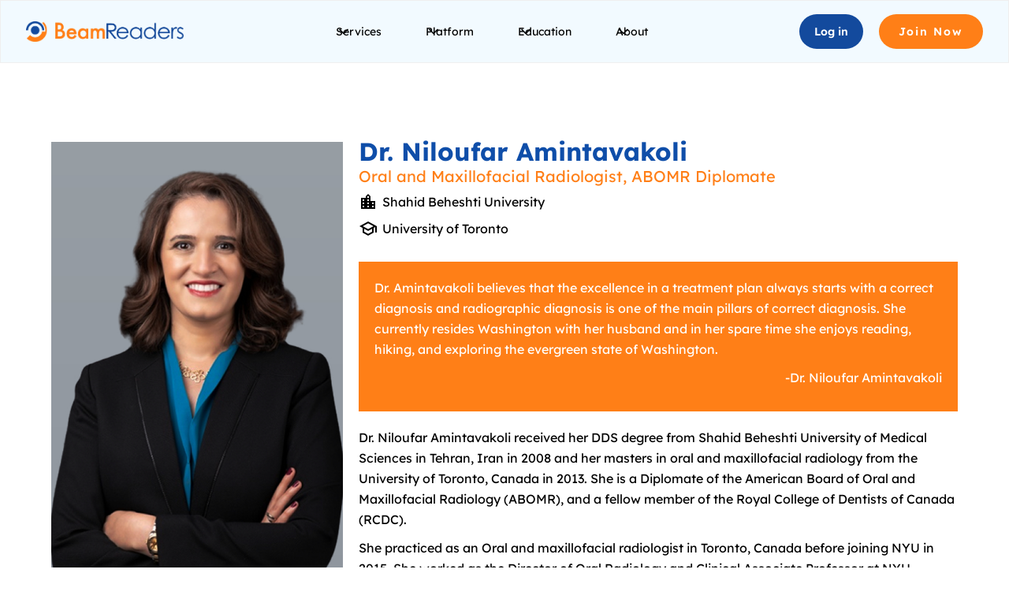

--- FILE ---
content_type: text/html; charset=utf-8
request_url: https://www.beamreaders.com/experts/dr-niloufar-amintavakoli
body_size: 9838
content:
<!DOCTYPE html><!-- Last Published: Fri Jan 23 2026 20:40:18 GMT+0000 (Coordinated Universal Time) --><html data-wf-domain="www.beamreaders.com" data-wf-page="6453a77303e64551be243bf9" data-wf-site="64077f93fabba43d2bc5a7b4" lang="en" data-wf-collection="6453a77303e645f8bb243ba4" data-wf-item-slug="dr-niloufar-amintavakoli"><head><meta charset="utf-8"/><title>About Dr. Niloufar Amintavakoli | BeamReaders</title><meta content="Learn more about Dr. Niloufar Amintavakoli and how they support BeamReaders&#x27; mission to delivering excellence in dental imaging and radiology." name="description"/><meta content="About Dr. Niloufar Amintavakoli | BeamReaders" property="og:title"/><meta content="Learn more about Dr. Niloufar Amintavakoli and how they support BeamReaders&#x27; mission to delivering excellence in dental imaging and radiology." property="og:description"/><meta content="https://cdn.prod.website-files.com/6407befd2c5c85d9ab5dfbb7/643e64b833e4a23430986085_Niloufar_Amintavakoli500x750.jpg" property="og:image"/><meta content="About Dr. Niloufar Amintavakoli | BeamReaders" property="twitter:title"/><meta content="Learn more about Dr. Niloufar Amintavakoli and how they support BeamReaders&#x27; mission to delivering excellence in dental imaging and radiology." property="twitter:description"/><meta content="https://cdn.prod.website-files.com/6407befd2c5c85d9ab5dfbb7/643e64b833e4a23430986085_Niloufar_Amintavakoli500x750.jpg" property="twitter:image"/><meta property="og:type" content="website"/><meta content="summary_large_image" name="twitter:card"/><meta content="width=device-width, initial-scale=1" name="viewport"/><link href="https://cdn.prod.website-files.com/64077f93fabba43d2bc5a7b4/css/beamreaders-dev.webflow.shared.979daaec6.css" rel="stylesheet" type="text/css" integrity="sha384-l52q7GAtg+dppF3Y3/kUG2nD4klBVR8MaEzlC89alYwuyfzgTynFFUCgy4xHJk5E" crossorigin="anonymous"/><link href="https://fonts.googleapis.com" rel="preconnect"/><link href="https://fonts.gstatic.com" rel="preconnect" crossorigin="anonymous"/><script src="https://ajax.googleapis.com/ajax/libs/webfont/1.6.26/webfont.js" type="text/javascript"></script><script type="text/javascript">WebFont.load({  google: {    families: ["Lexend Deca:100,200,300,regular,500,600,700,800,900","Material Icons:regular","Material Icons Outlined:regular"]  }});</script><script type="text/javascript">!function(o,c){var n=c.documentElement,t=" w-mod-";n.className+=t+"js",("ontouchstart"in o||o.DocumentTouch&&c instanceof DocumentTouch)&&(n.className+=t+"touch")}(window,document);</script><link href="https://cdn.prod.website-files.com/64077f93fabba43d2bc5a7b4/64502160fc2d0b337fd1e8ff_favicon.png" rel="shortcut icon" type="image/x-icon"/><link href="https://cdn.prod.website-files.com/64077f93fabba43d2bc5a7b4/645021945a1aaa146b0273e6_favicon.png" rel="apple-touch-icon"/><link href="https://www.beamreaders.com/experts/dr-niloufar-amintavakoli" rel="canonical"/><!-- Google Tag Manager -->
<script>(function(w,d,s,l,i){w[l]=w[l]||[];w[l].push({'gtm.start':
new Date().getTime(),event:'gtm.js'});var f=d.getElementsByTagName(s)[0],
j=d.createElement(s),dl=l!='dataLayer'?'&l='+l:'';j.async=true;j.src=
'https://www.googletagmanager.com/gtm.js?id='+i+dl;f.parentNode.insertBefore(j,f);
})(window,document,'script','dataLayer','GTM-MGCQS4B');</script>
<!-- End Google Tag Manager -->

<!-- Ortto beamreaders capture code -->
<script>
    window.ap3c = window.ap3c || {};
    var ap3c = window.ap3c;
    ap3c.cmd = ap3c.cmd || [];
    ap3c.cmd.push(function() {
        ap3c.init('aR3z5yV5vnkXEqjQYmVhbXJlYWRlcnM', 'https://capture-api-us.ortto.app/');
        ap3c.track({v: 0});
    });
    ap3c.activity = function(act) { ap3c.act = (ap3c.act || []); ap3c.act.push(act); };
    var s, t; s = document.createElement('script'); s.type = 'text/javascript'; s.src = "https://cdn2l.ink/app.js";
    t = document.getElementsByTagName('script')[0]; t.parentNode.insertBefore(s, t);
</script>

<!-- Digital Sparks Cookie Consent -->
<script async src="https://cdn.jsdelivr.net/npm/@finsweet/cookie-consent@1/fs-cc.js" fs-cc-mode="opt-in"></script>
<script async src="https://cdn.jsdelivr.net/gh/digital-sparks/cookie-consent-boost@1/dist/index.js"></script>
<!-- Digital Sparks Cookie Consent --><style>
.team-statement-name::before{
content:"-";
}
</style><script type="text/javascript">window.__WEBFLOW_CURRENCY_SETTINGS = {"currencyCode":"USD","symbol":"$","decimal":".","fractionDigits":2,"group":",","template":"{{wf {\"path\":\"symbol\",\"type\":\"PlainText\"} }} {{wf {\"path\":\"amount\",\"type\":\"CommercePrice\"} }} {{wf {\"path\":\"currencyCode\",\"type\":\"PlainText\"} }}","hideDecimalForWholeNumbers":false};</script></head><body class="body-9"><div class="hide w-embed"></div><div data-w-id="fb413a78-c073-2986-3433-1a1f3989467c" data-animation="default" data-collapse="medium" data-duration="400" data-easing="ease" data-easing2="ease" role="banner" class="uui-navbar01_component-2 w-nav"><div class="uui-navbar01_container-2"><a href="/" class="uui-navbar01_logo-link-2 w-nav-brand"><div><img src="https://cdn.prod.website-files.com/64077f93fabba43d2bc5a7b4/651cfaaed335df8b3a302c79_15bca3c7-0683-4224-bf48-2f821d8f1834.webp" loading="eager" alt="BeamReaders Logo" width="200" class="br-logo"/></div></a><nav role="navigation" class="uui-navbar01_menu-2 w-nav-menu"><div class="uui-navbar01_menu-left-2"><div data-hover="true" data-delay="300" data-w-id="fb413a78-c073-2986-3433-1a1f39894687" class="uui-navbar01_menu-dropdown-2 w-dropdown"><div class="uui-navbar01_dropdown-toggle-2 w-dropdown-toggle"><div class="uui-dropdown-icon-2 w-embed"><svg width="20" height="20" viewBox="0 0 20 20" fill="none" xmlns="http://www.w3.org/2000/svg">
<path d="M5 7.5L10 12.5L15 7.5" stroke="currentColor" stroke-width="1.67" stroke-linecap="round" stroke-linejoin="round"/>
</svg></div><div class="text-block-3"> Services</div></div><nav class="uui-navbar01_dropdown-list-2 w-dropdown-list"><div class="uui-navbar01_container-2"><div class="uui-navbar01_dropdown-content-2"><div class="uui-navbar01_dropdown-content-left-2"><div class="uui-navbar01_dropdown-link-list-2"><h4 class="uui-navbar01_heading-2">Services</h4><a href="/services/dental-radiology-reports" class="uui-navbar01_dropdown-link-2 w-inline-block"><div class="uui-navbar01_icon-wrapper-2"><img src="https://cdn.prod.website-files.com/64077f93fabba43d2bc5a7b4/642c0918b923662c6dff1d9c_rad-reports-sm.png" loading="lazy" alt="" class="mega-menu-icons"/></div><div class="uui-navbar01_item-right-2"><div class="uui-navbar01_item-heading-2">Radiology Reports</div><div class="uui-text-size-small-2 hide-mobile-landscape"></div></div></a><a href="/services/image-portfolios" class="uui-navbar01_dropdown-link-2 w-inline-block"><div class="uui-navbar01_icon-wrapper-2"><img src="https://cdn.prod.website-files.com/64077f93fabba43d2bc5a7b4/642c23d9b2309b500010c36e_image-portfolio-sm.png" loading="lazy" alt="" class="mega-menu-icons"/></div><div class="uui-navbar01_item-right-2"><div class="uui-navbar01_item-heading-2">Image Portfolios</div><div class="uui-text-size-small-2 hide-mobile-landscape"></div></div></a><a href="/services/storage-collaboration" class="uui-navbar01_dropdown-link-2 w-inline-block"><div class="uui-navbar01_icon-wrapper-2"><img src="https://cdn.prod.website-files.com/64077f93fabba43d2bc5a7b4/642f8f8f51b8ae0154db8ec2_paperplane-icon.png" loading="lazy" alt="" class="mega-menu-icons"/></div><div class="uui-navbar01_item-right-2"><div class="uui-navbar01_item-heading-2">Secure Storage &amp; Collaboration</div><div class="uui-text-size-small-2 hide-mobile-landscape"></div></div></a></div><div class="uui-navbar01_dropdown-link-list-2"><h4 class="uui-navbar01_heading-2">Solutions for…</h4><a href="/solutions/orthodontics" class="uui-navbar01_dropdown-link-2 w-inline-block"><div class="uui-navbar01_icon-wrapper-2"><img src="https://cdn.prod.website-files.com/64077f93fabba43d2bc5a7b4/642cfcf76e06eea2d8bec01b_group-11.png" loading="lazy" alt="" class="mega-menu-icons"/></div><div class="uui-navbar01_item-right-2"><div class="uui-navbar01_item-heading-2">Orthodontic Practices</div><div class="uui-text-size-small-2 hide-mobile-landscape"></div></div></a><a href="/solutions/endodontics" class="uui-navbar01_dropdown-link-2 w-inline-block"><div class="uui-navbar01_icon-wrapper-2"><img src="https://cdn.prod.website-files.com/64077f93fabba43d2bc5a7b4/642cfd30d4d7fbf1de4148bb_endo-icon.png" loading="lazy" alt="" class="mega-menu-icons"/></div><div class="uui-navbar01_item-right-2"><div class="uui-navbar01_item-heading-2">Endodontic Practices</div><div class="uui-text-size-small-2 hide-mobile-landscape"></div></div></a><a href="/solutions/sleep" class="uui-navbar01_dropdown-link-2 w-inline-block"><div class="uui-navbar01_icon-wrapper-2"><img src="https://cdn.prod.website-files.com/64077f93fabba43d2bc5a7b4/642cfd666e06eee3b1bec3ed_sleep-patients-sm.png" loading="lazy" alt="" class="mega-menu-icons"/></div><div class="uui-navbar01_item-right-2"><div class="uui-navbar01_item-heading-2">Sleep Patients</div><div class="uui-text-size-small-2 hide-mobile-landscape"></div></div></a><a href="/solutions/university-clinic-solutions" class="uui-navbar01_dropdown-link-2 w-inline-block"><div class="uui-navbar01_icon-wrapper-2"><img src="https://cdn.prod.website-files.com/64077f93fabba43d2bc5a7b4/642cfe3bcc83d95ece447bdb_university-sm.png" loading="lazy" alt="" class="mega-menu-icons"/></div><div class="uui-navbar01_item-right-2"><div class="uui-navbar01_item-heading-2">University Clinics</div><div class="uui-text-size-small-2 hide-mobile-landscape"></div></div></a><a href="/solutions/dental-implants" class="uui-navbar01_dropdown-link-2 w-inline-block"><div class="uui-navbar01_icon-wrapper-2"><img src="https://cdn.prod.website-files.com/64077f93fabba43d2bc5a7b4/642ab658b6cbaeb35ef9b0f4_localization-icon.png" loading="lazy" alt="" class="mega-menu-icons"/></div><div class="uui-navbar01_item-right-2"><div class="uui-navbar01_item-heading-2">Dental Implants</div><div class="uui-text-size-small-2 hide-mobile-landscape"></div></div></a><a href="#" class="uui-navbar01_dropdown-link-2 hide-menu-for-now w-inline-block"><div class="uui-navbar01_icon-wrapper-2"><img src="https://cdn.prod.website-files.com/64077f93fabba43d2bc5a7b4/642cfe69ab70eec0b4fae373_imaging-center.png" loading="lazy" alt="" class="mega-menu-icons"/></div><div class="uui-navbar01_item-right-2"><div class="uui-navbar01_item-heading-2">Imaging Centers</div><div class="uui-text-size-small-2 hide-mobile-landscape"></div></div></a></div></div><div class="uui-navbar01_dropdown-content-right-2"><div class="uui-navbar01_dropdown-content-wrapper-2 mobile-w-full-img"><h4 class="uui-navbar01_dropdown-content-heading-2">The Latest from BeamReaders</h4><div class="uui-navbar01_dropdown-blog-list-2"><a href="/how-it-works" class="uui-navbar01_blog-item-2 w-inline-block"><div class="uui-navbar01_blog-image-wrapper-2"><img src="https://cdn.prod.website-files.com/64077f93fabba43d2bc5a7b4/642c1d32a6013bb5abae7722_how-thumbnail.png" loading="eager" alt="" class="uui-navbar01_blog-image-2"/></div><div id="w-node-fb413a78-c073-2986-3433-1a1f398946e2-3989467c" class="uui-navbar01_large-item-content-2"><div class="uui-navbar01_item-heading-2">How it works</div><div class="uui-text-size-small-2">See how you can get started with BeamReaders today!</div></div></a><a href="https://support.beamreaders.com/hc/en-us" class="uui-navbar01_blog-item-2 w-inline-block"><div class="uui-navbar01_blog-image-wrapper-2"><img src="https://cdn.prod.website-files.com/64077f93fabba43d2bc5a7b4/642d0e076e06ee81f0c016c2_faq-thumbnail.png" loading="eager" alt="" class="uui-navbar01_blog-image-2"/></div><div id="w-node-fb413a78-c073-2986-3433-1a1f398946f0-3989467c" class="uui-navbar01_large-item-content-2"><div class="uui-navbar01_item-heading-2">FAQs</div><div class="uui-text-size-small-2">Get answers to common questions and find detailed information.</div></div></a><a href="/why-beamreaders" class="uui-navbar01_blog-item-2 w-inline-block"><div class="uui-navbar01_blog-image-wrapper-2"><img src="https://cdn.prod.website-files.com/64077f93fabba43d2bc5a7b4/642d0e32eb38dd2a12e37976_br-thumbnail.png" loading="eager" alt="" class="uui-navbar01_blog-image-2"/></div><div id="w-node-d146ef10-b824-719a-1ad6-31ac0a22ec4d-3989467c" class="uui-navbar01_large-item-content-2"><div class="uui-navbar01_item-heading-2">Why BeamReaders?</div><div class="uui-text-size-small-2">Learn what drives us at BeamReaders.</div></div></a></div><div id="w-node-fb413a78-c073-2986-3433-1a1f398946fb-3989467c" class="uui-navbar01_dropdown-content-button-wrapper-2"><a id="w-node-fb413a78-c073-2986-3433-1a1f398946fc-3989467c" data-w-id="fb413a78-c073-2986-3433-1a1f398946fc" href="#" class="uui-button-link-2 is-button-xsmall hide-menu-for-now w-inline-block"><div class="view-all-text">View All</div><div class="right-arrow-text w-embed"><svg width="20" height="20" viewBox="0 0 20 20" fill="none" xmlns="http://www.w3.org/2000/svg">
<path d="M5 7.5L10 12.5L15 7.5" stroke="currentColor" stroke-width="1.67" stroke-linecap="round" stroke-linejoin="round"/>
</svg></div></a></div></div><div class="uui-navbar01_dropdown-right-overlay-absolute-2"></div></div></div></div></nav></div><div data-hover="true" data-delay="300" data-w-id="eceee38a-0af0-7073-cce2-b060cb22d002" class="uui-navbar01_menu-dropdown-2 w-dropdown"><div class="uui-navbar01_dropdown-toggle-2 w-dropdown-toggle"><div class="uui-dropdown-icon-2 w-embed"><svg width="20" height="20" viewBox="0 0 20 20" fill="none" xmlns="http://www.w3.org/2000/svg">
<path d="M5 7.5L10 12.5L15 7.5" stroke="currentColor" stroke-width="1.67" stroke-linecap="round" stroke-linejoin="round"/>
</svg></div><div class="text-block-3">Platform</div></div><nav class="uui-navbar01_dropdown-list-2 w-dropdown-list"><div class="uui-navbar01_container-2"></div><div class="uui-navbar05_dropdown-content-left platform"><div class="uui-navbar05_dropdown-link-list"><div class="uui-navbar05_dropdown-link-list"><a href="/how-it-works" class="uui-navbar05_dropdown-link w-inline-block"><img src="https://cdn.prod.website-files.com/64077f93fabba43d2bc5a7b4/64670e33250b6ab9a36f9460_beam-o-how.png" loading="lazy" alt="" class="dropdown-platform-img"/><div class="uui-navbar05_item-right"><div class="dropdown-platform-header">How It Works</div><div class="uui-text-size-small-2">Learn how to get started with signing up, ordering a radiology report, and more.</div></div></a></div></div><div class="uui-navbar05_dropdown-link-list"><a href="/platform/collaboration" class="uui-navbar05_dropdown-link w-inline-block"><img src="https://cdn.prod.website-files.com/64077f93fabba43d2bc5a7b4/64242b82f4a0f2f68cf127e8_rad-chats.png" loading="lazy" alt="" class="dropdown-platform-img"/><div class="uui-navbar05_item-right"><div class="dropdown-platform-header">Doctor-to-Doctor Collaboration</div><div class="uui-text-size-small-2">Securely share files and communicate with the full care team.</div></div></a></div></div></nav></div><div data-hover="true" data-delay="300" data-w-id="c41ad563-f2f3-3fb9-7bf1-7d7291465345" class="uui-navbar01_menu-dropdown-2 w-dropdown"><div class="uui-navbar01_dropdown-toggle-2 w-dropdown-toggle"><div class="uui-dropdown-icon-2 w-embed"><svg width="20" height="20" viewBox="0 0 20 20" fill="none" xmlns="http://www.w3.org/2000/svg">
<path d="M5 7.5L10 12.5L15 7.5" stroke="currentColor" stroke-width="1.67" stroke-linecap="round" stroke-linejoin="round"/>
</svg></div><div class="text-block-3">Education</div></div><nav class="uui-navbar01_dropdown-list-2 w-dropdown-list"><div class="uui-navbar01_container-2"><div class="uui-navbar01_dropdown-content-2"><div class="uui-navbar01_dropdown-content-left-2"><div class="uui-navbar01_dropdown-link-list-2"><h4 class="uui-navbar01_heading-2"><strong>Virtual Learning Center</strong></h4><a href="/education/live-classroom-training" class="uui-navbar01_dropdown-link-2 w-inline-block"><div class="uui-navbar01_icon-wrapper-2"><img src="https://cdn.prod.website-files.com/64077f93fabba43d2bc5a7b4/642f93d281dd73becad17cac_1-1-icon.png" loading="lazy" alt="" class="mega-menu-icons"/></div><div class="uui-navbar01_item-right-2"><div class="uui-navbar01_item-heading-2">Live Classroom Courses</div><div class="uui-text-size-small-2 hide-mobile-landscape"></div></div></a><a href="/education/personalized-online-cbct-training" class="uui-navbar01_dropdown-link-2 w-inline-block"><div class="uui-navbar01_icon-wrapper-2"><img src="https://cdn.prod.website-files.com/64077f93fabba43d2bc5a7b4/642f93f7d6dde2c6edb40359_group-course-icon.png" loading="lazy" alt="" class="mega-menu-icons"/></div><div class="uui-navbar01_item-right-2"><div class="uui-navbar01_item-heading-2">Personalized Online Training</div><div class="uui-text-size-small-2 hide-mobile-landscape"></div></div></a><a href="/education/on-demand-cbct-courses" class="uui-navbar01_dropdown-link-2 w-inline-block"><div class="uui-navbar01_icon-wrapper-2"><img src="https://cdn.prod.website-files.com/64077f93fabba43d2bc5a7b4/642f941c81dd735bc3d17e1e_webinar-icon.png" loading="lazy" alt="" class="mega-menu-icons"/></div><div class="uui-navbar01_item-right-2"><div class="uui-navbar01_item-heading-2">On-Demand Digital Courses</div><div class="uui-text-size-small-2 hide-mobile-landscape"></div></div></a><a href="/education/webinars" class="uui-navbar01_dropdown-link-2 w-inline-block"><div class="uui-navbar01_icon-wrapper-2"><img src="https://cdn.prod.website-files.com/64077f93fabba43d2bc5a7b4/642f93d281dd73becad17cac_1-1-icon.png" loading="lazy" alt="" class="mega-menu-icons"/></div><div class="uui-navbar01_item-right-2"><div class="uui-navbar01_item-heading-2">Live and Recorded Webinars</div><div class="uui-text-size-small-2 hide-mobile-landscape"></div></div></a></div><div class="uui-navbar01_dropdown-link-list-2"><h4 class="uui-navbar01_heading-2">Additional Resources</h4><a href="/education/text-publications" class="uui-navbar01_dropdown-link-2 w-inline-block"><div class="uui-navbar01_icon-wrapper-2"><img src="https://cdn.prod.website-files.com/64077f93fabba43d2bc5a7b4/642f9457260d59515c032325_publications-icon.png" loading="lazy" alt="" class="mega-menu-icons"/></div><div class="uui-navbar01_item-right-2"><div class="uui-navbar01_item-heading-2">Text Publications</div><div class="uui-text-size-small-2 hide-mobile-landscape"></div></div></a><a href="/education/published-articles" class="uui-navbar01_dropdown-link-2 w-inline-block"><div class="uui-navbar01_icon-wrapper-2"><img src="https://cdn.prod.website-files.com/64077f93fabba43d2bc5a7b4/642f948018990a9c6a26d2ab_published-article-icon.png" loading="lazy" alt="" class="mega-menu-icons"/></div><div class="uui-navbar01_item-right-2"><div class="uui-navbar01_item-heading-2">Published Articles</div><div class="uui-text-size-small-2 hide-mobile-landscape"></div></div></a><a href="/education/improving-cbct-scan-quality" class="uui-navbar01_dropdown-link-2 w-inline-block"><div class="uui-navbar01_icon-wrapper-2"><img src="https://cdn.prod.website-files.com/64077f93fabba43d2bc5a7b4/642f94a7fd26aa7f499091f5_videos-icon.png" loading="lazy" alt="" class="mega-menu-icons"/></div><div class="uui-navbar01_item-right-2"><div class="uui-navbar01_item-heading-2">Video Series: Improving CBCT Scans</div><div class="uui-text-size-small-2 hide-mobile-landscape"></div></div></a></div></div><div class="uui-navbar01_dropdown-content-right-2"><div class="uui-navbar01_dropdown-content-wrapper-2"><h4 class="uui-navbar01_dropdown-content-heading-2">Stay up to date</h4><div class="uui-navbar01_dropdown-blog-list-2"><a href="https://beamreadersacademy.thinkific.com/" target="_blank" class="uui-navbar01_blog-item-2 hide-menu-for-now w-inline-block"><div class="uui-navbar01_blog-image-wrapper-2"><img src="https://cdn.prod.website-files.com/64077f93fabba43d2bc5a7b4/642f94ca3e0da3a5604ce4c0_edu-updates-thumbnail.png" loading="eager" alt="" class="uui-navbar01_blog-image-2"/></div><div id="w-node-_5e09f773-5898-2e1f-4cba-4c349a1778b7-3989467c" class="uui-navbar01_large-item-content-2"><div class="uui-navbar01_item-heading-2">Get all of our education updates</div><div class="uui-text-size-small-2">Mauris auctor feugiat lectus, in lacinia risus dictum ut.</div></div></a><a href="https://beamreadersacademy.thinkific.com/bundles/on-demand-cbct-education" target="_blank" class="uui-navbar01_blog-item-2 w-inline-block"><div class="uui-navbar01_blog-image-wrapper-2"><img src="https://cdn.prod.website-files.com/64077f93fabba43d2bc5a7b4/642f94ecfdfc5b79254fa123_learn-3-d-thumbnail.png" loading="eager" alt="" class="uui-navbar01_blog-image-2"/></div><div id="w-node-_5e09f773-5898-2e1f-4cba-4c349a1778bf-3989467c" class="uui-navbar01_large-item-content-2"><div class="uui-navbar01_item-heading-2">Take a Self-Paced CBCT Imaging Course</div><div class="uui-text-size-small-2">Earn CE Credits with self-paced CBCT imaging courses at BeamReaders Academy.</div></div></a><a href="/education" class="uui-navbar01_blog-item-2 w-inline-block"><div class="uui-navbar01_blog-image-wrapper-2"><img src="https://cdn.prod.website-files.com/64077f93fabba43d2bc5a7b4/642f951951b8aef4e7dbe4b8_scan-protocol.png" loading="eager" alt="" class="uui-navbar01_blog-image-2"/></div><div id="w-node-_5e09f773-5898-2e1f-4cba-4c349a1778c7-3989467c" class="uui-navbar01_large-item-content-2"><div class="uui-navbar01_item-heading-2">View All Educational Opportunities</div><div class="uui-text-size-small-2">BeamReaders offers webinars, courses, online training, and more to improve your imaging.</div></div></a></div><div id="w-node-_5e09f773-5898-2e1f-4cba-4c349a1778cc-3989467c" class="uui-navbar01_dropdown-content-button-wrapper-2"><a id="w-node-_5e09f773-5898-2e1f-4cba-4c349a1778cd-3989467c" data-w-id="5e09f773-5898-2e1f-4cba-4c349a1778cd" href="#" class="uui-button-link-2 is-button-xsmall hide-menu-for-now w-inline-block"><div class="view-all-text">View All</div><div class="right-arrow-text w-embed"><svg width="20" height="20" viewBox="0 0 20 20" fill="none" xmlns="http://www.w3.org/2000/svg">
<path d="M5 7.5L10 12.5L15 7.5" stroke="currentColor" stroke-width="1.67" stroke-linecap="round" stroke-linejoin="round"/>
</svg></div></a></div></div><div class="uui-navbar01_dropdown-right-overlay-absolute-2"></div></div></div></div></nav></div><div data-hover="true" data-delay="300" data-w-id="e0887bb0-fb9a-75e6-8c68-1fdbf7fa2a69" class="uui-navbar01_menu-dropdown-2 w-dropdown"><div class="uui-navbar01_dropdown-toggle-2 w-dropdown-toggle"><div class="uui-dropdown-icon-2 w-embed"><svg width="20" height="20" viewBox="0 0 20 20" fill="none" xmlns="http://www.w3.org/2000/svg">
<path d="M5 7.5L10 12.5L15 7.5" stroke="currentColor" stroke-width="1.67" stroke-linecap="round" stroke-linejoin="round"/>
</svg></div><div class="text-block-3">About</div></div><nav class="uui-navbar01_dropdown-list-2 w-dropdown-list"><div class="uui-navbar01_container-2"><div class="uui-navbar01_dropdown-content-2"><div class="uui-navbar01_dropdown-content-left-2"><div class="uui-navbar01_dropdown-link-list-2"><h4 class="uui-navbar01_heading-2">About BeamReaders</h4><a href="/about-us" class="uui-navbar01_dropdown-link-2 w-inline-block"><div class="uui-navbar01_icon-wrapper-2"><img src="https://cdn.prod.website-files.com/64077f93fabba43d2bc5a7b4/642d1a491ce6a23448135712_br-mono-org.png" loading="lazy" alt="" class="mega-menu-icons"/></div><div class="uui-navbar01_item-right-2"><div class="uui-navbar01_item-heading-2">About Us</div><div class="uui-text-size-small-2 hide-mobile-landscape"></div></div></a><a href="/partners" class="uui-navbar01_dropdown-link-2 w-inline-block"><div class="uui-navbar01_icon-wrapper-2"><img src="https://cdn.prod.website-files.com/64077f93fabba43d2bc5a7b4/642d1ab7651b71ab6871dd6c_partner-icon.png" loading="lazy" alt="" class="mega-menu-icons"/></div><div class="uui-navbar01_item-right-2"><div class="uui-navbar01_item-heading-2">Partners &amp; Associations</div><div class="uui-text-size-small-2 hide-mobile-landscape"></div></div></a><a href="/platform-licensing" class="uui-navbar01_dropdown-link-2 w-inline-block"><div class="uui-navbar01_icon-wrapper-2"><img src="https://cdn.prod.website-files.com/64077f93fabba43d2bc5a7b4/670d08347d18b9fa0624da8c_platform-licensing.png" loading="lazy" alt="" class="mega-menu-icons"/></div><div class="uui-navbar01_item-right-2"><div class="uui-navbar01_item-heading-2">Platform Licensing</div><div class="uui-text-size-small-2 hide-mobile-landscape"></div></div></a><a href="/contact-us" class="uui-navbar01_dropdown-link-2 w-inline-block"><div class="uui-navbar01_icon-wrapper-2"><img src="https://cdn.prod.website-files.com/64077f93fabba43d2bc5a7b4/642d1b25e603d00bbbf798eb_contact-icon.png" loading="lazy" alt="" class="mega-menu-icons"/></div><div class="uui-navbar01_item-right-2"><div class="uui-navbar01_item-heading-2">Contact Us</div><div class="uui-text-size-small-2 hide-mobile-landscape"></div></div></a></div><div class="uui-navbar01_dropdown-link-list-2"><h4 class="uui-navbar01_heading-2">The Team</h4><a href="/br-experts" class="uui-navbar01_dropdown-link-2 w-inline-block"><div class="uui-navbar01_icon-wrapper-2"><img src="https://cdn.prod.website-files.com/64077f93fabba43d2bc5a7b4/642d1a82ab70ee7958fcb5a2_about-us.png" loading="lazy" alt="" class="mega-menu-icons"/></div><div class="uui-navbar01_item-right-2"><div class="uui-navbar01_item-heading-2">Expert Radiologists</div><div class="uui-text-size-small-2 hide-mobile-landscape"></div></div></a><a href="/team" class="uui-navbar01_dropdown-link-2 w-inline-block"><div class="uui-navbar01_icon-wrapper-2"><img src="https://cdn.prod.website-files.com/64077f93fabba43d2bc5a7b4/642d1aeee2d90cd6a95a4f67_leadership.png" loading="lazy" alt="" class="mega-menu-icons"/></div><div class="uui-navbar01_item-right-2"><div class="uui-navbar01_item-heading-2">Customer Success Team</div><div class="uui-text-size-small-2 hide-mobile-landscape"></div></div></a><a href="/careers" class="uui-navbar01_dropdown-link-2 w-inline-block"><div class="uui-navbar01_icon-wrapper-2"><img src="https://cdn.prod.website-files.com/64077f93fabba43d2bc5a7b4/642d1b527dc440d03630f7a6_careers.png" loading="lazy" alt="" class="mega-menu-icons"/></div><div class="uui-navbar01_item-right-2"><div class="uui-navbar01_item-heading-2">Careers</div><div class="uui-text-size-small-2 hide-mobile-landscape"></div></div></a></div></div><div class="uui-navbar01_dropdown-content-right-2"><div class="uui-navbar01_dropdown-content-wrapper-2"><h4 class="uui-navbar01_dropdown-content-heading-2">The Latest from BeamReaders</h4><div class="uui-navbar01_dropdown-blog-list-2"><a href="/blog" class="uui-navbar01_blog-item-2 w-inline-block"><div class="uui-navbar01_blog-image-wrapper-2"><img src="https://cdn.prod.website-files.com/64077f93fabba43d2bc5a7b4/642d1ba16e06ee3408c1098c_blog-thumbnail.png" loading="eager" alt="" class="uui-navbar01_blog-image-2"/></div><div id="w-node-_27ebb701-1e0c-1f75-658f-335e4783d137-3989467c" class="uui-navbar01_large-item-content-2"><div class="uui-navbar01_item-heading-2">Blog</div><div class="uui-text-size-small-2">See the latest news and information.</div></div></a><a href="/testimonials" class="uui-navbar01_blog-item-2 w-inline-block"><div class="uui-navbar01_blog-image-wrapper-2"><img src="https://cdn.prod.website-files.com/64077f93fabba43d2bc5a7b4/642d1bcd5fb1be36324736de_customers-thumbnail.png" loading="eager" alt="" class="uui-navbar01_blog-image-2"/></div><div id="w-node-_27ebb701-1e0c-1f75-658f-335e4783d13f-3989467c" class="uui-navbar01_large-item-content-2"><div class="uui-navbar01_item-heading-2">Our Customers</div><div class="uui-text-size-small-2">See what customers are saying about BeamReaders.</div></div></a><a href="#" class="uui-navbar01_blog-item-2 hide-menu-for-now w-inline-block"><div class="uui-navbar01_blog-image-wrapper-2"><img src="https://cdn.prod.website-files.com/64077f93fabba43d2bc5a7b4/642d1bf81ce6a27c1a137b54_events-thumbnail.png" loading="eager" alt="" class="uui-navbar01_blog-image-2"/></div><div id="w-node-_27ebb701-1e0c-1f75-658f-335e4783d147-3989467c" class="uui-navbar01_large-item-content-2"><div class="uui-navbar01_item-heading-2">Events</div><div class="uui-text-size-small-2">Find us at a conference near you!</div></div></a></div><div id="w-node-_27ebb701-1e0c-1f75-658f-335e4783d14c-3989467c" class="uui-navbar01_dropdown-content-button-wrapper-2"><a id="w-node-_27ebb701-1e0c-1f75-658f-335e4783d14d-3989467c" href="#" class="uui-button-link-2 is-button-xsmall hide-menu-for-now w-inline-block"><div class="view-all-text">View All</div><div class="right-arrow-text w-embed"><svg width="20" height="20" viewBox="0 0 20 20" fill="none" xmlns="http://www.w3.org/2000/svg">
<path d="M5 7.5L10 12.5L15 7.5" stroke="currentColor" stroke-width="1.67" stroke-linecap="round" stroke-linejoin="round"/>
</svg></div></a></div></div><div class="uui-navbar01_dropdown-right-overlay-absolute-2"></div></div></div></div></nav></div></div><div class="uui-navbar01_menu-right-2"><div class="div-block-2"><a href="https://launchpad.beamreaders.com/" target="_blank" class="uui-button-secondary-gray-2 show-tablet w-inline-block"><div>Log in</div></a><a href="https://launchpad.beamreaders.com/" target="_blank" class="uui-button-tertiary-gray-2 hide-tablet log-in-button w-inline-block"><div class="text-block-16">Log in</div></a><a href="https://register.beamreaders.com/register" target="_blank" class="join-now-button button-primary w-inline-block"><div class="text-block-17">Join Now</div></a></div></div></nav><div class="uui-navbar01_menu-button-2 w-nav-button"><div class="menu-icon_component-2"><div class="menu-icon_line-top-2"></div><div class="menu-icon_line-middle-2"><div class="menu-icon_line-middle-inner-2"></div></div><div class="menu-icon_line-bottom-2"></div></div></div></div></div><div class="experts-detail-section"><div class="_1200-container w-container"><div class="columns-5 team-inner-section w-row"><div class="column-12 team-col w-col w-col-4"><img src="https://cdn.prod.website-files.com/6407befd2c5c85d9ab5dfbb7/643e64b833e4a23430986085_Niloufar_Amintavakoli500x750.jpg" loading="lazy" alt="" class="team-inner-img"/></div><div class="w-col w-col-8"><h1 class="expert-name-detail">Dr. Niloufar Amintavakoli</h1><div class="des-and-certificate"><p class="team-desingnation">Oral and Maxillofacial Radiologist, ABOMR Diplomate</p><p class="designation-sep w-condition-invisible">, </p><p class="team-desingnation w-condition-invisible w-dyn-bind-empty"></p></div><div class="edu-details"><div class="uni-details"><div class="html-embed uni-icon w-embed"><span class="material-icons-outlined">
location_city
</span></div><p class="paragraph-10">Shahid Beheshti University</p></div><div class="uni-details"><div class="html-embed uni-icon w-embed"><span class="material-icons-outlined">
school
</span></div><p class="paragraph-10">University of Toronto</p></div><div class="uni-details"><div class="html-embed uni-icon w-condition-invisible w-embed"><span class="material-icons-outlined">
school
</span></div><p class="paragraph-10 w-dyn-bind-empty"></p></div></div><div class="team-secondary-details"><div class="w-richtext"><p>Dr. Amintavakoli believes that the excellence in a treatment plan always starts with a correct diagnosis and radiographic diagnosis is one of the main pillars of correct diagnosis. She currently resides Washington with her husband and in her spare time she enjoys reading, hiking, and exploring the evergreen state of Washington.</p></div><p class="team-statement-name">Dr. Niloufar Amintavakoli</p></div><div class="team-details-on-page"><div class="rich-text-block w-richtext"><p>Dr. Niloufar Amintavakoli received her DDS degree from Shahid Beheshti University of Medical Sciences in Tehran, Iran in 2008 and her masters in oral and maxillofacial radiology from the University of Toronto, Canada in 2013. She is a Diplomate of the American Board of Oral and Maxillofacial Radiology (ABOMR), and a fellow member of the Royal College of Dentists of Canada (RCDC). </p><p>She practiced as an Oral and maxillofacial radiologist in Toronto, Canada before joining NYU in 2015. She worked as the Director of Oral Radiology and Clinical Associate Professor at NYU College of Dentistry until 2022. At NYU she was inducted into the Academy of Distinguished Educators and Omicron Kappa Upsilon National Dental Honor Society (OKU). </p><p>Currently she is pursuing Orthodontics at the University of Washington and providing radiology reports through BeamReaders.  She has several publications and book chapters and has been active in multiple research projects in different fields related to oral and maxillofacial radiology and cone beam CT scans.</p><p>She is a Diplomate of the American Board of Oral and Maxillofacial Radiology (ABOMR), and a fellow member of the Royal College of Dentists of Canada (RCDC).</p><p> </p></div></div></div></div></div></div><div class="team-section"><div class="team-container w-container"><h2 class="team-heading">Add BeamReaders To Your Team Today</h2><p class="team-text">We’re here to support you and help you excel in your patient’s care by starting with an accurate diagnosis. Tap into our imaging expertise today. Registering is easy, free, and secure.</p><a href="https://register.beamreaders.com/register" target="_blank" class="team-join-now w-inline-block"><div class="team-join-text-comp">Join Now</div><img src="https://cdn.prod.website-files.com/64077f93fabba43d2bc5a7b4/642e9888a4274c8be50b46a4_shape-elements-2.png" loading="lazy" alt="" class="join-now-cta-btn-img"/></a></div></div><section class="footer-dark"><div class="div-block"><div class="footer-wrapper"><a href="/" class="footer-brand w-inline-block"><img src="https://cdn.prod.website-files.com/64077f93fabba43d2bc5a7b4/651cfaaed335df8b3a302c79_15bca3c7-0683-4224-bf48-2f821d8f1834.webp" loading="eager" alt="BeamReaders Logo" width="200" class="br-logo"/></a><div class="footer-content"><div id="w-node-c161ce01-fa05-3f2e-cd9d-a299fc5ca8d3-fc5ca8cd" class="footer-block"><div class="title-small">Our Specialty</div><p class="paragraph-3">Helping dental practices achieve their imaging goals by delivering radiology reports that address the clinical question.</p></div><div id="w-node-c161ce01-fa05-3f2e-cd9d-a299fc5ca8d8-fc5ca8cd" class="footer-block"><div class="title-small">Contact Us</div><div class="foot-text-image-container"><div class="footer-text-with-icon"><div class="html-embed w-embed"><span class="location_on">
  location_on
</span></div><p class="paragraph-10">BeamReaders Inc.<br/>Kennewick, Washington 99336</p></div><div class="footer-text-with-icon"><div class="html-embed w-embed"><span class="email">
  email
</span></div><p class="paragraph-10"><a href="mailto:brsupport@beamreaders.com" class="link-2">brsupport@beamreaders.com</a></p></div><div class="footer-text-with-icon"><div class="html-embed w-embed"><span class="phone">
  phone
</span></div><p class="paragraph-10"><a href="tel:9167713505" class="link">(916) 771-3505</a></p></div></div></div></div></div></div><div class="footer-divider"></div><div class="footer-copyright-center"><div class="copyright-col w-row"><div class="copu-col-1 w-col w-col-6"><div class="footer-copyright-center">© 2026 BeamReaders. All rights reserved.</div></div><div class="w-col w-col-6"><div class="privacy-page-link"><a href="https://cdn.prod.website-files.com/64077f93fabba43d2bc5a7b4/6721126b59957f32ef7f2082_BeamReaders%20Privacy%20Policy%20Oct%2028%202024.pdf" class="pp-link w-inline-block">Privacy Policy</a></div></div></div></div><div fs-cc-display="block" fs-cc="banner" class="fs-cc-banner_component"><div class="fs-cc-styles"><div class="fs-cc-default_maxwidth"></div><div class="fs-cc-default_background"></div><div class="fs-cc-default_padding"></div><div class="fs-cc-default_radius"></div><div class="fs-cc-default_border"></div><div class="fs-cc-default_hide-all"></div></div><div class="fs-cc-banner_modal fs-cc-default_radius fs-cc-default_border fs-cc-default_maxwidth fs-cc-default_background"><a fs-cc="deny" href="#" class="fs-cc-modal_close-button w-inline-block"><div class="fs-cc-screenreader-only">Close Cookie Popup</div><div class="fs-cc-modal_close-button-line"></div><div class="fs-cc-modal_close-button-line is-second"></div></a><div class="fs-cc-modal_wrapper fs-cc-default_padding"><div class="fs-cc-modal_title">Cookie Preferences</div><div class="fs-cc-modal_description">By clicking “Accept All”, you agree to the storing of cookies on your device to enhance site navigation, analyze site usage and assist in our marketing efforts as outlined in our <a href="https://cdn.prod.website-files.com/64077f93fabba43d2bc5a7b4/647a6871a66d73e3701846fe_BeamReaders%20Privacy%20Policy.pdf" target="_blank" class="fs-cc-modal_link">privacy policy</a>.</div><div class="fs-cc-modal_prefs w-form"><form id="ck-form" name="wf-form-ck-form" data-name="ck-form" method="get" class="fs-cc-prefs_wrapper" data-wf-page-id="6453a77303e64551be243bf9" data-wf-element-id="92dbcdc3-01fe-44a0-4185-b79ee297f9f7" data-turnstile-sitekey="0x4AAAAAAAQTptj2So4dx43e"><div class="fs-cc-prefs_option"><div class="fs-cc-prefs_checkbox w-clearfix"><div class="fs-cc-prefs_checkbox-toggle is-required"></div><div class="fs-cc-prefs_checkbox-label">Strictly Necessary (Always Active)</div></div><div class="fs-cc-prefs_description">Cookies required to enable basic website functionality.</div></div><div class="fs-cc-prefs_option"><label class="w-checkbox fs-cc-prefs_checkbox w-clearfix"><div class="w-checkbox-input w-checkbox-input--inputType-custom fs-cc-prefs_checkbox-toggle"></div><input type="checkbox" id="fs__analytics" name="Fs-Analytics" data-name="Fs Analytics" fs-cc-checkbox="analytics" style="opacity:0;position:absolute;z-index:-1"/><span for="Fs-Analytics" class="fs-cc-prefs_checkbox-label w-form-label">Analytics<br/></span></label><div class="fs-cc-prefs_description">Cookies helping us understand how this website performs, how visitors interact with the site, and whether there may be technical issues.</div></div><div class="fs-cc-prefs_option"><label class="w-checkbox fs-cc-prefs_checkbox w-clearfix"><div class="w-checkbox-input w-checkbox-input--inputType-custom fs-cc-prefs_checkbox-toggle"></div><input type="checkbox" id="fs__marketing" name="Fs-Marketing" data-name="Fs Marketing" fs-cc-checkbox="marketing" style="opacity:0;position:absolute;z-index:-1"/><span for="Fs-Marketing" class="fs-cc-prefs_checkbox-label w-form-label">Marketing</span></label><div class="fs-cc-prefs_description">Cookies used to deliver advertising that is more relevant to you and your interests.</div></div><div class="fs-cc-prefs_option"><label class="w-checkbox fs-cc-prefs_checkbox w-clearfix"><div class="w-checkbox-input w-checkbox-input--inputType-custom fs-cc-prefs_checkbox-toggle"></div><input type="checkbox" id="fs__personalization" name="Fs-Personalization" data-name="Fs Personalization" fs-cc-checkbox="personalization" style="opacity:0;position:absolute;z-index:-1"/><span for="Fs-Personalization" class="fs-cc-prefs_checkbox-label w-form-label">Personalization<br/></span></label><div class="fs-cc-prefs_description">Cookies allowing the website to remember choices you make (such as your user name, language, or the region you are in).</div></div></form><div class="fs-cc-default_hide-all w-form-done"></div><div class="fs-cc-default_hide-all w-form-fail"></div></div></div><div class="fs-cc-modal_buttons fs-cc-default_padding fs-cc-default_radius fs-cc-default_background"><div class="fs-button-line-wrap fs-cc-default_padding"><div class="fs-cc-hl fs-cc-default_border"></div></div><a data-w-id="92dbcdc3-01fe-44a0-4185-b79ee297fa1b" href="#" class="fs-cc-button fs-cc-is-secondary w-inline-block"><div class="fs-cc-button_text">Customize</div></a><a fs-cc="submit" href="#" class="fs-cc-button fs-cc-is-secondary fs-cc-default_hide-all w-inline-block"><div class="fs-cc-button_text">Save</div></a><div class="fs-cc-button_actions"><a fs-cc="deny" href="#" class="fs-cc-button fs-cc-decline-button w-inline-block"><div class="fs-cc-button_text">Decline All</div></a><a fs-cc="allow" href="#" class="fs-cc-button w-inline-block"><div class="fs-cc-button_text">Accept All</div></a></div></div></div></div></section><script src="https://d3e54v103j8qbb.cloudfront.net/js/jquery-3.5.1.min.dc5e7f18c8.js?site=64077f93fabba43d2bc5a7b4" type="text/javascript" integrity="sha256-9/aliU8dGd2tb6OSsuzixeV4y/faTqgFtohetphbbj0=" crossorigin="anonymous"></script><script src="https://cdn.prod.website-files.com/64077f93fabba43d2bc5a7b4/js/webflow.schunk.1a807f015b216e46.js" type="text/javascript" integrity="sha384-oY4R8SfnVBTWnix6ULiWbZs/5tyRyxEiWcG+WrT3unnu5pmfsIYJEraZcyFVlvND" crossorigin="anonymous"></script><script src="https://cdn.prod.website-files.com/64077f93fabba43d2bc5a7b4/js/webflow.schunk.1348b3cd801d3d2e.js" type="text/javascript" integrity="sha384-YkMsaO94/aEGypkoYMeEIArGZUVIJuc4cUCjsgQvLvpVEma97u4KV7h8iS8BkEew" crossorigin="anonymous"></script><script src="https://cdn.prod.website-files.com/64077f93fabba43d2bc5a7b4/js/webflow.5faf465e.f29dab728d5bbd7b.js" type="text/javascript" integrity="sha384-koMVXygqEa7vNnl+rIw5Jz1/27l7XHUwgJkXRO4m3pzvhnLLu/I7v1DR1zlwHc2S" crossorigin="anonymous"></script><script>
  jQuery(document).ready(function(){
  		console.log('jquery');
    if(jQuery(".w-tab-menu").length > 1){
      jQuery(".w-tab-menu > .w-tab-link.w--current").trigger('click');
    }
  	
  })
</script>

<script type="text/javascript">
_linkedin_partner_id = "6042458";
window._linkedin_data_partner_ids = window._linkedin_data_partner_ids || [];
window._linkedin_data_partner_ids.push(_linkedin_partner_id);
</script><script type="text/javascript">
(function(l) {
if (!l){window.lintrk = function(a,b){window.lintrk.q.push([a,b])};
window.lintrk.q=[]}
var s = document.getElementsByTagName("script")[0];
var b = document.createElement("script");
b.type = "text/javascript";b.async = true;
b.src = "https://snap.licdn.com/li.lms-analytics/insight.min.js";
s.parentNode.insertBefore(b, s);})(window.lintrk);
</script>
<noscript>
<img height="1" width="1" style="display:none;" alt="" src="https://px.ads.linkedin.com/collect/?pid=6042458&fmt=gif" />
</noscript></body></html>

--- FILE ---
content_type: text/css
request_url: https://cdn.prod.website-files.com/64077f93fabba43d2bc5a7b4/css/beamreaders-dev.webflow.shared.979daaec6.css
body_size: 56710
content:
html {
  -webkit-text-size-adjust: 100%;
  -ms-text-size-adjust: 100%;
  font-family: sans-serif;
}

body {
  margin: 0;
}

article, aside, details, figcaption, figure, footer, header, hgroup, main, menu, nav, section, summary {
  display: block;
}

audio, canvas, progress, video {
  vertical-align: baseline;
  display: inline-block;
}

audio:not([controls]) {
  height: 0;
  display: none;
}

[hidden], template {
  display: none;
}

a {
  background-color: #0000;
}

a:active, a:hover {
  outline: 0;
}

abbr[title] {
  border-bottom: 1px dotted;
}

b, strong {
  font-weight: bold;
}

dfn {
  font-style: italic;
}

h1 {
  margin: .67em 0;
  font-size: 2em;
}

mark {
  color: #000;
  background: #ff0;
}

small {
  font-size: 80%;
}

sub, sup {
  vertical-align: baseline;
  font-size: 75%;
  line-height: 0;
  position: relative;
}

sup {
  top: -.5em;
}

sub {
  bottom: -.25em;
}

img {
  border: 0;
}

svg:not(:root) {
  overflow: hidden;
}

hr {
  box-sizing: content-box;
  height: 0;
}

pre {
  overflow: auto;
}

code, kbd, pre, samp {
  font-family: monospace;
  font-size: 1em;
}

button, input, optgroup, select, textarea {
  color: inherit;
  font: inherit;
  margin: 0;
}

button {
  overflow: visible;
}

button, select {
  text-transform: none;
}

button, html input[type="button"], input[type="reset"] {
  -webkit-appearance: button;
  cursor: pointer;
}

button[disabled], html input[disabled] {
  cursor: default;
}

button::-moz-focus-inner, input::-moz-focus-inner {
  border: 0;
  padding: 0;
}

input {
  line-height: normal;
}

input[type="checkbox"], input[type="radio"] {
  box-sizing: border-box;
  padding: 0;
}

input[type="number"]::-webkit-inner-spin-button, input[type="number"]::-webkit-outer-spin-button {
  height: auto;
}

input[type="search"] {
  -webkit-appearance: none;
}

input[type="search"]::-webkit-search-cancel-button, input[type="search"]::-webkit-search-decoration {
  -webkit-appearance: none;
}

legend {
  border: 0;
  padding: 0;
}

textarea {
  overflow: auto;
}

optgroup {
  font-weight: bold;
}

table {
  border-collapse: collapse;
  border-spacing: 0;
}

td, th {
  padding: 0;
}

@font-face {
  font-family: webflow-icons;
  src: url("[data-uri]") format("truetype");
  font-weight: normal;
  font-style: normal;
}

[class^="w-icon-"], [class*=" w-icon-"] {
  speak: none;
  font-variant: normal;
  text-transform: none;
  -webkit-font-smoothing: antialiased;
  -moz-osx-font-smoothing: grayscale;
  font-style: normal;
  font-weight: normal;
  line-height: 1;
  font-family: webflow-icons !important;
}

.w-icon-slider-right:before {
  content: "";
}

.w-icon-slider-left:before {
  content: "";
}

.w-icon-nav-menu:before {
  content: "";
}

.w-icon-arrow-down:before, .w-icon-dropdown-toggle:before {
  content: "";
}

.w-icon-file-upload-remove:before {
  content: "";
}

.w-icon-file-upload-icon:before {
  content: "";
}

* {
  box-sizing: border-box;
}

html {
  height: 100%;
}

body {
  color: #333;
  background-color: #fff;
  min-height: 100%;
  margin: 0;
  font-family: Arial, sans-serif;
  font-size: 14px;
  line-height: 20px;
}

img {
  vertical-align: middle;
  max-width: 100%;
  display: inline-block;
}

html.w-mod-touch * {
  background-attachment: scroll !important;
}

.w-block {
  display: block;
}

.w-inline-block {
  max-width: 100%;
  display: inline-block;
}

.w-clearfix:before, .w-clearfix:after {
  content: " ";
  grid-area: 1 / 1 / 2 / 2;
  display: table;
}

.w-clearfix:after {
  clear: both;
}

.w-hidden {
  display: none;
}

.w-button {
  color: #fff;
  line-height: inherit;
  cursor: pointer;
  background-color: #3898ec;
  border: 0;
  border-radius: 0;
  padding: 9px 15px;
  text-decoration: none;
  display: inline-block;
}

input.w-button {
  -webkit-appearance: button;
}

html[data-w-dynpage] [data-w-cloak] {
  color: #0000 !important;
}

.w-code-block {
  margin: unset;
}

pre.w-code-block code {
  all: inherit;
}

.w-optimization {
  display: contents;
}

.w-webflow-badge, .w-webflow-badge > img {
  box-sizing: unset;
  width: unset;
  height: unset;
  max-height: unset;
  max-width: unset;
  min-height: unset;
  min-width: unset;
  margin: unset;
  padding: unset;
  float: unset;
  clear: unset;
  border: unset;
  border-radius: unset;
  background: unset;
  background-image: unset;
  background-position: unset;
  background-size: unset;
  background-repeat: unset;
  background-origin: unset;
  background-clip: unset;
  background-attachment: unset;
  background-color: unset;
  box-shadow: unset;
  transform: unset;
  direction: unset;
  font-family: unset;
  font-weight: unset;
  color: unset;
  font-size: unset;
  line-height: unset;
  font-style: unset;
  font-variant: unset;
  text-align: unset;
  letter-spacing: unset;
  -webkit-text-decoration: unset;
  text-decoration: unset;
  text-indent: unset;
  text-transform: unset;
  list-style-type: unset;
  text-shadow: unset;
  vertical-align: unset;
  cursor: unset;
  white-space: unset;
  word-break: unset;
  word-spacing: unset;
  word-wrap: unset;
  transition: unset;
}

.w-webflow-badge {
  white-space: nowrap;
  cursor: pointer;
  box-shadow: 0 0 0 1px #0000001a, 0 1px 3px #0000001a;
  visibility: visible !important;
  opacity: 1 !important;
  z-index: 2147483647 !important;
  color: #aaadb0 !important;
  overflow: unset !important;
  background-color: #fff !important;
  border-radius: 3px !important;
  width: auto !important;
  height: auto !important;
  margin: 0 !important;
  padding: 6px !important;
  font-size: 12px !important;
  line-height: 14px !important;
  text-decoration: none !important;
  display: inline-block !important;
  position: fixed !important;
  inset: auto 12px 12px auto !important;
  transform: none !important;
}

.w-webflow-badge > img {
  position: unset;
  visibility: unset !important;
  opacity: 1 !important;
  vertical-align: middle !important;
  display: inline-block !important;
}

h1, h2, h3, h4, h5, h6 {
  margin-bottom: 10px;
  font-weight: bold;
}

h1 {
  margin-top: 20px;
  font-size: 38px;
  line-height: 44px;
}

h2 {
  margin-top: 20px;
  font-size: 32px;
  line-height: 36px;
}

h3 {
  margin-top: 20px;
  font-size: 24px;
  line-height: 30px;
}

h4 {
  margin-top: 10px;
  font-size: 18px;
  line-height: 24px;
}

h5 {
  margin-top: 10px;
  font-size: 14px;
  line-height: 20px;
}

h6 {
  margin-top: 10px;
  font-size: 12px;
  line-height: 18px;
}

p {
  margin-top: 0;
  margin-bottom: 10px;
}

blockquote {
  border-left: 5px solid #e2e2e2;
  margin: 0 0 10px;
  padding: 10px 20px;
  font-size: 18px;
  line-height: 22px;
}

figure {
  margin: 0 0 10px;
}

figcaption {
  text-align: center;
  margin-top: 5px;
}

ul, ol {
  margin-top: 0;
  margin-bottom: 10px;
  padding-left: 40px;
}

.w-list-unstyled {
  padding-left: 0;
  list-style: none;
}

.w-embed:before, .w-embed:after {
  content: " ";
  grid-area: 1 / 1 / 2 / 2;
  display: table;
}

.w-embed:after {
  clear: both;
}

.w-video {
  width: 100%;
  padding: 0;
  position: relative;
}

.w-video iframe, .w-video object, .w-video embed {
  border: none;
  width: 100%;
  height: 100%;
  position: absolute;
  top: 0;
  left: 0;
}

fieldset {
  border: 0;
  margin: 0;
  padding: 0;
}

button, [type="button"], [type="reset"] {
  cursor: pointer;
  -webkit-appearance: button;
  border: 0;
}

.w-form {
  margin: 0 0 15px;
}

.w-form-done {
  text-align: center;
  background-color: #ddd;
  padding: 20px;
  display: none;
}

.w-form-fail {
  background-color: #ffdede;
  margin-top: 10px;
  padding: 10px;
  display: none;
}

label {
  margin-bottom: 5px;
  font-weight: bold;
  display: block;
}

.w-input, .w-select {
  color: #333;
  vertical-align: middle;
  background-color: #fff;
  border: 1px solid #ccc;
  width: 100%;
  height: 38px;
  margin-bottom: 10px;
  padding: 8px 12px;
  font-size: 14px;
  line-height: 1.42857;
  display: block;
}

.w-input::placeholder, .w-select::placeholder {
  color: #999;
}

.w-input:focus, .w-select:focus {
  border-color: #3898ec;
  outline: 0;
}

.w-input[disabled], .w-select[disabled], .w-input[readonly], .w-select[readonly], fieldset[disabled] .w-input, fieldset[disabled] .w-select {
  cursor: not-allowed;
}

.w-input[disabled]:not(.w-input-disabled), .w-select[disabled]:not(.w-input-disabled), .w-input[readonly], .w-select[readonly], fieldset[disabled]:not(.w-input-disabled) .w-input, fieldset[disabled]:not(.w-input-disabled) .w-select {
  background-color: #eee;
}

textarea.w-input, textarea.w-select {
  height: auto;
}

.w-select {
  background-color: #f3f3f3;
}

.w-select[multiple] {
  height: auto;
}

.w-form-label {
  cursor: pointer;
  margin-bottom: 0;
  font-weight: normal;
  display: inline-block;
}

.w-radio {
  margin-bottom: 5px;
  padding-left: 20px;
  display: block;
}

.w-radio:before, .w-radio:after {
  content: " ";
  grid-area: 1 / 1 / 2 / 2;
  display: table;
}

.w-radio:after {
  clear: both;
}

.w-radio-input {
  float: left;
  margin: 3px 0 0 -20px;
  line-height: normal;
}

.w-file-upload {
  margin-bottom: 10px;
  display: block;
}

.w-file-upload-input {
  opacity: 0;
  z-index: -100;
  width: .1px;
  height: .1px;
  position: absolute;
  overflow: hidden;
}

.w-file-upload-default, .w-file-upload-uploading, .w-file-upload-success {
  color: #333;
  display: inline-block;
}

.w-file-upload-error {
  margin-top: 10px;
  display: block;
}

.w-file-upload-default.w-hidden, .w-file-upload-uploading.w-hidden, .w-file-upload-error.w-hidden, .w-file-upload-success.w-hidden {
  display: none;
}

.w-file-upload-uploading-btn {
  cursor: pointer;
  background-color: #fafafa;
  border: 1px solid #ccc;
  margin: 0;
  padding: 8px 12px;
  font-size: 14px;
  font-weight: normal;
  display: flex;
}

.w-file-upload-file {
  background-color: #fafafa;
  border: 1px solid #ccc;
  flex-grow: 1;
  justify-content: space-between;
  margin: 0;
  padding: 8px 9px 8px 11px;
  display: flex;
}

.w-file-upload-file-name {
  font-size: 14px;
  font-weight: normal;
  display: block;
}

.w-file-remove-link {
  cursor: pointer;
  width: auto;
  height: auto;
  margin-top: 3px;
  margin-left: 10px;
  padding: 3px;
  display: block;
}

.w-icon-file-upload-remove {
  margin: auto;
  font-size: 10px;
}

.w-file-upload-error-msg {
  color: #ea384c;
  padding: 2px 0;
  display: inline-block;
}

.w-file-upload-info {
  padding: 0 12px;
  line-height: 38px;
  display: inline-block;
}

.w-file-upload-label {
  cursor: pointer;
  background-color: #fafafa;
  border: 1px solid #ccc;
  margin: 0;
  padding: 8px 12px;
  font-size: 14px;
  font-weight: normal;
  display: inline-block;
}

.w-icon-file-upload-icon, .w-icon-file-upload-uploading {
  width: 20px;
  margin-right: 8px;
  display: inline-block;
}

.w-icon-file-upload-uploading {
  height: 20px;
}

.w-container {
  max-width: 940px;
  margin-left: auto;
  margin-right: auto;
}

.w-container:before, .w-container:after {
  content: " ";
  grid-area: 1 / 1 / 2 / 2;
  display: table;
}

.w-container:after {
  clear: both;
}

.w-container .w-row {
  margin-left: -10px;
  margin-right: -10px;
}

.w-row:before, .w-row:after {
  content: " ";
  grid-area: 1 / 1 / 2 / 2;
  display: table;
}

.w-row:after {
  clear: both;
}

.w-row .w-row {
  margin-left: 0;
  margin-right: 0;
}

.w-col {
  float: left;
  width: 100%;
  min-height: 1px;
  padding-left: 10px;
  padding-right: 10px;
  position: relative;
}

.w-col .w-col {
  padding-left: 0;
  padding-right: 0;
}

.w-col-1 {
  width: 8.33333%;
}

.w-col-2 {
  width: 16.6667%;
}

.w-col-3 {
  width: 25%;
}

.w-col-4 {
  width: 33.3333%;
}

.w-col-5 {
  width: 41.6667%;
}

.w-col-6 {
  width: 50%;
}

.w-col-7 {
  width: 58.3333%;
}

.w-col-8 {
  width: 66.6667%;
}

.w-col-9 {
  width: 75%;
}

.w-col-10 {
  width: 83.3333%;
}

.w-col-11 {
  width: 91.6667%;
}

.w-col-12 {
  width: 100%;
}

.w-hidden-main {
  display: none !important;
}

@media screen and (max-width: 991px) {
  .w-container {
    max-width: 728px;
  }

  .w-hidden-main {
    display: inherit !important;
  }

  .w-hidden-medium {
    display: none !important;
  }

  .w-col-medium-1 {
    width: 8.33333%;
  }

  .w-col-medium-2 {
    width: 16.6667%;
  }

  .w-col-medium-3 {
    width: 25%;
  }

  .w-col-medium-4 {
    width: 33.3333%;
  }

  .w-col-medium-5 {
    width: 41.6667%;
  }

  .w-col-medium-6 {
    width: 50%;
  }

  .w-col-medium-7 {
    width: 58.3333%;
  }

  .w-col-medium-8 {
    width: 66.6667%;
  }

  .w-col-medium-9 {
    width: 75%;
  }

  .w-col-medium-10 {
    width: 83.3333%;
  }

  .w-col-medium-11 {
    width: 91.6667%;
  }

  .w-col-medium-12 {
    width: 100%;
  }

  .w-col-stack {
    width: 100%;
    left: auto;
    right: auto;
  }
}

@media screen and (max-width: 767px) {
  .w-hidden-main, .w-hidden-medium {
    display: inherit !important;
  }

  .w-hidden-small {
    display: none !important;
  }

  .w-row, .w-container .w-row {
    margin-left: 0;
    margin-right: 0;
  }

  .w-col {
    width: 100%;
    left: auto;
    right: auto;
  }

  .w-col-small-1 {
    width: 8.33333%;
  }

  .w-col-small-2 {
    width: 16.6667%;
  }

  .w-col-small-3 {
    width: 25%;
  }

  .w-col-small-4 {
    width: 33.3333%;
  }

  .w-col-small-5 {
    width: 41.6667%;
  }

  .w-col-small-6 {
    width: 50%;
  }

  .w-col-small-7 {
    width: 58.3333%;
  }

  .w-col-small-8 {
    width: 66.6667%;
  }

  .w-col-small-9 {
    width: 75%;
  }

  .w-col-small-10 {
    width: 83.3333%;
  }

  .w-col-small-11 {
    width: 91.6667%;
  }

  .w-col-small-12 {
    width: 100%;
  }
}

@media screen and (max-width: 479px) {
  .w-container {
    max-width: none;
  }

  .w-hidden-main, .w-hidden-medium, .w-hidden-small {
    display: inherit !important;
  }

  .w-hidden-tiny {
    display: none !important;
  }

  .w-col {
    width: 100%;
  }

  .w-col-tiny-1 {
    width: 8.33333%;
  }

  .w-col-tiny-2 {
    width: 16.6667%;
  }

  .w-col-tiny-3 {
    width: 25%;
  }

  .w-col-tiny-4 {
    width: 33.3333%;
  }

  .w-col-tiny-5 {
    width: 41.6667%;
  }

  .w-col-tiny-6 {
    width: 50%;
  }

  .w-col-tiny-7 {
    width: 58.3333%;
  }

  .w-col-tiny-8 {
    width: 66.6667%;
  }

  .w-col-tiny-9 {
    width: 75%;
  }

  .w-col-tiny-10 {
    width: 83.3333%;
  }

  .w-col-tiny-11 {
    width: 91.6667%;
  }

  .w-col-tiny-12 {
    width: 100%;
  }
}

.w-widget {
  position: relative;
}

.w-widget-map {
  width: 100%;
  height: 400px;
}

.w-widget-map label {
  width: auto;
  display: inline;
}

.w-widget-map img {
  max-width: inherit;
}

.w-widget-map .gm-style-iw {
  text-align: center;
}

.w-widget-map .gm-style-iw > button {
  display: none !important;
}

.w-widget-twitter {
  overflow: hidden;
}

.w-widget-twitter-count-shim {
  vertical-align: top;
  text-align: center;
  background: #fff;
  border: 1px solid #758696;
  border-radius: 3px;
  width: 28px;
  height: 20px;
  display: inline-block;
  position: relative;
}

.w-widget-twitter-count-shim * {
  pointer-events: none;
  -webkit-user-select: none;
  user-select: none;
}

.w-widget-twitter-count-shim .w-widget-twitter-count-inner {
  text-align: center;
  color: #999;
  font-family: serif;
  font-size: 15px;
  line-height: 12px;
  position: relative;
}

.w-widget-twitter-count-shim .w-widget-twitter-count-clear {
  display: block;
  position: relative;
}

.w-widget-twitter-count-shim.w--large {
  width: 36px;
  height: 28px;
}

.w-widget-twitter-count-shim.w--large .w-widget-twitter-count-inner {
  font-size: 18px;
  line-height: 18px;
}

.w-widget-twitter-count-shim:not(.w--vertical) {
  margin-left: 5px;
  margin-right: 8px;
}

.w-widget-twitter-count-shim:not(.w--vertical).w--large {
  margin-left: 6px;
}

.w-widget-twitter-count-shim:not(.w--vertical):before, .w-widget-twitter-count-shim:not(.w--vertical):after {
  content: " ";
  pointer-events: none;
  border: solid #0000;
  width: 0;
  height: 0;
  position: absolute;
  top: 50%;
  left: 0;
}

.w-widget-twitter-count-shim:not(.w--vertical):before {
  border-width: 4px;
  border-color: #75869600 #5d6c7b #75869600 #75869600;
  margin-top: -4px;
  margin-left: -9px;
}

.w-widget-twitter-count-shim:not(.w--vertical).w--large:before {
  border-width: 5px;
  margin-top: -5px;
  margin-left: -10px;
}

.w-widget-twitter-count-shim:not(.w--vertical):after {
  border-width: 4px;
  border-color: #fff0 #fff #fff0 #fff0;
  margin-top: -4px;
  margin-left: -8px;
}

.w-widget-twitter-count-shim:not(.w--vertical).w--large:after {
  border-width: 5px;
  margin-top: -5px;
  margin-left: -9px;
}

.w-widget-twitter-count-shim.w--vertical {
  width: 61px;
  height: 33px;
  margin-bottom: 8px;
}

.w-widget-twitter-count-shim.w--vertical:before, .w-widget-twitter-count-shim.w--vertical:after {
  content: " ";
  pointer-events: none;
  border: solid #0000;
  width: 0;
  height: 0;
  position: absolute;
  top: 100%;
  left: 50%;
}

.w-widget-twitter-count-shim.w--vertical:before {
  border-width: 5px;
  border-color: #5d6c7b #75869600 #75869600;
  margin-left: -5px;
}

.w-widget-twitter-count-shim.w--vertical:after {
  border-width: 4px;
  border-color: #fff #fff0 #fff0;
  margin-left: -4px;
}

.w-widget-twitter-count-shim.w--vertical .w-widget-twitter-count-inner {
  font-size: 18px;
  line-height: 22px;
}

.w-widget-twitter-count-shim.w--vertical.w--large {
  width: 76px;
}

.w-background-video {
  color: #fff;
  height: 500px;
  position: relative;
  overflow: hidden;
}

.w-background-video > video {
  object-fit: cover;
  z-index: -100;
  background-position: 50%;
  background-size: cover;
  width: 100%;
  height: 100%;
  margin: auto;
  position: absolute;
  inset: -100%;
}

.w-background-video > video::-webkit-media-controls-start-playback-button {
  -webkit-appearance: none;
  display: none !important;
}

.w-background-video--control {
  background-color: #0000;
  padding: 0;
  position: absolute;
  bottom: 1em;
  right: 1em;
}

.w-background-video--control > [hidden] {
  display: none !important;
}

.w-slider {
  text-align: center;
  clear: both;
  -webkit-tap-highlight-color: #0000;
  tap-highlight-color: #0000;
  background: #ddd;
  height: 300px;
  position: relative;
}

.w-slider-mask {
  z-index: 1;
  white-space: nowrap;
  height: 100%;
  display: block;
  position: relative;
  left: 0;
  right: 0;
  overflow: hidden;
}

.w-slide {
  vertical-align: top;
  white-space: normal;
  text-align: left;
  width: 100%;
  height: 100%;
  display: inline-block;
  position: relative;
}

.w-slider-nav {
  z-index: 2;
  text-align: center;
  -webkit-tap-highlight-color: #0000;
  tap-highlight-color: #0000;
  height: 40px;
  margin: auto;
  padding-top: 10px;
  position: absolute;
  inset: auto 0 0;
}

.w-slider-nav.w-round > div {
  border-radius: 100%;
}

.w-slider-nav.w-num > div {
  font-size: inherit;
  line-height: inherit;
  width: auto;
  height: auto;
  padding: .2em .5em;
}

.w-slider-nav.w-shadow > div {
  box-shadow: 0 0 3px #3336;
}

.w-slider-nav-invert {
  color: #fff;
}

.w-slider-nav-invert > div {
  background-color: #2226;
}

.w-slider-nav-invert > div.w-active {
  background-color: #222;
}

.w-slider-dot {
  cursor: pointer;
  background-color: #fff6;
  width: 1em;
  height: 1em;
  margin: 0 3px .5em;
  transition: background-color .1s, color .1s;
  display: inline-block;
  position: relative;
}

.w-slider-dot.w-active {
  background-color: #fff;
}

.w-slider-dot:focus {
  outline: none;
  box-shadow: 0 0 0 2px #fff;
}

.w-slider-dot:focus.w-active {
  box-shadow: none;
}

.w-slider-arrow-left, .w-slider-arrow-right {
  cursor: pointer;
  color: #fff;
  -webkit-tap-highlight-color: #0000;
  tap-highlight-color: #0000;
  -webkit-user-select: none;
  user-select: none;
  width: 80px;
  margin: auto;
  font-size: 40px;
  position: absolute;
  inset: 0;
  overflow: hidden;
}

.w-slider-arrow-left [class^="w-icon-"], .w-slider-arrow-right [class^="w-icon-"], .w-slider-arrow-left [class*=" w-icon-"], .w-slider-arrow-right [class*=" w-icon-"] {
  position: absolute;
}

.w-slider-arrow-left:focus, .w-slider-arrow-right:focus {
  outline: 0;
}

.w-slider-arrow-left {
  z-index: 3;
  right: auto;
}

.w-slider-arrow-right {
  z-index: 4;
  left: auto;
}

.w-icon-slider-left, .w-icon-slider-right {
  width: 1em;
  height: 1em;
  margin: auto;
  inset: 0;
}

.w-slider-aria-label {
  clip: rect(0 0 0 0);
  border: 0;
  width: 1px;
  height: 1px;
  margin: -1px;
  padding: 0;
  position: absolute;
  overflow: hidden;
}

.w-slider-force-show {
  display: block !important;
}

.w-dropdown {
  text-align: left;
  z-index: 900;
  margin-left: auto;
  margin-right: auto;
  display: inline-block;
  position: relative;
}

.w-dropdown-btn, .w-dropdown-toggle, .w-dropdown-link {
  vertical-align: top;
  color: #222;
  text-align: left;
  white-space: nowrap;
  margin-left: auto;
  margin-right: auto;
  padding: 20px;
  text-decoration: none;
  position: relative;
}

.w-dropdown-toggle {
  -webkit-user-select: none;
  user-select: none;
  cursor: pointer;
  padding-right: 40px;
  display: inline-block;
}

.w-dropdown-toggle:focus {
  outline: 0;
}

.w-icon-dropdown-toggle {
  width: 1em;
  height: 1em;
  margin: auto 20px auto auto;
  position: absolute;
  top: 0;
  bottom: 0;
  right: 0;
}

.w-dropdown-list {
  background: #ddd;
  min-width: 100%;
  display: none;
  position: absolute;
}

.w-dropdown-list.w--open {
  display: block;
}

.w-dropdown-link {
  color: #222;
  padding: 10px 20px;
  display: block;
}

.w-dropdown-link.w--current {
  color: #0082f3;
}

.w-dropdown-link:focus {
  outline: 0;
}

@media screen and (max-width: 767px) {
  .w-nav-brand {
    padding-left: 10px;
  }
}

.w-lightbox-backdrop {
  cursor: auto;
  letter-spacing: normal;
  text-indent: 0;
  text-shadow: none;
  text-transform: none;
  visibility: visible;
  white-space: normal;
  word-break: normal;
  word-spacing: normal;
  word-wrap: normal;
  color: #fff;
  text-align: center;
  z-index: 2000;
  opacity: 0;
  -webkit-user-select: none;
  -moz-user-select: none;
  -webkit-tap-highlight-color: transparent;
  background: #000000e6;
  outline: 0;
  font-family: Helvetica Neue, Helvetica, Ubuntu, Segoe UI, Verdana, sans-serif;
  font-size: 17px;
  font-style: normal;
  font-weight: 300;
  line-height: 1.2;
  list-style: disc;
  position: fixed;
  inset: 0;
  -webkit-transform: translate(0);
}

.w-lightbox-backdrop, .w-lightbox-container {
  -webkit-overflow-scrolling: touch;
  height: 100%;
  overflow: auto;
}

.w-lightbox-content {
  height: 100vh;
  position: relative;
  overflow: hidden;
}

.w-lightbox-view {
  opacity: 0;
  width: 100vw;
  height: 100vh;
  position: absolute;
}

.w-lightbox-view:before {
  content: "";
  height: 100vh;
}

.w-lightbox-group, .w-lightbox-group .w-lightbox-view, .w-lightbox-group .w-lightbox-view:before {
  height: 86vh;
}

.w-lightbox-frame, .w-lightbox-view:before {
  vertical-align: middle;
  display: inline-block;
}

.w-lightbox-figure {
  margin: 0;
  position: relative;
}

.w-lightbox-group .w-lightbox-figure {
  cursor: pointer;
}

.w-lightbox-img {
  width: auto;
  max-width: none;
  height: auto;
}

.w-lightbox-image {
  float: none;
  max-width: 100vw;
  max-height: 100vh;
  display: block;
}

.w-lightbox-group .w-lightbox-image {
  max-height: 86vh;
}

.w-lightbox-caption {
  text-align: left;
  text-overflow: ellipsis;
  white-space: nowrap;
  background: #0006;
  padding: .5em 1em;
  position: absolute;
  bottom: 0;
  left: 0;
  right: 0;
  overflow: hidden;
}

.w-lightbox-embed {
  width: 100%;
  height: 100%;
  position: absolute;
  inset: 0;
}

.w-lightbox-control {
  cursor: pointer;
  background-position: center;
  background-repeat: no-repeat;
  background-size: 24px;
  width: 4em;
  transition: all .3s;
  position: absolute;
  top: 0;
}

.w-lightbox-left {
  background-image: url("[data-uri]");
  display: none;
  bottom: 0;
  left: 0;
}

.w-lightbox-right {
  background-image: url("[data-uri]");
  display: none;
  bottom: 0;
  right: 0;
}

.w-lightbox-close {
  background-image: url("[data-uri]");
  background-size: 18px;
  height: 2.6em;
  right: 0;
}

.w-lightbox-strip {
  white-space: nowrap;
  padding: 0 1vh;
  line-height: 0;
  position: absolute;
  bottom: 0;
  left: 0;
  right: 0;
  overflow: auto hidden;
}

.w-lightbox-item {
  box-sizing: content-box;
  cursor: pointer;
  width: 10vh;
  padding: 2vh 1vh;
  display: inline-block;
  -webkit-transform: translate3d(0, 0, 0);
}

.w-lightbox-active {
  opacity: .3;
}

.w-lightbox-thumbnail {
  background: #222;
  height: 10vh;
  position: relative;
  overflow: hidden;
}

.w-lightbox-thumbnail-image {
  position: absolute;
  top: 0;
  left: 0;
}

.w-lightbox-thumbnail .w-lightbox-tall {
  width: 100%;
  top: 50%;
  transform: translate(0, -50%);
}

.w-lightbox-thumbnail .w-lightbox-wide {
  height: 100%;
  left: 50%;
  transform: translate(-50%);
}

.w-lightbox-spinner {
  box-sizing: border-box;
  border: 5px solid #0006;
  border-radius: 50%;
  width: 40px;
  height: 40px;
  margin-top: -20px;
  margin-left: -20px;
  animation: .8s linear infinite spin;
  position: absolute;
  top: 50%;
  left: 50%;
}

.w-lightbox-spinner:after {
  content: "";
  border: 3px solid #0000;
  border-bottom-color: #fff;
  border-radius: 50%;
  position: absolute;
  inset: -4px;
}

.w-lightbox-hide {
  display: none;
}

.w-lightbox-noscroll {
  overflow: hidden;
}

@media (min-width: 768px) {
  .w-lightbox-content {
    height: 96vh;
    margin-top: 2vh;
  }

  .w-lightbox-view, .w-lightbox-view:before {
    height: 96vh;
  }

  .w-lightbox-group, .w-lightbox-group .w-lightbox-view, .w-lightbox-group .w-lightbox-view:before {
    height: 84vh;
  }

  .w-lightbox-image {
    max-width: 96vw;
    max-height: 96vh;
  }

  .w-lightbox-group .w-lightbox-image {
    max-width: 82.3vw;
    max-height: 84vh;
  }

  .w-lightbox-left, .w-lightbox-right {
    opacity: .5;
    display: block;
  }

  .w-lightbox-close {
    opacity: .8;
  }

  .w-lightbox-control:hover {
    opacity: 1;
  }
}

.w-lightbox-inactive, .w-lightbox-inactive:hover {
  opacity: 0;
}

.w-richtext:before, .w-richtext:after {
  content: " ";
  grid-area: 1 / 1 / 2 / 2;
  display: table;
}

.w-richtext:after {
  clear: both;
}

.w-richtext[contenteditable="true"]:before, .w-richtext[contenteditable="true"]:after {
  white-space: initial;
}

.w-richtext ol, .w-richtext ul {
  overflow: hidden;
}

.w-richtext .w-richtext-figure-selected.w-richtext-figure-type-video div:after, .w-richtext .w-richtext-figure-selected[data-rt-type="video"] div:after, .w-richtext .w-richtext-figure-selected.w-richtext-figure-type-image div, .w-richtext .w-richtext-figure-selected[data-rt-type="image"] div {
  outline: 2px solid #2895f7;
}

.w-richtext figure.w-richtext-figure-type-video > div:after, .w-richtext figure[data-rt-type="video"] > div:after {
  content: "";
  display: none;
  position: absolute;
  inset: 0;
}

.w-richtext figure {
  max-width: 60%;
  position: relative;
}

.w-richtext figure > div:before {
  cursor: default !important;
}

.w-richtext figure img {
  width: 100%;
}

.w-richtext figure figcaption.w-richtext-figcaption-placeholder {
  opacity: .6;
}

.w-richtext figure div {
  color: #0000;
  font-size: 0;
}

.w-richtext figure.w-richtext-figure-type-image, .w-richtext figure[data-rt-type="image"] {
  display: table;
}

.w-richtext figure.w-richtext-figure-type-image > div, .w-richtext figure[data-rt-type="image"] > div {
  display: inline-block;
}

.w-richtext figure.w-richtext-figure-type-image > figcaption, .w-richtext figure[data-rt-type="image"] > figcaption {
  caption-side: bottom;
  display: table-caption;
}

.w-richtext figure.w-richtext-figure-type-video, .w-richtext figure[data-rt-type="video"] {
  width: 60%;
  height: 0;
}

.w-richtext figure.w-richtext-figure-type-video iframe, .w-richtext figure[data-rt-type="video"] iframe {
  width: 100%;
  height: 100%;
  position: absolute;
  top: 0;
  left: 0;
}

.w-richtext figure.w-richtext-figure-type-video > div, .w-richtext figure[data-rt-type="video"] > div {
  width: 100%;
}

.w-richtext figure.w-richtext-align-center {
  clear: both;
  margin-left: auto;
  margin-right: auto;
}

.w-richtext figure.w-richtext-align-center.w-richtext-figure-type-image > div, .w-richtext figure.w-richtext-align-center[data-rt-type="image"] > div {
  max-width: 100%;
}

.w-richtext figure.w-richtext-align-normal {
  clear: both;
}

.w-richtext figure.w-richtext-align-fullwidth {
  text-align: center;
  clear: both;
  width: 100%;
  max-width: 100%;
  margin-left: auto;
  margin-right: auto;
  display: block;
}

.w-richtext figure.w-richtext-align-fullwidth > div {
  padding-bottom: inherit;
  display: inline-block;
}

.w-richtext figure.w-richtext-align-fullwidth > figcaption {
  display: block;
}

.w-richtext figure.w-richtext-align-floatleft {
  float: left;
  clear: none;
  margin-right: 15px;
}

.w-richtext figure.w-richtext-align-floatright {
  float: right;
  clear: none;
  margin-left: 15px;
}

.w-nav {
  z-index: 1000;
  background: #ddd;
  position: relative;
}

.w-nav:before, .w-nav:after {
  content: " ";
  grid-area: 1 / 1 / 2 / 2;
  display: table;
}

.w-nav:after {
  clear: both;
}

.w-nav-brand {
  float: left;
  color: #333;
  text-decoration: none;
  position: relative;
}

.w-nav-link {
  vertical-align: top;
  color: #222;
  text-align: left;
  margin-left: auto;
  margin-right: auto;
  padding: 20px;
  text-decoration: none;
  display: inline-block;
  position: relative;
}

.w-nav-link.w--current {
  color: #0082f3;
}

.w-nav-menu {
  float: right;
  position: relative;
}

[data-nav-menu-open] {
  text-align: center;
  background: #c8c8c8;
  min-width: 200px;
  position: absolute;
  top: 100%;
  left: 0;
  right: 0;
  overflow: visible;
  display: block !important;
}

.w--nav-link-open {
  display: block;
  position: relative;
}

.w-nav-overlay {
  width: 100%;
  display: none;
  position: absolute;
  top: 100%;
  left: 0;
  right: 0;
  overflow: hidden;
}

.w-nav-overlay [data-nav-menu-open] {
  top: 0;
}

.w-nav[data-animation="over-left"] .w-nav-overlay {
  width: auto;
}

.w-nav[data-animation="over-left"] .w-nav-overlay, .w-nav[data-animation="over-left"] [data-nav-menu-open] {
  z-index: 1;
  top: 0;
  right: auto;
}

.w-nav[data-animation="over-right"] .w-nav-overlay {
  width: auto;
}

.w-nav[data-animation="over-right"] .w-nav-overlay, .w-nav[data-animation="over-right"] [data-nav-menu-open] {
  z-index: 1;
  top: 0;
  left: auto;
}

.w-nav-button {
  float: right;
  cursor: pointer;
  -webkit-tap-highlight-color: #0000;
  tap-highlight-color: #0000;
  -webkit-user-select: none;
  user-select: none;
  padding: 18px;
  font-size: 24px;
  display: none;
  position: relative;
}

.w-nav-button:focus {
  outline: 0;
}

.w-nav-button.w--open {
  color: #fff;
  background-color: #c8c8c8;
}

.w-nav[data-collapse="all"] .w-nav-menu {
  display: none;
}

.w-nav[data-collapse="all"] .w-nav-button, .w--nav-dropdown-open, .w--nav-dropdown-toggle-open {
  display: block;
}

.w--nav-dropdown-list-open {
  position: static;
}

@media screen and (max-width: 991px) {
  .w-nav[data-collapse="medium"] .w-nav-menu {
    display: none;
  }

  .w-nav[data-collapse="medium"] .w-nav-button {
    display: block;
  }
}

@media screen and (max-width: 767px) {
  .w-nav[data-collapse="small"] .w-nav-menu {
    display: none;
  }

  .w-nav[data-collapse="small"] .w-nav-button {
    display: block;
  }

  .w-nav-brand {
    padding-left: 10px;
  }
}

@media screen and (max-width: 479px) {
  .w-nav[data-collapse="tiny"] .w-nav-menu {
    display: none;
  }

  .w-nav[data-collapse="tiny"] .w-nav-button {
    display: block;
  }
}

.w-tabs {
  position: relative;
}

.w-tabs:before, .w-tabs:after {
  content: " ";
  grid-area: 1 / 1 / 2 / 2;
  display: table;
}

.w-tabs:after {
  clear: both;
}

.w-tab-menu {
  position: relative;
}

.w-tab-link {
  vertical-align: top;
  text-align: left;
  cursor: pointer;
  color: #222;
  background-color: #ddd;
  padding: 9px 30px;
  text-decoration: none;
  display: inline-block;
  position: relative;
}

.w-tab-link.w--current {
  background-color: #c8c8c8;
}

.w-tab-link:focus {
  outline: 0;
}

.w-tab-content {
  display: block;
  position: relative;
  overflow: hidden;
}

.w-tab-pane {
  display: none;
  position: relative;
}

.w--tab-active {
  display: block;
}

@media screen and (max-width: 479px) {
  .w-tab-link {
    display: block;
  }
}

.w-ix-emptyfix:after {
  content: "";
}

@keyframes spin {
  0% {
    transform: rotate(0);
  }

  100% {
    transform: rotate(360deg);
  }
}

.w-dyn-empty {
  background-color: #ddd;
  padding: 10px;
}

.w-dyn-hide, .w-dyn-bind-empty, .w-condition-invisible {
  display: none !important;
}

.wf-layout-layout {
  display: grid;
}

@font-face {
  font-family: Lexenddeca;
  src: url("https://cdn.prod.website-files.com/64077f93fabba43d2bc5a7b4/660c2a7c5efed2d371184feb_LexendDeca-Medium.ttf") format("truetype");
  font-weight: 500;
  font-style: normal;
  font-display: swap;
}

@font-face {
  font-family: Lexenddeca;
  src: url("https://cdn.prod.website-files.com/64077f93fabba43d2bc5a7b4/660c2a7c5927a70a1221c3e7_LexendDeca-SemiBold.ttf") format("truetype");
  font-weight: 600;
  font-style: normal;
  font-display: swap;
}

@font-face {
  font-family: Lexenddeca;
  src: url("https://cdn.prod.website-files.com/64077f93fabba43d2bc5a7b4/660c2a7c88738e654a2f40b9_LexendDeca-Bold.ttf") format("truetype"), url("https://cdn.prod.website-files.com/64077f93fabba43d2bc5a7b4/660c2a7c12276af183e22742_LexendDeca-ExtraBold.ttf") format("truetype");
  font-weight: 700;
  font-style: normal;
  font-display: swap;
}

@font-face {
  font-family: Lexenddeca;
  src: url("https://cdn.prod.website-files.com/64077f93fabba43d2bc5a7b4/660c2a7c7ceb766b18c3bb7c_LexendDeca-Black.ttf") format("truetype");
  font-weight: 900;
  font-style: normal;
  font-display: swap;
}

@font-face {
  font-family: Lexenddeca;
  src: url("https://cdn.prod.website-files.com/64077f93fabba43d2bc5a7b4/660c2a7cdaa1eee8b9a1eadc_LexendDeca-ExtraLight.ttf") format("truetype");
  font-weight: 200;
  font-style: normal;
  font-display: swap;
}

@font-face {
  font-family: Lexenddeca;
  src: url("https://cdn.prod.website-files.com/64077f93fabba43d2bc5a7b4/660c2a7cb7ce9473ecc2b786_LexendDeca-Light.ttf") format("truetype");
  font-weight: 300;
  font-style: normal;
  font-display: swap;
}

@font-face {
  font-family: Lexenddeca;
  src: url("https://cdn.prod.website-files.com/64077f93fabba43d2bc5a7b4/660c2a7c9c87ced85074048c_LexendDeca-Regular.ttf") format("truetype");
  font-weight: 400;
  font-style: normal;
  font-display: swap;
}

@font-face {
  font-family: Lexenddeca;
  src: url("https://cdn.prod.website-files.com/64077f93fabba43d2bc5a7b4/660c2a7c39df40e5419adb24_LexendDeca-Thin.ttf") format("truetype");
  font-weight: 100;
  font-style: normal;
  font-display: swap;
}

:root {
  --untitled-ui-gray700: #344054;
  --untitled-ui-primary600: #7f56d9;
  --untitled-ui-white: white;
  --untitled-ui-primary700: #ff7f17;
  --untitled-ui-primary100: #f4ebff;
  --untitled-ui-gray600: #475467;
  --untitled-ui-gray50: #f9fafb;
  --untitled-ui-gray300: #d0d5dd;
  --untitled-ui-gray800: #1d2939;
  --untitled-ui-gray100: #f2f4f7;
  --untitled-ui-gray900: #101828;
  --untitled-ui-primary800: #53389e;
  --untitled-ui-success50: #ecfdf3;
  --untitled-ui-success700: #027a48;
  --untitled-ui-gray500: #667085;
  --untitled-ui-primary500: #9e77ed;
  --untitled-ui--gray400: #98a2b3;
  --untitled-ui--gray25: #fcfcfd;
  --untitled-ui--gray200: #eaecf0;
  --untitled-ui--primary50: #f9f5ff;
}

.w-layout-grid {
  grid-row-gap: 16px;
  grid-column-gap: 16px;
  grid-template-rows: auto auto;
  grid-template-columns: 1fr 1fr;
  grid-auto-columns: 1fr;
  display: grid;
}

.w-checkbox {
  margin-bottom: 5px;
  padding-left: 20px;
  display: block;
}

.w-checkbox:before {
  content: " ";
  grid-area: 1 / 1 / 2 / 2;
  display: table;
}

.w-checkbox:after {
  content: " ";
  clear: both;
  grid-area: 1 / 1 / 2 / 2;
  display: table;
}

.w-checkbox-input {
  float: left;
  margin: 4px 0 0 -20px;
  line-height: normal;
}

.w-checkbox-input--inputType-custom {
  border: 1px solid #ccc;
  border-radius: 2px;
  width: 12px;
  height: 12px;
}

.w-checkbox-input--inputType-custom.w--redirected-checked {
  background-color: #3898ec;
  background-image: url("https://d3e54v103j8qbb.cloudfront.net/static/custom-checkbox-checkmark.589d534424.svg");
  background-position: 50%;
  background-repeat: no-repeat;
  background-size: cover;
  border-color: #3898ec;
}

.w-checkbox-input--inputType-custom.w--redirected-focus {
  box-shadow: 0 0 3px 1px #3898ec;
}

.w-layout-blockcontainer {
  max-width: 940px;
  margin-left: auto;
  margin-right: auto;
  display: block;
}

.w-pagination-wrapper {
  flex-wrap: wrap;
  justify-content: center;
  display: flex;
}

.w-pagination-previous {
  color: #333;
  background-color: #fafafa;
  border: 1px solid #ccc;
  border-radius: 2px;
  margin-left: 10px;
  margin-right: 10px;
  padding: 9px 20px;
  font-size: 14px;
  display: block;
}

.w-pagination-previous-icon {
  margin-right: 4px;
}

.w-pagination-next {
  color: #333;
  background-color: #fafafa;
  border: 1px solid #ccc;
  border-radius: 2px;
  margin-left: 10px;
  margin-right: 10px;
  padding: 9px 20px;
  font-size: 14px;
  display: block;
}

.w-pagination-next-icon {
  margin-left: 4px;
}

.w-embed-youtubevideo {
  background-image: url("https://d3e54v103j8qbb.cloudfront.net/static/youtube-placeholder.2b05e7d68d.svg");
  background-position: 50%;
  background-size: cover;
  width: 100%;
  padding-bottom: 0;
  padding-left: 0;
  padding-right: 0;
  position: relative;
}

.w-embed-youtubevideo:empty {
  min-height: 75px;
  padding-bottom: 56.25%;
}

.w-form-formradioinput--inputType-custom {
  border: 1px solid #ccc;
  border-radius: 50%;
  width: 12px;
  height: 12px;
}

.w-form-formradioinput--inputType-custom.w--redirected-focus {
  box-shadow: 0 0 3px 1px #3898ec;
}

.w-form-formradioinput--inputType-custom.w--redirected-checked {
  border-width: 4px;
  border-color: #3898ec;
}

.w-commerce-commercecheckoutformcontainer {
  background-color: #f5f5f5;
  width: 100%;
  min-height: 100vh;
  padding: 20px;
}

.w-commerce-commercelayoutcontainer {
  justify-content: center;
  align-items: flex-start;
  display: flex;
}

.w-commerce-commercelayoutmain {
  flex: 0 800px;
  margin-right: 20px;
}

.w-commerce-commercecartapplepaybutton {
  color: #fff;
  cursor: pointer;
  -webkit-appearance: none;
  appearance: none;
  background-color: #000;
  border-width: 0;
  border-radius: 2px;
  align-items: center;
  height: 38px;
  min-height: 30px;
  margin-bottom: 8px;
  padding: 0;
  text-decoration: none;
  display: flex;
}

.w-commerce-commercecartapplepayicon {
  width: 100%;
  height: 50%;
  min-height: 20px;
}

.w-commerce-commercecartquickcheckoutbutton {
  color: #fff;
  cursor: pointer;
  -webkit-appearance: none;
  appearance: none;
  background-color: #000;
  border-width: 0;
  border-radius: 2px;
  justify-content: center;
  align-items: center;
  height: 38px;
  margin-bottom: 8px;
  padding: 0 15px;
  text-decoration: none;
  display: flex;
}

.w-commerce-commercequickcheckoutgoogleicon, .w-commerce-commercequickcheckoutmicrosofticon {
  margin-right: 8px;
  display: block;
}

.w-commerce-commercecheckoutcustomerinfowrapper {
  margin-bottom: 20px;
}

.w-commerce-commercecheckoutblockheader {
  background-color: #fff;
  border: 1px solid #e6e6e6;
  justify-content: space-between;
  align-items: baseline;
  padding: 4px 20px;
  display: flex;
}

.w-commerce-commercecheckoutblockcontent {
  background-color: #fff;
  border-bottom: 1px solid #e6e6e6;
  border-left: 1px solid #e6e6e6;
  border-right: 1px solid #e6e6e6;
  padding: 20px;
}

.w-commerce-commercecheckoutlabel {
  margin-bottom: 8px;
}

.w-commerce-commercecheckoutemailinput {
  -webkit-appearance: none;
  appearance: none;
  background-color: #fafafa;
  border: 1px solid #ddd;
  border-radius: 3px;
  width: 100%;
  height: 38px;
  margin-bottom: 0;
  padding: 8px 12px;
  line-height: 20px;
  display: block;
}

.w-commerce-commercecheckoutemailinput::placeholder {
  color: #999;
}

.w-commerce-commercecheckoutemailinput:focus {
  border-color: #3898ec;
  outline-style: none;
}

.w-commerce-commercecheckoutshippingaddresswrapper {
  margin-bottom: 20px;
}

.w-commerce-commercecheckoutshippingfullname {
  -webkit-appearance: none;
  appearance: none;
  background-color: #fafafa;
  border: 1px solid #ddd;
  border-radius: 3px;
  width: 100%;
  height: 38px;
  margin-bottom: 16px;
  padding: 8px 12px;
  line-height: 20px;
  display: block;
}

.w-commerce-commercecheckoutshippingfullname::placeholder {
  color: #999;
}

.w-commerce-commercecheckoutshippingfullname:focus {
  border-color: #3898ec;
  outline-style: none;
}

.w-commerce-commercecheckoutshippingstreetaddress {
  -webkit-appearance: none;
  appearance: none;
  background-color: #fafafa;
  border: 1px solid #ddd;
  border-radius: 3px;
  width: 100%;
  height: 38px;
  margin-bottom: 16px;
  padding: 8px 12px;
  line-height: 20px;
  display: block;
}

.w-commerce-commercecheckoutshippingstreetaddress::placeholder {
  color: #999;
}

.w-commerce-commercecheckoutshippingstreetaddress:focus {
  border-color: #3898ec;
  outline-style: none;
}

.w-commerce-commercecheckoutshippingstreetaddressoptional {
  -webkit-appearance: none;
  appearance: none;
  background-color: #fafafa;
  border: 1px solid #ddd;
  border-radius: 3px;
  width: 100%;
  height: 38px;
  margin-bottom: 16px;
  padding: 8px 12px;
  line-height: 20px;
  display: block;
}

.w-commerce-commercecheckoutshippingstreetaddressoptional::placeholder {
  color: #999;
}

.w-commerce-commercecheckoutshippingstreetaddressoptional:focus {
  border-color: #3898ec;
  outline-style: none;
}

.w-commerce-commercecheckoutrow {
  margin-left: -8px;
  margin-right: -8px;
  display: flex;
}

.w-commerce-commercecheckoutcolumn {
  flex: 1;
  padding-left: 8px;
  padding-right: 8px;
}

.w-commerce-commercecheckoutshippingcity {
  -webkit-appearance: none;
  appearance: none;
  background-color: #fafafa;
  border: 1px solid #ddd;
  border-radius: 3px;
  width: 100%;
  height: 38px;
  margin-bottom: 16px;
  padding: 8px 12px;
  line-height: 20px;
  display: block;
}

.w-commerce-commercecheckoutshippingcity::placeholder {
  color: #999;
}

.w-commerce-commercecheckoutshippingcity:focus {
  border-color: #3898ec;
  outline-style: none;
}

.w-commerce-commercecheckoutshippingstateprovince {
  -webkit-appearance: none;
  appearance: none;
  background-color: #fafafa;
  border: 1px solid #ddd;
  border-radius: 3px;
  width: 100%;
  height: 38px;
  margin-bottom: 16px;
  padding: 8px 12px;
  line-height: 20px;
  display: block;
}

.w-commerce-commercecheckoutshippingstateprovince::placeholder {
  color: #999;
}

.w-commerce-commercecheckoutshippingstateprovince:focus {
  border-color: #3898ec;
  outline-style: none;
}

.w-commerce-commercecheckoutshippingzippostalcode {
  -webkit-appearance: none;
  appearance: none;
  background-color: #fafafa;
  border: 1px solid #ddd;
  border-radius: 3px;
  width: 100%;
  height: 38px;
  margin-bottom: 16px;
  padding: 8px 12px;
  line-height: 20px;
  display: block;
}

.w-commerce-commercecheckoutshippingzippostalcode::placeholder {
  color: #999;
}

.w-commerce-commercecheckoutshippingzippostalcode:focus {
  border-color: #3898ec;
  outline-style: none;
}

.w-commerce-commercecheckoutshippingcountryselector {
  -webkit-appearance: none;
  appearance: none;
  background-color: #fafafa;
  border: 1px solid #ddd;
  border-radius: 3px;
  width: 100%;
  height: 38px;
  margin-bottom: 0;
  padding: 8px 12px;
  line-height: 20px;
  display: block;
}

.w-commerce-commercecheckoutshippingcountryselector::placeholder {
  color: #999;
}

.w-commerce-commercecheckoutshippingcountryselector:focus {
  border-color: #3898ec;
  outline-style: none;
}

.w-commerce-commercecheckoutshippingmethodswrapper {
  margin-bottom: 20px;
}

.w-commerce-commercecheckoutshippingmethodslist {
  border-left: 1px solid #e6e6e6;
  border-right: 1px solid #e6e6e6;
}

.w-commerce-commercecheckoutshippingmethoditem {
  background-color: #fff;
  border-bottom: 1px solid #e6e6e6;
  flex-direction: row;
  align-items: baseline;
  margin-bottom: 0;
  padding: 16px;
  font-weight: 400;
  display: flex;
}

.w-commerce-commercecheckoutshippingmethoddescriptionblock {
  flex-direction: column;
  flex-grow: 1;
  margin-left: 12px;
  margin-right: 12px;
  display: flex;
}

.w-commerce-commerceboldtextblock {
  font-weight: 700;
}

.w-commerce-commercecheckoutshippingmethodsemptystate {
  text-align: center;
  background-color: #fff;
  border-bottom: 1px solid #e6e6e6;
  border-left: 1px solid #e6e6e6;
  border-right: 1px solid #e6e6e6;
  padding: 64px 16px;
}

.w-commerce-commercecheckoutpaymentinfowrapper {
  margin-bottom: 20px;
}

.w-commerce-commercecheckoutcardnumber {
  -webkit-appearance: none;
  appearance: none;
  cursor: text;
  background-color: #fafafa;
  border: 1px solid #ddd;
  border-radius: 3px;
  width: 100%;
  height: 38px;
  margin-bottom: 16px;
  padding: 8px 12px;
  line-height: 20px;
  display: block;
}

.w-commerce-commercecheckoutcardnumber::placeholder {
  color: #999;
}

.w-commerce-commercecheckoutcardnumber:focus, .w-commerce-commercecheckoutcardnumber.-wfp-focus {
  border-color: #3898ec;
  outline-style: none;
}

.w-commerce-commercecheckoutcardexpirationdate {
  -webkit-appearance: none;
  appearance: none;
  cursor: text;
  background-color: #fafafa;
  border: 1px solid #ddd;
  border-radius: 3px;
  width: 100%;
  height: 38px;
  margin-bottom: 16px;
  padding: 8px 12px;
  line-height: 20px;
  display: block;
}

.w-commerce-commercecheckoutcardexpirationdate::placeholder {
  color: #999;
}

.w-commerce-commercecheckoutcardexpirationdate:focus, .w-commerce-commercecheckoutcardexpirationdate.-wfp-focus {
  border-color: #3898ec;
  outline-style: none;
}

.w-commerce-commercecheckoutcardsecuritycode {
  -webkit-appearance: none;
  appearance: none;
  cursor: text;
  background-color: #fafafa;
  border: 1px solid #ddd;
  border-radius: 3px;
  width: 100%;
  height: 38px;
  margin-bottom: 16px;
  padding: 8px 12px;
  line-height: 20px;
  display: block;
}

.w-commerce-commercecheckoutcardsecuritycode::placeholder {
  color: #999;
}

.w-commerce-commercecheckoutcardsecuritycode:focus, .w-commerce-commercecheckoutcardsecuritycode.-wfp-focus {
  border-color: #3898ec;
  outline-style: none;
}

.w-commerce-commercecheckoutbillingaddresstogglewrapper {
  flex-direction: row;
  display: flex;
}

.w-commerce-commercecheckoutbillingaddresstogglecheckbox {
  margin-top: 4px;
}

.w-commerce-commercecheckoutbillingaddresstogglelabel {
  margin-left: 8px;
  font-weight: 400;
}

.w-commerce-commercecheckoutbillingaddresswrapper {
  margin-top: 16px;
  margin-bottom: 20px;
}

.w-commerce-commercecheckoutbillingfullname {
  -webkit-appearance: none;
  appearance: none;
  background-color: #fafafa;
  border: 1px solid #ddd;
  border-radius: 3px;
  width: 100%;
  height: 38px;
  margin-bottom: 16px;
  padding: 8px 12px;
  line-height: 20px;
  display: block;
}

.w-commerce-commercecheckoutbillingfullname::placeholder {
  color: #999;
}

.w-commerce-commercecheckoutbillingfullname:focus {
  border-color: #3898ec;
  outline-style: none;
}

.w-commerce-commercecheckoutbillingstreetaddress {
  -webkit-appearance: none;
  appearance: none;
  background-color: #fafafa;
  border: 1px solid #ddd;
  border-radius: 3px;
  width: 100%;
  height: 38px;
  margin-bottom: 16px;
  padding: 8px 12px;
  line-height: 20px;
  display: block;
}

.w-commerce-commercecheckoutbillingstreetaddress::placeholder {
  color: #999;
}

.w-commerce-commercecheckoutbillingstreetaddress:focus {
  border-color: #3898ec;
  outline-style: none;
}

.w-commerce-commercecheckoutbillingstreetaddressoptional {
  -webkit-appearance: none;
  appearance: none;
  background-color: #fafafa;
  border: 1px solid #ddd;
  border-radius: 3px;
  width: 100%;
  height: 38px;
  margin-bottom: 16px;
  padding: 8px 12px;
  line-height: 20px;
  display: block;
}

.w-commerce-commercecheckoutbillingstreetaddressoptional::placeholder {
  color: #999;
}

.w-commerce-commercecheckoutbillingstreetaddressoptional:focus {
  border-color: #3898ec;
  outline-style: none;
}

.w-commerce-commercecheckoutbillingcity {
  -webkit-appearance: none;
  appearance: none;
  background-color: #fafafa;
  border: 1px solid #ddd;
  border-radius: 3px;
  width: 100%;
  height: 38px;
  margin-bottom: 16px;
  padding: 8px 12px;
  line-height: 20px;
  display: block;
}

.w-commerce-commercecheckoutbillingcity::placeholder {
  color: #999;
}

.w-commerce-commercecheckoutbillingcity:focus {
  border-color: #3898ec;
  outline-style: none;
}

.w-commerce-commercecheckoutbillingstateprovince {
  -webkit-appearance: none;
  appearance: none;
  background-color: #fafafa;
  border: 1px solid #ddd;
  border-radius: 3px;
  width: 100%;
  height: 38px;
  margin-bottom: 16px;
  padding: 8px 12px;
  line-height: 20px;
  display: block;
}

.w-commerce-commercecheckoutbillingstateprovince::placeholder {
  color: #999;
}

.w-commerce-commercecheckoutbillingstateprovince:focus {
  border-color: #3898ec;
  outline-style: none;
}

.w-commerce-commercecheckoutbillingzippostalcode {
  -webkit-appearance: none;
  appearance: none;
  background-color: #fafafa;
  border: 1px solid #ddd;
  border-radius: 3px;
  width: 100%;
  height: 38px;
  margin-bottom: 16px;
  padding: 8px 12px;
  line-height: 20px;
  display: block;
}

.w-commerce-commercecheckoutbillingzippostalcode::placeholder {
  color: #999;
}

.w-commerce-commercecheckoutbillingzippostalcode:focus {
  border-color: #3898ec;
  outline-style: none;
}

.w-commerce-commercecheckoutbillingcountryselector {
  -webkit-appearance: none;
  appearance: none;
  background-color: #fafafa;
  border: 1px solid #ddd;
  border-radius: 3px;
  width: 100%;
  height: 38px;
  margin-bottom: 0;
  padding: 8px 12px;
  line-height: 20px;
  display: block;
}

.w-commerce-commercecheckoutbillingcountryselector::placeholder {
  color: #999;
}

.w-commerce-commercecheckoutbillingcountryselector:focus {
  border-color: #3898ec;
  outline-style: none;
}

.w-commerce-commercecheckoutorderitemswrapper {
  margin-bottom: 20px;
}

.w-commerce-commercecheckoutsummaryblockheader {
  background-color: #fff;
  border: 1px solid #e6e6e6;
  justify-content: space-between;
  align-items: baseline;
  padding: 4px 20px;
  display: flex;
}

.w-commerce-commercecheckoutorderitemslist {
  margin-bottom: -20px;
}

.w-commerce-commercecheckoutorderitem {
  margin-bottom: 20px;
  display: flex;
}

.w-commerce-commercecartitemimage {
  width: 60px;
  height: 0%;
}

.w-commerce-commercecheckoutorderitemdescriptionwrapper {
  flex-grow: 1;
  margin-left: 16px;
  margin-right: 16px;
}

.w-commerce-commercecheckoutorderitemquantitywrapper {
  white-space: pre-wrap;
  display: flex;
}

.w-commerce-commercecheckoutorderitemoptionlist {
  margin-bottom: 0;
  padding-left: 0;
  text-decoration: none;
  list-style-type: none;
}

.w-commerce-commercelayoutsidebar {
  flex: 0 0 320px;
  position: sticky;
  top: 20px;
}

.w-commerce-commercecheckoutordersummarywrapper {
  margin-bottom: 20px;
}

.w-commerce-commercecheckoutsummarylineitem, .w-commerce-commercecheckoutordersummaryextraitemslistitem {
  flex-direction: row;
  justify-content: space-between;
  margin-bottom: 8px;
  display: flex;
}

.w-commerce-commercecheckoutsummarytotal {
  font-weight: 700;
}

.w-commerce-commercecheckoutplaceorderbutton {
  color: #fff;
  cursor: pointer;
  -webkit-appearance: none;
  appearance: none;
  text-align: center;
  background-color: #3898ec;
  border-width: 0;
  border-radius: 3px;
  align-items: center;
  margin-bottom: 20px;
  padding: 9px 15px;
  text-decoration: none;
  display: block;
}

.w-commerce-commercecheckouterrorstate {
  background-color: #ffdede;
  margin-top: 16px;
  margin-bottom: 16px;
  padding: 10px 16px;
}

.w-commerce-commercepaypalcheckoutformcontainer {
  background-color: #f5f5f5;
  width: 100%;
  min-height: 100vh;
  padding: 20px;
}

.w-commerce-commercecheckoutcustomerinfosummarywrapper {
  margin-bottom: 20px;
}

.w-commerce-commercecheckoutsummaryitem, .w-commerce-commercecheckoutsummarylabel {
  margin-bottom: 8px;
}

.w-commerce-commercecheckoutsummaryflexboxdiv {
  flex-direction: row;
  justify-content: flex-start;
  display: flex;
}

.w-commerce-commercecheckoutsummarytextspacingondiv {
  margin-right: .33em;
}

.w-commerce-commercecheckoutpaymentsummarywrapper {
  margin-bottom: 20px;
}

.w-commerce-commercepaypalcheckouterrorstate {
  background-color: #ffdede;
  margin-top: 16px;
  margin-bottom: 16px;
  padding: 10px 16px;
}

.w-commerce-commerceorderconfirmationcontainer {
  background-color: #f5f5f5;
  width: 100%;
  min-height: 100vh;
  padding: 20px;
}

.w-commerce-commercecheckoutshippingsummarywrapper {
  margin-bottom: 20px;
}

@media screen and (max-width: 991px) {
  .w-layout-blockcontainer {
    max-width: 728px;
  }
}

@media screen and (max-width: 767px) {
  .w-layout-blockcontainer {
    max-width: none;
  }

  .w-commerce-commercelayoutcontainer {
    flex-direction: column;
    align-items: stretch;
  }

  .w-commerce-commercelayoutmain {
    flex-basis: auto;
    margin-right: 0;
  }

  .w-commerce-commercelayoutsidebar {
    flex-basis: auto;
  }
}

@media screen and (max-width: 479px) {
  .w-commerce-commercecheckoutemailinput, .w-commerce-commercecheckoutshippingfullname, .w-commerce-commercecheckoutshippingstreetaddress, .w-commerce-commercecheckoutshippingstreetaddressoptional {
    font-size: 16px;
  }

  .w-commerce-commercecheckoutrow {
    flex-direction: column;
  }

  .w-commerce-commercecheckoutshippingcity, .w-commerce-commercecheckoutshippingstateprovince, .w-commerce-commercecheckoutshippingzippostalcode, .w-commerce-commercecheckoutshippingcountryselector, .w-commerce-commercecheckoutcardnumber, .w-commerce-commercecheckoutcardexpirationdate, .w-commerce-commercecheckoutcardsecuritycode, .w-commerce-commercecheckoutbillingfullname, .w-commerce-commercecheckoutbillingstreetaddress, .w-commerce-commercecheckoutbillingstreetaddressoptional, .w-commerce-commercecheckoutbillingcity, .w-commerce-commercecheckoutbillingstateprovince, .w-commerce-commercecheckoutbillingzippostalcode, .w-commerce-commercecheckoutbillingcountryselector {
    font-size: 16px;
  }
}

body {
  color: #333;
  font-family: Lexenddeca, Verdana, sans-serif;
  font-size: 14px;
  line-height: 20px;
}

h1 {
  margin-top: 20px;
  margin-bottom: 10px;
  font-family: Lexenddeca, Verdana, sans-serif;
  font-size: 38px;
  font-weight: 700;
  line-height: 44px;
}

h2 {
  margin-top: 20px;
  margin-bottom: 10px;
  font-size: 32px;
  font-weight: bold;
  line-height: 36px;
}

h4 {
  margin-top: 10px;
  margin-bottom: 10px;
  font-size: 18px;
  font-weight: bold;
  line-height: 24px;
}

p {
  margin-bottom: 10px;
}

a {
  justify-content: center;
  align-items: stretch;
  font-family: Lexenddeca, Verdana, sans-serif;
  text-decoration: underline;
  display: inline-block;
}

.uui-navbar01_menu-button {
  padding: 0;
}

.uui-button {
  grid-column-gap: .5rem;
  border: 1px solid var(--untitled-ui-primary600);
  background-color: var(--untitled-ui-primary600);
  color: var(--untitled-ui-white);
  text-align: center;
  white-space: nowrap;
  border-radius: .5rem;
  justify-content: center;
  align-items: center;
  padding: .625rem 1.125rem;
  font-family: system-ui, -apple-system, BlinkMacSystemFont, Segoe UI, Roboto, Oxygen, Ubuntu, Cantarell, Fira Sans, Droid Sans, Helvetica Neue, sans-serif;
  font-size: 1rem;
  font-weight: 600;
  line-height: 1.5;
  text-decoration: none;
  transition: all .3s;
  display: flex;
  box-shadow: 0 1px 2px #1018280d;
}

.uui-button:hover {
  border-color: var(--untitled-ui-primary700);
  background-color: var(--untitled-ui-primary700);
}

.uui-button:focus {
  background-color: var(--untitled-ui-primary600);
  box-shadow: 0 1px 2px 0 #1018280d, 0 0 0 4px var(--untitled-ui-primary100);
}

.uui-button-tertiary-gray {
  grid-column-gap: .5rem;
  color: var(--untitled-ui-gray600);
  white-space: nowrap;
  background-color: #0000;
  border: 1px solid #0000;
  border-radius: .5rem;
  justify-content: center;
  align-items: center;
  padding: .625rem 1.125rem;
  font-family: system-ui, -apple-system, BlinkMacSystemFont, Segoe UI, Roboto, Oxygen, Ubuntu, Cantarell, Fira Sans, Droid Sans, Helvetica Neue, sans-serif;
  font-size: 1rem;
  font-weight: 600;
  line-height: 1.5;
  text-decoration: none;
  transition: all .3s;
  display: flex;
}

.uui-button-tertiary-gray:hover {
  background-color: var(--untitled-ui-gray50);
  color: var(--untitled-ui-gray700);
}

.uui-button-secondary-gray {
  grid-column-gap: .5rem;
  border: 1px solid var(--untitled-ui-gray300);
  background-color: var(--untitled-ui-white);
  color: var(--untitled-ui-gray700);
  text-align: center;
  white-space: nowrap;
  border-radius: .5rem;
  justify-content: center;
  align-items: center;
  padding: .625rem 1.125rem;
  font-family: system-ui, -apple-system, BlinkMacSystemFont, Segoe UI, Roboto, Oxygen, Ubuntu, Cantarell, Fira Sans, Droid Sans, Helvetica Neue, sans-serif;
  font-size: 1rem;
  font-weight: 600;
  line-height: 1.5;
  text-decoration: none;
  transition: all .3s;
  display: flex;
  box-shadow: 0 1px 2px #1018280d;
}

.uui-button-secondary-gray:hover {
  background-color: var(--untitled-ui-gray50);
  color: var(--untitled-ui-gray800);
}

.uui-button-secondary-gray:focus {
  background-color: var(--untitled-ui-white);
  box-shadow: 0 1px 2px 0 #1018280d, 0 0 0 4px var(--untitled-ui-gray100);
}

.uui-button-secondary-gray.show-tablet, .show-tablet {
  display: none;
}

.uui-navbar01_button-wrapper {
  grid-column-gap: .75rem;
  grid-row-gap: .75rem;
  align-items: center;
  display: flex;
}

.uui-navbar01_menu-right {
  grid-template-rows: auto;
  grid-template-columns: 1fr 1fr;
  grid-auto-columns: 1fr;
  align-items: center;
  display: flex;
}

.uui-navbar01_link {
  color: var(--untitled-ui-gray600);
  align-items: center;
  padding: 1.75rem 1rem;
  font-family: system-ui, -apple-system, BlinkMacSystemFont, Segoe UI, Roboto, Oxygen, Ubuntu, Cantarell, Fira Sans, Droid Sans, Helvetica Neue, sans-serif;
  font-size: 1rem;
  font-weight: 600;
  transition: all .3s;
}

.uui-navbar01_link:hover {
  color: var(--untitled-ui-gray700);
}

.uui-navbar01_link.w--current {
  color: #000;
}

.uui-navbar01_dropdown-right-overlay-absolute {
  background-color: var(--untitled-ui-gray50);
  min-width: 100vw;
  position: absolute;
  inset: 0% auto 0% 0%;
}

.uui-button-icon {
  flex-direction: column;
  justify-content: center;
  align-items: center;
  width: 1.25rem;
  min-width: 1.25rem;
  height: 1.25rem;
  min-height: 1.25rem;
  display: flex;
}

.uui-button-link {
  grid-column-gap: .5rem;
  color: var(--untitled-ui-primary700);
  white-space: nowrap;
  background-color: #0000;
  justify-content: center;
  align-items: center;
  padding: 0;
  font-family: system-ui, -apple-system, BlinkMacSystemFont, Segoe UI, Roboto, Oxygen, Ubuntu, Cantarell, Fira Sans, Droid Sans, Helvetica Neue, sans-serif;
  font-size: 1rem;
  font-weight: 600;
  line-height: 1.5;
  text-decoration: none;
  transition: all .3s;
  display: flex;
}

.uui-button-link:hover {
  color: var(--untitled-ui-primary800);
}

.uui-button-link.is-button-xsmall {
  font-size: .875rem;
}

.uui-navbar01_dropdown-content-button-wrapper {
  letter-spacing: normal;
  margin-top: 1rem;
  margin-left: .75rem;
  font-size: .875rem;
}

.uui-button-row {
  grid-column-gap: .75rem;
  grid-row-gap: .75rem;
  flex-wrap: wrap;
  align-items: center;
  display: flex;
}

.uui-navbar01_item-button-wrapper {
  margin-top: .75rem;
}

.uui-text-size-small {
  color: var(--untitled-ui-gray600);
  letter-spacing: normal;
  font-family: system-ui, -apple-system, BlinkMacSystemFont, Segoe UI, Roboto, Oxygen, Ubuntu, Cantarell, Fira Sans, Droid Sans, Helvetica Neue, sans-serif;
  font-size: .875rem;
  line-height: 1.5;
}

.uui-navbar01_item-heading {
  color: var(--untitled-ui-gray900);
  margin-bottom: .25rem;
  font-family: system-ui, -apple-system, BlinkMacSystemFont, Segoe UI, Roboto, Oxygen, Ubuntu, Cantarell, Fira Sans, Droid Sans, Helvetica Neue, sans-serif;
  font-weight: 600;
}

.uui-navbar01_item-heading.margin-bottom-0 {
  margin-bottom: 0;
}

.uui-navbar01_large-item-content {
  flex-direction: column;
  justify-content: flex-start;
  font-weight: 400;
  display: flex;
}

.uui-navbar01_blog-image {
  object-fit: cover;
  width: 100%;
  height: 100%;
  position: absolute;
  inset: 0%;
}

.uui-navbar01_blog-image-wrapper {
  border-radius: .375rem;
  justify-content: flex-start;
  align-items: center;
  width: 100%;
  min-width: 11rem;
  height: 6.5rem;
  display: flex;
  position: relative;
  overflow: hidden;
}

.uui-navbar01_blog-item {
  grid-column-gap: 1.5rem;
  grid-row-gap: 0px;
  border-radius: .5rem;
  grid-template-rows: auto;
  grid-template-columns: .6fr 1fr;
  grid-auto-columns: 1fr;
  align-items: start;
  padding: .75rem;
  text-decoration: none;
  transition: all .3s;
  display: grid;
}

.uui-navbar01_blog-item:hover {
  background-color: var(--untitled-ui-white);
}

.uui-navbar01_dropdown-blog-list {
  grid-column-gap: 0rem;
  grid-row-gap: .5rem;
  flex-direction: column;
  grid-template-rows: auto;
  grid-template-columns: 1fr;
  grid-auto-columns: 1fr;
  align-items: flex-start;
  display: grid;
}

.uui-navbar01_dropdown-content-heading {
  color: var(--untitled-ui-primary600);
  letter-spacing: normal;
  margin-left: .75rem;
  font-family: system-ui, -apple-system, BlinkMacSystemFont, Segoe UI, Roboto, Oxygen, Ubuntu, Cantarell, Fira Sans, Droid Sans, Helvetica Neue, sans-serif;
  font-size: .875rem;
  font-weight: 600;
}

.uui-navbar01_dropdown-content-wrapper {
  z-index: 1;
  grid-row-gap: .75rem;
  grid-template-rows: min-content;
  grid-template-columns: 1fr;
  grid-auto-rows: min-content;
  grid-auto-columns: 1fr;
  display: grid;
  position: relative;
}

.uui-navbar01_dropdown-content-right {
  flex: 1;
  max-width: 35rem;
  padding: 2rem 0 2rem 1.25rem;
  display: flex;
  position: relative;
}

.uui-navbar01_item-right {
  flex-direction: column;
  justify-content: center;
  align-items: flex-start;
  font-weight: 400;
  display: flex;
}

.uui-icon-1x1-xsmall {
  width: 1.5rem;
  height: 1.5rem;
}

.uui-navbar01_icon-wrapper {
  color: var(--untitled-ui-primary600);
  flex: none;
}

.uui-navbar01_dropdown-link {
  grid-column-gap: 1rem;
  grid-row-gap: 0px;
  border-radius: .5rem;
  grid-template-rows: auto;
  grid-template-columns: max-content 1fr;
  grid-auto-columns: 1fr;
  align-items: flex-start;
  padding: .75rem;
  text-decoration: none;
  transition: all .3s;
  display: grid;
}

.uui-navbar01_dropdown-link:hover {
  background-color: var(--untitled-ui-gray50);
}

.uui-badge-small-success {
  grid-column-gap: .25rem;
  background-color: var(--untitled-ui-success50);
  color: var(--untitled-ui-success700);
  white-space: nowrap;
  mix-blend-mode: multiply;
  border-radius: 10rem;
  align-items: center;
  padding: .125rem .5rem;
  font-family: system-ui, -apple-system, BlinkMacSystemFont, Segoe UI, Roboto, Oxygen, Ubuntu, Cantarell, Fira Sans, Droid Sans, Helvetica Neue, sans-serif;
  font-size: .75rem;
  font-weight: 500;
  display: flex;
}

.uui-navbar01_text-wrapper {
  grid-column-gap: .5rem;
  grid-row-gap: 0px;
  align-items: center;
  margin-bottom: .25rem;
  display: flex;
}

.uui-navbar01_heading {
  color: var(--untitled-ui-primary600);
  letter-spacing: normal;
  margin-top: 0;
  margin-bottom: .25rem;
  font-family: system-ui, -apple-system, BlinkMacSystemFont, Segoe UI, Roboto, Oxygen, Ubuntu, Cantarell, Fira Sans, Droid Sans, Helvetica Neue, sans-serif;
  font-size: .875rem;
  font-weight: 600;
}

.uui-navbar01_dropdown-link-list {
  grid-column-gap: 0px;
  grid-row-gap: .5rem;
  grid-template-rows: max-content;
  grid-template-columns: 1fr;
  grid-auto-rows: max-content;
  grid-auto-columns: 1fr;
  display: grid;
}

.uui-navbar01_dropdown-content-left {
  grid-column-gap: 2rem;
  grid-row-gap: 0px;
  flex: 1;
  grid-template-rows: auto;
  grid-template-columns: 1fr 1fr;
  grid-auto-columns: 1fr;
  padding: 2rem 2rem 2rem 0;
  display: grid;
}

.uui-navbar01_dropdown-content {
  width: 100%;
  display: flex;
}

.uui-navbar01_container {
  justify-content: space-between;
  align-items: center;
  width: 100%;
  max-width: 80rem;
  height: 100%;
  margin-left: auto;
  margin-right: auto;
  display: flex;
}

.uui-navbar01_dropdown-list {
  box-shadow: 0 12px 16px -4px #00000014, 0 4px 6px -2px #10182808;
}

.uui-navbar01_dropdown-list.w--open {
  background-color: #fff;
  width: 100vw;
  min-width: 100vw;
  max-width: 100%;
  padding-left: 2rem;
  padding-right: 2rem;
  position: absolute;
  inset: 5.0625rem auto auto 0%;
  overflow: hidden;
}

.uui-dropdown-icon {
  justify-content: center;
  align-items: center;
  width: 1.25rem;
  height: 1.25rem;
  margin-right: 1rem;
  display: flex;
  position: absolute;
  inset: auto 0% auto auto;
}

.uui-navbar01_dropdown-toggle {
  color: var(--untitled-ui-gray600);
  align-items: center;
  padding: 1.75rem 2.5rem 1.75rem 1rem;
  font-family: system-ui, -apple-system, BlinkMacSystemFont, Segoe UI, Roboto, Oxygen, Ubuntu, Cantarell, Fira Sans, Droid Sans, Helvetica Neue, sans-serif;
  font-size: 1rem;
  font-weight: 600;
  transition: all .3s;
  display: flex;
}

.uui-navbar01_dropdown-toggle:hover {
  color: var(--untitled-ui-gray700);
}

.uui-navbar01_menu-dropdown {
  position: static;
}

.uui-navbar01_menu {
  flex: 1;
  justify-content: space-between;
  align-items: center;
  margin-left: 1.5rem;
  display: flex;
  position: static;
}

.uui-logo_image {
  flex: none;
  width: auto;
  height: 100%;
  display: none;
}

.uui-logo_logotype {
  flex: none;
  width: auto;
  height: 100%;
}

.uui-logo_logomark-dot {
  z-index: 1;
  background-image: linear-gradient(26.5deg, #6941c6, #53389e);
  border-radius: 50%;
  width: 50%;
  height: 50%;
  position: relative;
}

.uui-logo_logomark-blur {
  z-index: 2;
  -webkit-backdrop-filter: blur(3px);
  backdrop-filter: blur(3px);
  background-color: #fff3;
  border-bottom-right-radius: .5rem;
  border-bottom-left-radius: .5rem;
  width: 100%;
  height: 50%;
  position: absolute;
  inset: 50% 0% 0%;
  overflow: hidden;
}

.uui-styleguide_logomark-bg {
  border-radius: 8px;
  width: 2rem;
  height: 2rem;
  position: absolute;
  inset: 0%;
}

.uui-logo_logomark {
  border: .1px solid #dae0e8;
  border-radius: .5rem;
  flex: none;
  justify-content: center;
  align-items: center;
  width: 2rem;
  height: 2rem;
  display: flex;
  position: relative;
  overflow: hidden;
  box-shadow: 0 1px 1px #1018280f, 0 1px 2px #1018281a;
}

.uui-logo_component {
  flex-wrap: nowrap;
  width: auto;
  height: 2rem;
  display: flex;
}

.uui-navbar01_logo-link {
  padding-left: 0;
}

.uui-navbar01_component {
  border-bottom: 1px solid var(--untitled-ui-gray100);
  background-color: #fff;
  align-items: center;
  min-height: 5rem;
  padding-left: 2rem;
  padding-right: 2rem;
  display: flex;
}

.uui-heroheader06_image-02 {
  z-index: 1;
  width: 15.25rem;
  min-width: 15.25rem;
  position: absolute;
  inset: auto 0% 0%;
}

.uui-heroheader06_image-01 {
  border: .25rem solid var(--untitled-ui-gray900);
  border-radius: .625rem;
  width: 48rem;
  min-width: 48rem;
  position: absolute;
  inset: 0% auto 0% 12%;
}

.uui-heroheader06_image-wrapper {
  height: 100%;
  min-height: 36rem;
  position: relative;
}

.uui-space-large {
  width: 100%;
  min-height: 3rem;
}

.uui-max-width-small {
  width: 100%;
  max-width: 30rem;
}

.uui-text-size-xlarge {
  color: var(--untitled-ui-gray600);
  font-family: system-ui, -apple-system, BlinkMacSystemFont, Segoe UI, Roboto, Oxygen, Ubuntu, Cantarell, Fira Sans, Droid Sans, Helvetica Neue, sans-serif;
  font-size: 1.25rem;
  line-height: 1.5;
}

.uui-space-small {
  width: 100%;
  min-height: 1.5rem;
}

.uui-heading-xlarge {
  color: var(--untitled-ui-gray900);
  margin-top: 0;
  margin-bottom: 0;
  font-family: system-ui, -apple-system, BlinkMacSystemFont, Segoe UI, Roboto, Oxygen, Ubuntu, Cantarell, Fira Sans, Droid Sans, Helvetica Neue, sans-serif;
  font-size: 3.75rem;
  font-weight: 600;
  line-height: 1.2;
}

.uui-heroheader06_component {
  grid-column-gap: 4rem;
  grid-row-gap: 4rem;
  grid-template-rows: auto;
  grid-template-columns: 1fr 1fr;
  grid-auto-columns: 1fr;
  align-items: center;
  display: grid;
}

.uui-padding-vertical-xhuge {
  padding-top: 7rem;
  padding-bottom: 7rem;
}

.uui-container-large {
  width: 100%;
  max-width: 80rem;
  margin-left: auto;
  margin-right: auto;
}

.uui-page-padding {
  padding-left: 2rem;
  padding-right: 2rem;
}

.uui-section_heroheader06 {
  background-color: var(--untitled-ui-gray50);
  overflow: hidden;
}

.uui-text-size-medium {
  color: var(--untitled-ui-gray600);
  letter-spacing: normal;
  font-family: system-ui, -apple-system, BlinkMacSystemFont, Segoe UI, Roboto, Oxygen, Ubuntu, Cantarell, Fira Sans, Droid Sans, Helvetica Neue, sans-serif;
  font-size: 1rem;
  line-height: 1.5;
}

.uui-space-xxsmall {
  width: 100%;
  min-height: .5rem;
}

.uui-heading-xxsmall {
  color: var(--untitled-ui-gray900);
  letter-spacing: normal;
  margin-top: 0;
  margin-bottom: 0;
  font-family: system-ui, -apple-system, BlinkMacSystemFont, Segoe UI, Roboto, Oxygen, Ubuntu, Cantarell, Fira Sans, Droid Sans, Helvetica Neue, sans-serif;
  font-size: 1.25rem;
  font-weight: 600;
  line-height: 1.5;
}

.uui-space-xxlarge {
  width: 100%;
  min-height: 5rem;
}

.icon-featured-square-large {
  background-color: var(--untitled-ui-primary500);
  color: var(--untitled-ui-white);
  border-radius: .625rem;
  justify-content: center;
  align-items: center;
  width: 3rem;
  height: 3rem;
  display: flex;
}

.uui-layout78_item {
  background-color: var(--untitled-ui-gray50);
  flex-direction: column;
  justify-content: space-between;
  align-items: flex-start;
  width: 100%;
  padding: 1.5rem;
  display: flex;
}

.uui-layout78_list {
  grid-column-gap: 2rem;
  grid-row-gap: 2rem;
  grid-template-rows: auto;
  grid-template-columns: 1fr 1fr 1fr;
  grid-auto-columns: 1fr;
  place-items: stretch start;
  margin-top: 4rem;
  margin-bottom: 4rem;
  display: grid;
}

.uui-text-size-large {
  color: var(--untitled-ui-gray600);
  letter-spacing: normal;
  font-family: system-ui, -apple-system, BlinkMacSystemFont, Segoe UI, Roboto, Oxygen, Ubuntu, Cantarell, Fira Sans, Droid Sans, Helvetica Neue, sans-serif;
  font-size: 1.125rem;
  line-height: 1.5;
}

.uui-space-xsmall {
  width: 100%;
  min-height: 1rem;
}

.uui-heading-medium {
  color: var(--untitled-ui-gray900);
  margin-top: 0;
  margin-bottom: 0;
  font-family: system-ui, -apple-system, BlinkMacSystemFont, Segoe UI, Roboto, Oxygen, Ubuntu, Cantarell, Fira Sans, Droid Sans, Helvetica Neue, sans-serif;
  font-size: 2.25rem;
  font-weight: 600;
  line-height: 1.3;
}

.uui-heading-subheading {
  color: var(--untitled-ui-primary600);
  margin-bottom: .75rem;
  font-family: system-ui, -apple-system, BlinkMacSystemFont, Segoe UI, Roboto, Oxygen, Ubuntu, Cantarell, Fira Sans, Droid Sans, Helvetica Neue, sans-serif;
  font-size: 1rem;
  font-weight: 600;
  line-height: 1.5;
}

.uui-max-width-large {
  width: 100%;
  max-width: 48rem;
}

.uui-layout78_component {
  flex-direction: column;
  align-items: flex-start;
  display: flex;
}

.navbar-no-shadow {
  object-fit: fill;
  background-color: #f2faff;
}

.navbar-no-shadow-container {
  z-index: 5;
  background-color: #0000;
  width: 100%;
  max-width: 1400px;
  margin-left: auto;
  margin-right: auto;
  padding: 20px 0;
}

.container-regular {
  grid-column-gap: 16px;
  grid-row-gap: 16px;
  grid-template-rows: auto auto;
  grid-template-columns: 1fr 1fr;
  grid-auto-columns: 1fr;
  justify-content: space-around;
  max-width: 1400px;
  min-height: 30px;
  margin-left: auto;
  margin-right: auto;
}

.navbar-wrapper {
  justify-content: space-between;
  align-items: center;
  display: flex;
}

.navbar-brand, .nav-menu-wrapper {
  display: block;
}

.nav-menu {
  justify-content: flex-start;
  align-items: center;
  margin-bottom: 0;
  padding-bottom: 0;
  padding-left: 0;
  display: flex;
}

.nav-link {
  color: #000;
  letter-spacing: .25px;
  margin-left: 5px;
  margin-right: 5px;
  padding: 5px 10px;
  font-size: 14px;
  line-height: 20px;
  text-decoration: none;
}

.nav-link:hover {
  color: #1a1b1fbf;
}

.nav-link:focus-visible, .nav-link[data-wf-focus-visible] {
  outline-offset: 0px;
  color: #0050bd;
  border-radius: 4px;
  outline: 2px solid #0050bd;
}

.nav-dropdown {
  margin-left: 5px;
  margin-right: 5px;
}

.nav-dropdown-toggle {
  letter-spacing: .25px;
  padding: 5px 30px 5px 10px;
  font-size: 14px;
  line-height: 20px;
}

.nav-dropdown-toggle:hover {
  color: #1a1b1fbf;
}

.nav-dropdown-toggle:focus-visible, .nav-dropdown-toggle[data-wf-focus-visible] {
  outline-offset: 0px;
  color: #0050bd;
  border-radius: 5px;
  outline: 2px solid #0050bd;
}

.nav-dropdown-icon {
  margin-right: 10px;
}

.nav-dropdown-list {
  background-color: #fff;
  border-radius: 12px;
}

.nav-dropdown-list.w--open {
  padding-top: 10px;
  padding-bottom: 10px;
}

.nav-dropdown-link {
  padding-top: 5px;
  padding-bottom: 5px;
  font-size: 14px;
}

.nav-dropdown-link:focus-visible, .nav-dropdown-link[data-wf-focus-visible] {
  outline-offset: 0px;
  color: #0050bd;
  border-radius: 5px;
  outline: 2px solid #0050bd;
}

.nav-button-wrapper {
  margin-left: 120px;
}

.button-primary {
  color: #fff;
  letter-spacing: 2px;
  text-transform: uppercase;
  cursor: pointer;
  background-color: #ff7f17;
  border-radius: 20px;
  margin-left: 20px;
  padding: 12px 25px;
  font-size: 12px;
  line-height: 20px;
  transition: all .2s;
  transform: translate(0);
}

.button-primary:hover {
  color: #fff;
  background-color: #32343a;
}

.button-primary:active {
  background-color: #43464d;
}

.button-primary.join-now-button {
  text-transform: capitalize;
  font-size: 14px;
  font-weight: 600;
  text-decoration: none;
}

.body {
  border-radius: 0;
  font-family: Lexend Deca, sans-serif;
}

.column, .column-2 {
  background-color: #f2faff;
}

.section {
  background-color: #f2faff;
  border: 1px #ff7f17;
  padding-top: 0;
}

.section.banner-upper-section {
  -webkit-text-fill-color: inherit;
  background-color: #f2faff;
  background-clip: border-box;
  padding-top: 40px;
}

.section.banner-section {
  border-style: none;
}

.section.landing-banner {
  padding-top: 20px;
}

.heading {
  color: #000;
  font-family: Lexenddeca, Verdana, sans-serif;
  font-size: 48px;
  line-height: 58px;
}

.text-span {
  color: #2195f2;
}

.image {
  margin-top: -20px;
}

.grid {
  grid-column-gap: 0px;
  grid-template: "Area"
  / 1.25fr 1fr;
  padding-left: 20px;
}

.grid.banner-button {
  outline-offset: 0px;
  outline: 3px #333;
  grid-template-columns: 1.25fr;
  align-content: space-between;
  place-items: end;
  margin-top: 150px;
  padding: 10px 0;
}

.paragraph {
  outline-offset: 0px;
  color: #000;
  outline: 3px #333;
  padding-left: 10px;
  padding-right: 10px;
  font-family: Lexenddeca, Verdana, sans-serif;
  font-size: 15px;
  line-height: 26px;
}

.image-2 {
  opacity: 1;
  width: 460px;
  position: absolute;
  inset: 50% 0% auto 75%;
}

.grid-2 {
  grid-template-rows: auto;
}

.button {
  opacity: 1;
  outline-offset: 5px;
  text-align: center;
  background-color: #ff7f17;
  border: 3px #ff7f17;
  border-radius: 50px;
  outline: 2px dashed #ff7f17;
  width: 130px;
  min-width: 0;
  padding-top: 15px;
  padding-bottom: 15px;
  position: relative;
  inset: auto 0% 0% auto;
  box-shadow: 0 1px 3px #ff7f17;
}

.button.join-now-btn {
  color: #fff;
  justify-content: center;
  align-items: center;
  font-family: Lexenddeca, Verdana, sans-serif;
  text-decoration: none;
  display: flex;
}

.banner-down-right {
  background-color: #f2faff;
}

.grid-3 {
  grid-template-rows: auto;
  grid-template-columns: 1fr 1fr 1fr;
  align-items: center;
}

.banner-box-text {
  color: #000;
  font-family: Lexenddeca, Verdana, sans-serif;
  font-size: 16px;
  font-style: normal;
  font-weight: 400;
  line-height: 16px;
  text-decoration: none;
}

.heading-2 {
  line-height: 25px;
}

.heading-3 {
  font-size: 32px;
  line-height: 20px;
}

.heading-3.banner-heading {
  margin-top: 23px;
}

.heading-3.sub {
  font-size: 26px;
  font-weight: 400;
  line-height: 34px;
}

.text-span-2 {
  font-family: Lexenddeca, Verdana, sans-serif;
  line-height: 42px;
}

.column-3 {
  padding-left: 10px;
}

.hero-heading-center {
  background-color: #f5f7fa;
  border-bottom: 1px solid #e4ebf3;
  padding: 80px 30px;
  position: relative;
}

.container {
  width: 100%;
  max-width: 940px;
  margin-left: auto;
  margin-right: auto;
}

.centered-heading {
  text-align: center;
  margin-bottom: 16px;
}

.centered-heading.margin-bottom-32px {
  margin-bottom: 32px;
}

.hero-wrapper {
  justify-content: space-between;
  align-items: center;
  display: flex;
}

.hero-split {
  flex-direction: column;
  justify-content: flex-start;
  align-items: flex-start;
  max-width: 46%;
  display: flex;
}

.margin-bottom-24px {
  margin-bottom: 24px;
}

.margin-bottom-24px.spacer {
  min-height: 50px;
}

.button-primary-2 {
  color: #fff;
  letter-spacing: 2px;
  text-transform: uppercase;
  background-color: #1a1b1f;
  padding: 12px 25px;
  font-size: 12px;
  line-height: 20px;
  transition: all .2s;
}

.button-primary-2:hover {
  color: #fff;
  background-color: #32343a;
}

.button-primary-2:active {
  background-color: #43464d;
}

.shadow-two {
  box-shadow: 0 4px 24px #96a3b514;
}

.section-2 {
  object-fit: fill;
}

.section-3 {
  text-align: left;
  max-width: 650px;
}

.column-4 {
  background-color: #f2faff;
}

.our-services {
  border-bottom: 1px solid #e4ebf3;
  padding: 80px 30px;
  position: relative;
}

.dre-container {
  width: 100%;
  max-width: 1200px;
  margin-left: auto;
  margin-right: auto;
}

.dre-container.container-regular.dre-2-container {
  max-width: 1000px;
}

.centered-heading-2 {
  color: #000;
  text-align: center;
  margin-top: 1rem;
  margin-bottom: 1rem;
  font-family: Lexenddeca, Verdana, sans-serif;
  font-size: 36px;
  font-style: normal;
  font-weight: 500;
  line-height: 40px;
  text-decoration: none;
}

.centered-heading-2.left {
  text-align: left;
}

.centered-subheading {
  text-align: center;
  max-width: 530px;
  margin-left: auto;
  margin-right: auto;
}

.team-slider-wrapper {
  background-color: #0000;
  height: auto;
  margin-top: 50px;
}

.team-slide-wrapper {
  width: 30%;
  margin-right: 5%;
}

.team-block {
  background-color: #fff;
  padding-bottom: 24px;
}

.team-member-image-two {
  margin-bottom: 18px;
}

.team-block-info {
  flex-direction: column;
  align-items: flex-start;
  padding-left: 24px;
  padding-right: 24px;
  display: flex;
}

.team-member-name-two {
  margin-bottom: 12px;
  font-weight: 600;
}

.team-member-text {
  margin-bottom: 20px;
}

.text-link-arrow {
  color: #1a1b1f;
  justify-content: flex-start;
  align-items: center;
  font-family: Lexenddeca, Verdana, sans-serif;
  font-size: 14px;
  line-height: 20px;
  text-decoration: none;
  display: flex;
}

.arrow-embed {
  color: #ff7f17;
  margin-left: 2px;
  display: flex;
}

.arrow-embed.os-arrow {
  margin-top: 3px;
  font-family: Material Icons, sans-serif;
  font-size: 16px;
  font-weight: 400;
  line-height: 20px;
}

.team-slider-arrow {
  display: none;
}

.team-slider-nav {
  margin-top: 24px;
  font-size: 10px;
  position: static;
  bottom: -60px;
}

.our-services-overview {
  border-bottom: 1px #e4ebf3;
  padding: 80px 30px;
  position: relative;
}

.our-services-overview.sky-blue-background {
  background-color: #f2faff;
}

.our-services-overview.camp-section {
  padding-top: 40px;
  padding-bottom: 40px;
}

.centered-heading-3 {
  color: #000;
  text-align: center;
  margin-top: 0;
  margin-bottom: 70px;
  font-family: Lexenddeca, Verdana, sans-serif;
  font-size: 36px;
  font-weight: 400;
  line-height: 40px;
}

.why-beamreaders-description {
  text-align: center;
  max-width: 550px;
  margin-left: auto;
  margin-right: auto;
}

.services-grid {
  grid-column-gap: 60px;
  grid-row-gap: 60px;
  grid-template-rows: auto;
  grid-template-columns: 1fr 1fr 1fr;
  grid-auto-columns: 1fr;
  margin-top: 50px;
  padding-left: 20px;
  padding-right: 20px;
  display: grid;
}

.our-services-box {
  text-align: center;
  flex-direction: column;
  justify-content: flex-start;
  align-items: flex-start;
  font-size: 14px;
  display: flex;
}

.our-services-image {
  object-fit: cover;
  max-height: 57px;
  margin-bottom: 16px;
}

.our-services-image.so-img {
  max-height: 85px;
}

.our-services-text {
  color: #000;
  text-align: left;
  margin-bottom: 20px;
  font-family: Lexenddeca, Verdana, sans-serif;
  font-size: 15px;
  line-height: 26px;
}

.our-services-text.so-text {
  font-size: 14px;
  line-height: 24px;
}

.heading-4 {
  color: #000;
  font-family: Lexenddeca, Verdana, sans-serif;
  font-size: 20px;
  font-weight: 500;
  line-height: 26px;
}

.heading-4.so-title-4 {
  font-size: 16px;
  font-weight: 700;
  line-height: 24px;
}

.text-block {
  color: #ff7f17;
}

.dental-radiology-expertise {
  text-align: left;
  background-color: #fafafa;
  border-top: 1px #000;
  border-bottom: 0 #e4ebf3;
  padding: 80px 30px;
  transition: opacity .2s;
  position: relative;
}

.hero-wrapper-2 {
  justify-content: space-between;
  display: flex;
}

.hero-wrapper-2.resource-col-wrap {
  flex-direction: row;
  justify-content: space-between;
  align-items: stretch;
}

.hero-wrapper-2.resource-col-wrap.rs-col-1 {
  flex-direction: row-reverse;
}

.hero-wrapper-2.f-col-reverse.tb-step {
  margin-top: 10px;
  margin-bottom: 10px;
}

.hero-wrapper-2.tb-alt {
  background-color: #f2faff;
}

.hero-wrapper-2.tb-alt.tb-step {
  margin-top: 10px;
  margin-bottom: 10px;
}

.hero-split-2 {
  flex-direction: column;
  justify-content: center;
  align-items: center;
  max-width: 50%;
  display: flex;
}

.hero-split-2.resource-cn-image {
  text-align: center;
  align-self: flex-start;
  align-items: flex-start;
  max-width: 30%;
  margin-left: auto;
  margin-right: auto;
}

.hero-split-2.resoruce-col-con {
  max-width: 70%;
}

.hero-split-2.end-f-div {
  justify-content: center;
  align-items: center;
  padding-left: 40px;
}

.hero-split-2.landing-split-img {
  flex-direction: column;
  justify-content: flex-start;
  align-items: flex-start;
}

.hero-split-2.vertical-center {
  justify-content: center;
  align-items: flex-start;
}

.margin-bottom-24px-2 {
  color: #000;
  margin-bottom: 24px;
  font-family: Lexenddeca, Verdana, sans-serif;
  line-height: 26px;
}

.button-primary-3 {
  color: #fff;
  letter-spacing: 2px;
  text-transform: capitalize;
  cursor: pointer;
  background-color: #ff7f17;
  border-radius: 20px;
  align-items: center;
  margin-top: 20px;
  padding: 10px 25px;
  font-family: Lexenddeca, Verdana, sans-serif;
  font-size: 12px;
  line-height: 20px;
  text-decoration: none;
  transition: all .2s;
  display: flex;
  transform: translate(0);
}

.button-primary-3:hover {
  color: #fff;
}

.button-primary-3:active {
  background-color: #43464d;
}

.button-primary-3.download-pdf {
  grid-column-gap: 16px;
  grid-row-gap: 16px;
  grid-template-rows: auto auto;
  grid-template-columns: 1fr 1fr;
  grid-auto-columns: 1fr;
  justify-content: flex-start;
  display: flex;
  position: static;
}

.button-primary-3.grow-button {
  padding: 10px 30px;
  line-height: 26px;
}

.button-primary-3.secondary-cta {
  background-color: var(--untitled-ui-gray50);
  color: #ff7f17;
  border: 2px solid #ff7f17;
  font-size: 14px;
  font-weight: 600;
}

.button-primary-3.tertiary-cta {
  color: #ff7f17;
  text-align: center;
  letter-spacing: 1px;
  object-fit: fill;
  background-color: #ff7f1700;
  border: 1px solid #ff7f17;
  justify-content: center;
  font-family: Lexend Deca, sans-serif;
  font-size: 12px;
  position: static;
  overflow: visible;
}

.button-primary-3.landing-cta-button {
  font-size: 16px;
  line-height: 24px;
}

.button-primary-3.landing-cta-button.dexis-button-new {
  margin-top: 0;
  display: inline-flex;
}

.shadow-two-2 {
  text-align: left;
  max-height: 364px;
  margin-top: 20px;
}

.shadow-two-2.resource-image {
  text-align: left;
  order: 0;
  align-self: auto;
  max-height: none;
}

.shadow-two-2.landing-f-img {
  margin-top: 10px;
}

.shadow-two-2.implant {
  max-height: 300px;
}

.heading-5 {
  font-weight: 400;
}

.heading-6 {
  color: #000;
  margin-bottom: 20px;
  font-family: Lexenddeca, Verdana, sans-serif;
  font-size: 34px;
  font-weight: 400;
}

.heading-6.resource-col-heading {
  line-height: 45px;
}

.why-beamreaders {
  border-bottom: 1px solid #e4ebf3;
  padding: 80px 30px;
  position: relative;
}

.why-beamreaders.os-div {
  background-color: #fafafa;
  border-bottom-style: none;
}

.why-beamreaders.os-div.ss-first-section {
  background-color: #fff;
}

.why-beamreaders.os-div.help-center {
  background-color: #fff;
  border-top: 1px solid #000;
}

.why-beamreaders-grid {
  grid-column-gap: 64px;
  grid-row-gap: 50px;
  grid-template-rows: auto;
  grid-template-columns: 1fr 1fr 1fr;
  grid-auto-columns: 1fr;
  margin-top: 50px;
  display: grid;
}

.why-beamreaders-three {
  text-align: center;
  flex-direction: column;
  justify-content: flex-start;
  align-items: center;
  font-family: Lexenddeca, Verdana, sans-serif;
  display: flex;
}

.why-beamreaders-three.help-center {
  background-color: #f5f5f5;
  border-radius: 20px;
}

.why-beamreaders-image {
  object-fit: cover;
  width: auto;
  height: auto;
  margin-bottom: 16px;
}

.why-beamreaders-text {
  color: #000;
  margin-bottom: 20px;
  font-family: Lexenddeca, Verdana, sans-serif;
  font-size: 15px;
  line-height: 26px;
}

.why-beamreaders-text.help-center {
  max-width: 80%;
  margin-left: auto;
  margin-right: auto;
}

.arrow-embed-2 {
  margin-left: 2px;
  display: flex;
}

.heading-7 {
  color: #000;
  font-size: 21px;
  line-height: 26px;
}

.heading-8 {
  color: #000;
  margin-bottom: 20px;
  font-family: Lexenddeca, Verdana, sans-serif;
  font-size: 21px;
  line-height: 26px;
}

.testimonial-image-left {
  border-bottom: 1px solid #e4ebf3;
  padding: 80px 30px;
  position: relative;
}

.container-2 {
  width: 100%;
  max-width: 1000px;
  margin-left: auto;
  margin-right: auto;
}

.testimonial-wrapper-four {
  justify-content: space-between;
  display: flex;
}

.testimonial-left {
  width: 30%;
  margin-right: 64px;
}

.testimonial-image-four {
  object-fit: cover;
  width: 100%;
  height: 100%;
}

.testimonial-right {
  flex-direction: column;
  flex: 1;
  align-items: flex-start;
  display: flex;
}

.heading-small {
  font-size: 32px;
  font-weight: 600;
  line-height: 40px;
}

.testimonial-text-four {
  margin-bottom: 32px;
}

.testimonial-author-name-three {
  margin-bottom: 10px;
}

.testimonial-slider-large {
  background-color: #f2faff;
  border-bottom: 1px solid #e4ebf3;
  padding: 80px 30px;
  position: relative;
}

.testimonial-slider-large.testimonial-bg-white {
  background-color: #fff;
}

.testimonial-slider-two {
  background-color: #0000;
  height: auto;
}

.testimonial-slide {
  flex-direction: row;
  justify-content: space-between;
  align-items: center;
  padding: 0;
  display: flex;
}

.testimonial-content {
  clear: none;
  flex-flow: column;
  flex: 0 auto;
  align-items: flex-start;
  max-width: 625px;
  margin-right: 0;
  font-family: Lexenddeca, Verdana, sans-serif;
  display: flex;
  position: static;
}

.testimonial-content.os-testimonials-content {
  flex: 0 auto;
  order: 1;
  align-self: auto;
  max-width: 850px;
  padding-bottom: 0;
  display: block;
}

.testimonial-quote-icon {
  margin-bottom: 24px;
}

.testimonial-quote {
  color: #000;
  margin-bottom: 32px;
  font-family: Lexenddeca, Verdana, sans-serif;
  font-size: 15px;
  font-weight: 400;
  line-height: 28px;
}

.testimonial-quote.testimonial-text {
  width: 100%;
  margin-bottom: 0;
  font-family: Lexend Deca, sans-serif;
  font-weight: 400;
  line-height: 26px;
  position: static;
  overflow: visible;
}

.testimonial-info-two {
  align-items: center;
  display: flex;
}

.testimonial-image {
  object-fit: cover;
  border-radius: 50%;
  width: 60px;
  height: 60px;
  margin-right: 16px;
}

.testimonial-author-name {
  color: #000;
  margin-top: 10px;
  font-size: 15px;
  font-weight: 700;
  line-height: 26px;
}

.testimonial-image-two {
  object-fit: cover;
  max-width: 250%;
  max-height: 250px;
}

.testimonial-author-image-three {
  object-fit: cover;
  border-radius: 50%;
  width: 50px;
  height: 50px;
  margin-right: 24px;
}

.testimonial-slider-arrow {
  display: none;
}

.testimonial-slider-nav {
  color: #333;
  margin-top: 50px;
  font-size: 10px;
  position: static;
  bottom: -60px;
}

.icon {
  left: auto;
}

.radiologists-say {
  float: none;
  background-color: #0000;
  height: auto;
  overflow: visible;
}

.left-arrow {
  color: #ff7f17;
  left: -130px;
}

.right-arrow {
  color: #ff7f17;
  right: -130px;
}

.rs-slide-nav {
  color: #ff7f17;
  -webkit-text-fill-color: inherit;
  background-color: #0000;
  background-clip: border-box;
  top: 320px;
}

.rs-slide-nav._7os-slide-nav {
  display: none;
  position: relative;
  top: 30px;
}

.rs-slide-nav.home-rs-slide {
  margin-top: 20px;
  display: block;
  top: auto;
  bottom: auto;
}

.slide {
  overflow: visible;
}

.mask {
  overflow: hidden;
}

.dmwyi-image {
  height: 55px;
  max-height: 55px;
}

.paragraph-2 {
  color: #000;
  text-align: center;
  max-width: 650px;
  margin-left: auto;
  margin-right: auto;
  font-family: Lexenddeca, Verdana, sans-serif;
  font-size: 18px;
  display: block;
}

.heading-with-text {
  color: #000;
  text-align: center;
  margin-bottom: 30px;
  font-family: Lexenddeca, Verdana, sans-serif;
  font-size: 36px;
  font-weight: 400;
  line-height: 40px;
}

.heading-with-text.engage-box {
  margin-bottom: 60px;
}

.heading-with-text.camp-sec-title {
  margin-bottom: 20px;
}

.team-section {
  background-color: #f2faff;
  padding-top: 100px;
  padding-bottom: 100px;
}

.team-section.team-section-page {
  background-color: #fff;
}

.team-section.team-section-page.team-emeritus {
  padding-top: 0;
  padding-bottom: 40px;
}

.team-container {
  text-align: left;
  background-image: url("https://cdn.prod.website-files.com/64077f93fabba43d2bc5a7b4/6424397a807e2949c7a9c3eb_team-bottom.png");
  background-position: 100% 100%;
  background-repeat: no-repeat;
  background-size: 80px 80px;
  max-width: 1000px;
}

.team-container.tb-cta {
  margin-top: 40px;
}

.team-heading {
  color: #000;
  text-align: center;
  background-image: url("https://cdn.prod.website-files.com/64077f93fabba43d2bc5a7b4/6424380c79c9ec0459aacaac_team-top.png");
  background-position: 0 0;
  background-repeat: no-repeat;
  background-size: 80px 80px;
  background-attachment: scroll;
  margin-bottom: 30px;
  padding-top: 60px;
  font-family: Lexenddeca, Verdana, sans-serif;
  font-size: 36px;
  font-weight: 400;
  line-height: 40px;
}

.team-text {
  color: #000;
  text-align: center;
  max-width: 600px;
  margin-left: auto;
  margin-right: auto;
  font-family: Lexenddeca, Verdana, sans-serif;
  font-size: 15px;
  line-height: 26px;
}

.team-join-now {
  outline-offset: 5px;
  text-align: center;
  background-color: #ff7f17;
  border-radius: 50px;
  outline: 2px dashed #ff7f17;
  justify-content: center;
  align-items: center;
  width: 130px;
  margin-top: 20px;
  margin-left: auto;
  margin-right: auto;
  padding-top: 15px;
  padding-bottom: 15px;
  font-family: Lexenddeca, Verdana, sans-serif;
  text-decoration: none;
  display: flex;
}

.below-banner-section {
  -webkit-text-fill-color: inherit;
  background-color: #f2faff;
  background-clip: border-box;
}

.columns {
  background-color: #0000;
}

.footer-dark {
  background-color: #0000;
  border-top: 1px solid #dbdbdb;
  border-bottom: 1px solid #e4ebf3;
  padding: 50px 30px 15px;
  font-family: Lexenddeca, Verdana, sans-serif;
  position: relative;
}

.container-3 {
  width: 100%;
  max-width: 940px;
  margin-left: auto;
  margin-right: auto;
}

.footer-wrapper {
  justify-content: space-between;
  align-items: flex-start;
  width: 100%;
  max-width: 1400px;
  margin-left: auto;
  margin-right: auto;
  display: flex;
}

.footer-content {
  grid-column-gap: 60px;
  grid-row-gap: 60px;
  grid-template-rows: auto;
  grid-template-columns: 250px minmax(260px, 1fr);
  grid-auto-columns: 1fr;
  grid-auto-flow: row;
  max-width: 600px;
  display: grid;
}

.footer-block {
  flex-direction: column;
  justify-content: flex-start;
  align-items: flex-start;
  font-family: Lexend Deca, sans-serif;
  display: flex;
}

.title-small {
  color: #000;
  text-transform: capitalize;
  margin-bottom: 12px;
  font-family: Lexenddeca, Verdana, sans-serif;
  font-size: 24px;
  font-weight: 600;
  line-height: 28px;
}

.footer-link {
  color: #1a1b1f;
  margin-top: 12px;
  margin-bottom: 6px;
  font-size: 14px;
  line-height: 16px;
  text-decoration: none;
}

.footer-link:hover {
  color: #1a1b1fbf;
}

.footer-social-block {
  justify-content: flex-start;
  align-items: center;
  margin-top: 12px;
  margin-left: -12px;
  display: flex;
}

.footer-social-link {
  margin-left: 12px;
}

.footer-divider {
  background-color: #e4ebf3;
  width: 100%;
  max-width: 1400px;
  height: 1px;
  margin: 70px auto 15px;
}

.footer-copyright-center {
  color: #000;
  text-align: left;
  max-width: 1400px;
  margin-left: auto;
  margin-right: auto;
  font-family: Lexenddeca, Verdana, sans-serif;
  font-size: 16px;
  font-weight: 500;
  line-height: 16px;
  display: block;
}

.paragraph-3 {
  color: #000;
  margin-bottom: 20px;
  font-family: Lexenddeca, Verdana, sans-serif;
  font-size: 16px;
  line-height: 25px;
}

.paragraph-3.br-can-experts-cta-link {
  color: #ff7f17;
  margin-bottom: 1px;
  font-weight: 700;
  text-decoration: none;
}

.footer-right {
  width: 100%;
  max-width: 100%;
  position: relative;
}

.columns-2 {
  max-width: 500%;
  overflow: visible;
}

.paragraph-4 {
  font-family: Material Icons, sans-serif;
}

.div-block {
  max-width: 1400px;
  margin-left: auto;
  margin-right: auto;
}

.footer-bottom-container {
  max-width: 1200px;
}

.privacy-page-link {
  text-align: right;
  text-decoration: none;
}

.link-block-2 {
  font-size: 14px;
  font-weight: 700;
  text-decoration: none;
}

.pp-link {
  color: #000;
  cursor: pointer;
  font-family: Lexenddeca, Verdana, sans-serif;
  text-decoration: none;
}

.link-block-3 {
  color: #9c9c9c;
  text-transform: capitalize;
  font-family: Lexend Deca, sans-serif;
  font-size: 14px;
  font-weight: 600;
  text-decoration: none;
}

.text-block-2 {
  color: #000;
}

.uui-navbar01_menu-button-2 {
  padding: 0;
}

.uui-button-2 {
  grid-column-gap: .5rem;
  border: 1px solid var(--untitled-ui-primary600);
  background-color: var(--untitled-ui-primary600);
  color: var(--untitled-ui-white);
  text-align: center;
  white-space: nowrap;
  border-radius: .5rem;
  justify-content: center;
  align-items: center;
  padding: .625rem 1.125rem;
  font-family: system-ui, -apple-system, BlinkMacSystemFont, Segoe UI, Roboto, Oxygen, Ubuntu, Cantarell, Fira Sans, Droid Sans, Helvetica Neue, sans-serif;
  font-size: 1rem;
  font-weight: 600;
  line-height: 1.5;
  text-decoration: none;
  transition: all .3s;
  display: flex;
  box-shadow: 0 1px 2px #1018280d;
}

.uui-button-2:hover {
  border-color: var(--untitled-ui-primary700);
  background-color: var(--untitled-ui-primary700);
}

.uui-button-2:focus {
  background-color: var(--untitled-ui-primary600);
  box-shadow: 0 1px 2px 0 #1018280d, 0 0 0 4px var(--untitled-ui-primary100);
}

.uui-button-tertiary-gray-2 {
  grid-column-gap: .5rem;
  color: var(--untitled-ui-gray600);
  white-space: nowrap;
  background-color: #0000;
  border: 1px solid #0000;
  border-radius: .5rem;
  justify-content: center;
  align-items: center;
  padding: .625rem 1.125rem;
  font-family: system-ui, -apple-system, BlinkMacSystemFont, Segoe UI, Roboto, Oxygen, Ubuntu, Cantarell, Fira Sans, Droid Sans, Helvetica Neue, sans-serif;
  font-size: 1rem;
  font-weight: 600;
  line-height: 1.5;
  text-decoration: none;
  transition: all .3s;
  display: flex;
}

.uui-button-tertiary-gray-2:hover {
  background-color: var(--untitled-ui-gray50);
  color: var(--untitled-ui-gray700);
}

.uui-button-tertiary-gray-2.hide-tablet {
  -webkit-text-fill-color: inherit;
  background-clip: border-box;
}

.uui-button-tertiary-gray-2.hide-tablet.log-in-button {
  color: #fff;
  background-color: #134a9d;
  border-radius: 50px;
  font-family: Lexenddeca, Verdana, sans-serif;
  font-size: 14px;
  font-weight: 600;
  line-height: 20px;
}

.uui-button-secondary-gray-2 {
  grid-column-gap: .5rem;
  border: 1px solid var(--untitled-ui-gray300);
  background-color: var(--untitled-ui-white);
  color: var(--untitled-ui-gray700);
  text-align: center;
  white-space: nowrap;
  border-radius: .5rem;
  justify-content: center;
  align-items: center;
  padding: .625rem 1.125rem;
  font-family: system-ui, -apple-system, BlinkMacSystemFont, Segoe UI, Roboto, Oxygen, Ubuntu, Cantarell, Fira Sans, Droid Sans, Helvetica Neue, sans-serif;
  font-size: 1rem;
  font-weight: 600;
  line-height: 1.5;
  text-decoration: none;
  transition: all .3s;
  display: flex;
  box-shadow: 0 1px 2px #1018280d;
}

.uui-button-secondary-gray-2:hover {
  background-color: var(--untitled-ui-gray50);
  color: var(--untitled-ui-gray800);
}

.uui-button-secondary-gray-2:focus {
  background-color: var(--untitled-ui-white);
  box-shadow: 0 1px 2px 0 #1018280d, 0 0 0 4px var(--untitled-ui-gray100);
}

.uui-button-secondary-gray-2.show-tablet, .show-tablet-2 {
  display: none;
}

.uui-navbar01_button-wrapper-2 {
  grid-column-gap: 10px;
  grid-row-gap: 10px;
  align-items: center;
  display: flex;
}

.uui-navbar01_menu-right-2 {
  grid-template-rows: auto;
  grid-template-columns: 1fr 1fr;
  grid-auto-columns: 1fr;
  align-items: center;
  display: flex;
}

.uui-navbar01_menu-right-2.hide-for-courses {
  width: 235px;
}

.uui-navbar01_link-2 {
  color: #000;
  align-items: center;
  padding: 1.75rem 1rem;
  font-family: Lexend Deca, sans-serif;
  font-size: 14px;
  font-weight: 400;
  transition: all .3s;
}

.uui-navbar01_link-2:hover {
  color: var(--untitled-ui-gray700);
}

.uui-navbar01_link-2.w--current {
  color: #000;
}

.uui-navbar01_dropdown-right-overlay-absolute-2 {
  background-color: #fafafa;
  min-width: 100vw;
  position: absolute;
  inset: 0% auto 0% 0%;
}

.uui-button-icon-2 {
  flex-direction: column;
  justify-content: center;
  align-items: center;
  width: 1.25rem;
  min-width: 1.25rem;
  height: 1.25rem;
  min-height: 1.25rem;
  display: flex;
}

.uui-button-link-2 {
  grid-column-gap: .5rem;
  color: var(--untitled-ui-primary700);
  white-space: nowrap;
  background-color: #0000;
  justify-content: center;
  align-items: center;
  padding: 0;
  font-family: system-ui, -apple-system, BlinkMacSystemFont, Segoe UI, Roboto, Oxygen, Ubuntu, Cantarell, Fira Sans, Droid Sans, Helvetica Neue, sans-serif;
  font-size: 1rem;
  font-weight: 600;
  line-height: 1.5;
  text-decoration: none;
  transition: all .3s;
  display: flex;
}

.uui-button-link-2:hover {
  color: var(--untitled-ui-primary800);
}

.uui-button-link-2.is-button-xsmall {
  font-size: .875rem;
}

.uui-button-link-2.is-button-xsmall.hide-menu-for-now {
  display: none;
}

.uui-navbar01_dropdown-content-button-wrapper-2 {
  letter-spacing: normal;
  margin-top: 1rem;
  margin-left: .75rem;
  font-size: .875rem;
}

.uui-button-row-2 {
  grid-column-gap: .75rem;
  grid-row-gap: .75rem;
  flex-wrap: wrap;
  align-items: center;
  display: flex;
}

.uui-navbar01_item-button-wrapper-2 {
  margin-top: .75rem;
}

.uui-text-size-small-2 {
  color: #000;
  letter-spacing: normal;
  font-family: Lexend Deca, sans-serif;
  font-size: 14px;
  line-height: 26px;
}

.uui-text-size-small-2.hide-mobile-landscape {
  max-width: 215px;
  font-family: Lexend Deca, sans-serif;
}

.uui-navbar01_item-heading-2 {
  color: #000;
  margin-bottom: .25rem;
  font-family: Lexend Deca, sans-serif;
  font-size: 16px;
  font-weight: 400;
  line-height: 26px;
}

.uui-navbar01_item-heading-2.margin-bottom-0 {
  margin-bottom: 0;
}

.uui-navbar01_large-item-content-2 {
  flex-direction: column;
  justify-content: space-between;
  align-items: stretch;
  font-weight: 400;
  display: flex;
}

.uui-navbar01_blog-image-2 {
  object-fit: cover;
  width: 100%;
  height: 100%;
  position: absolute;
  inset: 0%;
}

.uui-navbar01_blog-image-wrapper-2 {
  border-radius: 0;
  justify-content: flex-start;
  align-items: center;
  width: 100%;
  min-width: 150px;
  height: 98px;
  display: flex;
  position: relative;
  overflow: hidden;
}

.uui-navbar01_blog-item-2 {
  grid-column-gap: 1.5rem;
  grid-row-gap: 0px;
  border-radius: .5rem;
  grid-template-rows: auto;
  grid-template-columns: .6fr 1fr;
  grid-auto-columns: 1fr;
  align-items: start;
  padding: .75rem;
  text-decoration: none;
  transition: all .3s;
  display: grid;
}

.uui-navbar01_blog-item-2:hover {
  background-color: var(--untitled-ui-white);
}

.uui-navbar01_blog-item-2.hide-menu-for-now {
  display: none;
}

.uui-navbar01_dropdown-blog-list-2 {
  grid-column-gap: 0rem;
  grid-row-gap: .5rem;
  flex-direction: column;
  grid-template-rows: auto;
  grid-template-columns: 1fr;
  grid-auto-columns: 1fr;
  align-items: flex-start;
  display: grid;
}

.uui-navbar01_dropdown-blog-list-2.uui-platform-grid {
  grid-template-rows: auto auto;
  grid-template-columns: 1fr 1fr;
}

.uui-navbar01_dropdown-content-heading-2 {
  color: #000;
  letter-spacing: normal;
  margin-left: .75rem;
  font-family: Lexend Deca, sans-serif;
  font-size: 14px;
  font-weight: 600;
  line-height: 26px;
}

.uui-navbar01_dropdown-content-wrapper-2 {
  z-index: 1;
  grid-row-gap: .75rem;
  grid-template-rows: min-content;
  grid-template-columns: 1fr;
  grid-auto-rows: min-content;
  grid-auto-columns: 1fr;
  display: grid;
  position: relative;
}

.uui-navbar01_dropdown-content-right-2 {
  flex: 1;
  max-width: 602px;
  padding: 2rem 0 2rem 1.25rem;
  display: flex;
  position: relative;
}

.uui-navbar01_dropdown-content-right-2.platform-menu-content-right {
  max-width: 951px;
}

.uui-navbar01_item-right-2 {
  flex-direction: column;
  justify-content: center;
  align-items: flex-start;
  font-weight: 400;
  display: flex;
}

.uui-icon-1x1-xsmall-2 {
  width: 1.5rem;
  height: 1.5rem;
}

.uui-navbar01_icon-wrapper-2 {
  color: var(--untitled-ui-primary600);
  flex: none;
  width: 30px;
}

.uui-navbar01_dropdown-link-2 {
  grid-column-gap: 10px;
  grid-row-gap: 10px;
  border-radius: .5rem;
  grid-template-rows: auto;
  grid-template-columns: max-content 1fr;
  grid-auto-columns: 1fr;
  align-items: flex-start;
  margin-bottom: 25px;
  padding-left: 0;
  padding-right: 0;
  text-decoration: none;
  transition: all .3s;
  display: grid;
}

.uui-navbar01_dropdown-link-2:hover {
  border-radius: 0;
}

.uui-navbar01_dropdown-link-2.hide-menu-for-now {
  display: none;
}

.uui-badge-small-success-2 {
  grid-column-gap: .25rem;
  background-color: var(--untitled-ui-success50);
  color: var(--untitled-ui-success700);
  white-space: nowrap;
  mix-blend-mode: multiply;
  border-radius: 10rem;
  align-items: center;
  padding: .125rem .5rem;
  font-family: system-ui, -apple-system, BlinkMacSystemFont, Segoe UI, Roboto, Oxygen, Ubuntu, Cantarell, Fira Sans, Droid Sans, Helvetica Neue, sans-serif;
  font-size: .75rem;
  font-weight: 500;
  display: flex;
}

.uui-navbar01_text-wrapper-2 {
  grid-column-gap: .5rem;
  grid-row-gap: 0px;
  align-items: center;
  margin-bottom: .25rem;
  display: flex;
}

.uui-navbar01_heading-2 {
  color: #000;
  text-align: left;
  letter-spacing: normal;
  margin-top: 0;
  margin-bottom: 26px;
  font-family: Lexend Deca, sans-serif;
  font-size: 14px;
  font-weight: 600;
  line-height: 26px;
}

.uui-navbar01_dropdown-link-list-2 {
  grid-column-gap: 0px;
  grid-row-gap: .5rem;
  grid-template-rows: max-content;
  grid-template-columns: 1fr;
  grid-auto-rows: max-content;
  grid-auto-columns: 1fr;
  display: grid;
}

.uui-navbar01_dropdown-content-left-2 {
  grid-column-gap: 2rem;
  grid-row-gap: 0px;
  flex: 1;
  grid-template-rows: auto;
  grid-template-columns: 1fr 1fr;
  grid-auto-columns: 1fr;
  max-width: 798px;
  padding: 2rem 2rem 2rem 0;
  display: grid;
}

.uui-navbar01_dropdown-content-left-2.platform-mega-menu-left-width {
  max-width: 449px;
}

.uui-navbar01_dropdown-content-2 {
  width: 100%;
  display: flex;
}

.uui-navbar01_container-2 {
  justify-content: space-between;
  align-items: center;
  width: 100%;
  max-width: 1400px;
  height: 100%;
  margin-left: auto;
  margin-right: auto;
  font-family: Lexend Deca, sans-serif;
  display: flex;
  position: static;
}

.uui-navbar01_dropdown-list-2 {
  margin-top: -7px;
  padding-left: 0;
  padding-right: 0;
  display: none;
  position: absolute;
  box-shadow: 0 12px 16px -4px #00000014, 0 4px 6px -2px #10182808;
}

.uui-navbar01_dropdown-list-2.w--open {
  background-color: #fff;
  width: 100vw;
  min-width: 100vw;
  max-width: 100%;
  padding-left: 2rem;
  padding-right: 2rem;
  position: absolute;
  inset: 5.0625rem auto auto 0%;
  overflow: hidden;
}

.uui-dropdown-icon-2 {
  color: #000;
  justify-content: center;
  align-items: center;
  width: 1.25rem;
  height: 1.25rem;
  margin-right: 1rem;
  font-family: Lexenddeca, Verdana, sans-serif;
  font-size: 16px;
  display: flex;
  position: absolute;
  inset: auto 0% auto auto;
}

.uui-navbar01_dropdown-toggle-2 {
  color: var(--untitled-ui-gray600);
  align-items: center;
  padding: 1.75rem 2.5rem 1.75rem 1rem;
  font-family: system-ui, -apple-system, BlinkMacSystemFont, Segoe UI, Roboto, Oxygen, Ubuntu, Cantarell, Fira Sans, Droid Sans, Helvetica Neue, sans-serif;
  font-size: 1rem;
  font-weight: 600;
  transition: all .3s;
  display: flex;
}

.uui-navbar01_dropdown-toggle-2:hover {
  color: var(--untitled-ui-gray700);
}

.uui-navbar01_menu-dropdown-2 {
  position: static;
}

.uui-navbar01_menu-left-2 {
  text-align: center;
  flex: 1;
  order: 0;
  justify-content: space-between;
  align-self: auto;
  align-items: stretch;
  display: block;
  position: static;
}

.uui-navbar01_menu-2 {
  flex: 1;
  justify-content: space-between;
  align-items: center;
  margin-left: 1.5rem;
  display: flex;
  position: static;
}

.uui-logo_image-2 {
  flex: none;
  width: auto;
  height: 100%;
  display: none;
}

.uui-logo_logotype-2 {
  flex: none;
  max-width: 200px;
}

.uui-logo_logomark-dot-2 {
  z-index: 1;
  background-image: linear-gradient(26.5deg, #6941c6, #53389e);
  border-radius: 50%;
  width: 50%;
  height: 50%;
  position: relative;
}

.uui-logo_logomark-blur-2 {
  z-index: 2;
  -webkit-backdrop-filter: blur(3px);
  backdrop-filter: blur(3px);
  background-color: #fff3;
  border-bottom-right-radius: .5rem;
  border-bottom-left-radius: .5rem;
  width: 100%;
  height: 50%;
  position: absolute;
  inset: 50% 0% 0%;
  overflow: hidden;
}

.uui-styleguide_logomark-bg-2 {
  border-radius: 8px;
  width: 2rem;
  height: 2rem;
  position: absolute;
  inset: 0%;
}

.uui-logo_logomark-2 {
  border: .1px solid #dae0e8;
  border-radius: .5rem;
  flex: none;
  justify-content: center;
  align-items: center;
  width: 2rem;
  height: 2rem;
  display: flex;
  position: relative;
  overflow: hidden;
  box-shadow: 0 1px 1px #1018280f, 0 1px 2px #1018281a;
}

.uui-logo_component-2 {
  flex-wrap: nowrap;
  width: auto;
  height: 2rem;
  display: flex;
}

.uui-navbar01_logo-link-2 {
  padding-left: 0;
}

.uui-navbar01_component-2 {
  background-color: #f2faff;
  border: 1px solid #efefef;
  align-items: center;
  min-height: 5rem;
  padding-left: 2rem;
  padding-right: 2rem;
  font-family: Lexenddeca, Verdana, sans-serif;
  display: flex;
}

.uui-navbar01_component-2.cash-share-header {
  background-color: #fff3ea;
}

.join-now-button.button-primary {
  background-color: #ff7f17;
  border-radius: 50px;
  font-family: Lexenddeca, Verdana, sans-serif;
}

.join-now-button.button-primary:hover {
  background-color: #ff7f17;
}

.div-block-2 {
  display: flex;
}

.div-block-2.hide-div-courses {
  display: none;
}

.image-3 {
  max-width: 200px;
}

.text-block-3 {
  color: #000;
  font-family: Lexenddeca, Verdana, sans-serif;
  font-size: 14px;
  font-weight: 400;
}

.section-4 {
  background-color: #f2faff;
}

.inner-page-heading-section {
  background-color: #f2faff;
  padding-top: 70px;
  padding-bottom: 70px;
}

.inner-page-heading-section.sleep-hero-bg, .inner-page-heading-section.endo-title-bg {
  background-color: #fff3ea;
}

.inner-page-heading-section.br-canada-head {
  background-image: linear-gradient(#ffffffe3, #ffffffe3), url("https://cdn.prod.website-files.com/64077f93fabba43d2bc5a7b4/65ea0411ee8d65d3feba9188_hermes-rivera-ahHn48-zKWo-unsplash.jpg");
  background-position: 0 0, 50%;
  background-size: auto, cover;
}

.innerpage-heading-container {
  text-align: center;
  max-width: 1200px;
  margin-left: auto;
  margin-right: auto;
  font-family: Lexenddeca, Verdana, sans-serif;
}

.innerpage-heading-container.header-w-cta {
  margin-bottom: 0;
}

.heading-9 {
  color: #000;
  text-align: center;
  font-size: 48px;
  line-height: 60px;
}

.innerpage-heading {
  color: #000;
  text-align: center;
  font-family: Lexenddeca, Verdana, sans-serif;
  font-size: 48px;
  font-weight: 600;
  line-height: 60px;
}

.innerpage-heading.br-can {
  color: #000;
}

.innerpage-heading.practice-group-head {
  margin-left: auto;
  margin-right: auto;
  display: inline;
}

.paragraph-5 {
  color: #000;
  text-align: center;
  font-family: Lexend Deca, sans-serif;
  font-size: 15px;
  line-height: 26px;
}

.paragraph-5.webinar-heading {
  color: #fff;
  font-size: 25px;
  line-height: 36px;
}

.paragraph-5.br-can-intro-subhead {
  color: #000;
  max-width: 90%;
  font-size: 16px;
  font-weight: 600;
}

.paragraph-5.two-col {
  width: 45%;
  position: relative;
}

.paragraph-5.narrow-subhead {
  max-width: 600px;
  margin-top: auto;
  margin-left: auto;
  margin-right: auto;
}

.why-radiology-report {
  background-color: #f2faff;
}

.why-radiology-report.br-can-intro-p {
  background-color: #fff;
}

.why-radiology-report.br-can-intro-p.br-can-main-experts {
  margin-top: 93px;
}

.why-radiology-report.rad-report-whyblade {
  background-color: #fff;
}

.why-radiology-report.rad-report-whyblade.comp-f-section {
  padding-bottom: 20px;
}

._1200-container {
  color: #000;
  text-align: left;
  max-width: 1200px;
  margin-left: auto;
  margin-right: auto;
  padding: 10px 15px 0;
  font-family: Lexenddeca, Verdana, sans-serif;
}

._1200-container.cta-wrapper {
  padding-top: 14px;
  padding-bottom: 14px;
}

._1200-container.wb-container {
  padding-top: 10px;
  padding-bottom: 10px;
}

._1200-container.arrow-down {
  margin-top: 100px;
  display: none;
}

._1200-container.cs-section-narrow {
  max-width: 1100px;
}

._1200-container.cs-section-narrow.br-can {
  max-width: 1200px;
}

._1200-container.help-center-answer-body {
  margin-top: 10px;
  margin-bottom: 50px;
}

._1200-container.career-container {
  margin-top: 0;
  padding-top: 40px;
}

._1200-container.partner-grid {
  margin-top: 2rem;
  margin-bottom: 1rem;
  padding-top: 0;
  padding-bottom: 0;
}

._1200-container.conditional {
  margin-top: 40px;
}

.common-title {
  color: #000;
  text-align: center;
  font-family: Lexenddeca, Verdana, sans-serif;
  font-size: 36px;
  font-weight: 400;
  line-height: 48px;
}

.common-title.rrp-heading {
  text-align: left;
  margin-bottom: 20px;
  font-family: Lexenddeca, Verdana, sans-serif;
}

.common-title.rrp-heading.about-content-title {
  text-align: center;
}

.common-title.rrp-heading.content-left-heading.car-h2 {
  margin-top: 0;
}

.common-title.rrp-heading.br-can-map-title {
  font-size: 30px;
  line-height: 30px;
}

.grid-4 {
  grid-template-rows: auto;
  grid-template-columns: 1fr 1fr 1fr;
}

._3-column-grid {
  grid-template-rows: auto;
  grid-template-columns: 1fr 1fr 1fr;
  margin-top: 40px;
  margin-bottom: 40px;
  display: grid;
}

._3-column-grid.rpp-3-grid.br-can-2grid {
  grid-template-columns: 1fr;
  max-width: 900px;
  margin-left: auto;
  margin-right: auto;
  display: block;
}

._3-column-grid.rpp-3-grid._2-col-can {
  grid-template-columns: 1fr 1fr;
}

._3-column-grid.rpp-3-grid.specialty {
  grid-template-columns: 1fr 1fr 1fr 1fr;
}

.box-image {
  background-color: #f2faff;
  justify-content: center;
  align-items: center;
  width: 100%;
  height: 300px;
  display: flex;
}

.box-image.rpp-boximage {
  background-color: #fafafa;
}

.box-image.course-box {
  background-color: #fafafa;
  flex-direction: column;
}

.box-image.box-can {
  background-color: #fff;
}

.box-image.specialty {
  height: 180px;
}

.box-image.box-image-shorter {
  height: 150px;
}

.image-4 {
  z-index: auto;
  float: none;
  clear: none;
  max-height: 150px;
  display: block;
  position: static;
}

.radiology-report-box-image {
  max-width: 100%;
  max-height: 130px;
}

.radiology-report-box-image.specialty {
  max-width: 75%;
}

.rr-box-heading {
  color: #000;
  font-size: 20px;
  line-height: 26px;
}

.rr-box-heading.c-box-heading {
  margin-top: 0;
}

.body-2 {
  color: #000;
  font-family: Lexenddeca, Verdana, sans-serif;
}

.div-block-3 {
  margin: 30px;
}

.div-block-3.c-box {
  flex-direction: column;
  justify-content: space-between;
  align-items: flex-start;
  margin: 0;
  display: block;
}

.rr-box {
  box-shadow: 2px 0 12px #0003;
}

.rr-box.course-box {
  flex-direction: column;
  justify-content: space-between;
  display: flex;
}

.rr-box.rich-text-box {
  box-shadow: none;
  margin-top: 20px;
  margin-bottom: 20px;
}

.rr-pricing {
  background-color: #f2faff;
}

.rr-pricing.about-content, .rr-pricing.br-can-pricing {
  background-color: #fff;
}

._4-column-grid {
  grid-template-rows: auto;
  grid-template-columns: 1fr 1fr 1fr 1fr;
  margin-top: 40px;
}

.rrp-box {
  background-color: #fafafa;
  box-shadow: 0 -2px 12px #0003;
}

.rrp-box.rrp-box-yellow {
  background-color: #fef4ce;
}

.rrp-box.rrp-box-dark-white {
  background-color: #f6f6f6;
}

.rrp-box.rrp-box-blue {
  background-color: #ebf7ff;
}

.rrp-box-image {
  justify-content: center;
  align-items: center;
  width: 100%;
  height: 150px;
  display: flex;
}

.rrp-box-heading {
  color: #000;
  text-align: center;
  font-size: 19px;
  line-height: 26px;
}

.rrp-sub-heading {
  color: #000;
  text-align: center;
  font-size: 20px;
  font-weight: 600;
  line-height: 26px;
}

.rrp-pricing {
  color: #000;
  text-align: center;
  font-size: 48px;
  font-weight: 500;
  line-height: 56px;
}

.rrp-pricing.future-rate {
  margin-top: 0;
  margin-bottom: 0;
  font-size: 14px;
  font-weight: 400;
  line-height: 24px;
}

.rrp-pricing-span {
  color: #000;
  font-size: 25px;
}

.paragraph-6 {
  color: #000;
  font-size: 15px;
  line-height: 26px;
}

.each-report-rrp {
  border-bottom: 1px solid #dbdbdb;
  margin-top: 20px;
}

.each-report-rrp.br-can-addons {
  border-bottom-style: none;
  margin-top: 15px;
}

.each-report-rrp.br-can {
  border-bottom-style: none;
  margin-top: 30px;
}

.heading-10 {
  color: #000;
  font-size: 20px;
  font-weight: 600;
  line-height: 1.3;
}

.heading-10.br-can {
  margin-top: 20px;
  margin-bottom: 25px;
  font-size: 16px;
  font-weight: 400;
  line-height: 26px;
}

.grid-5 {
  grid-column-gap: 12px;
  grid-row-gap: 12px;
  grid-template-columns: 1fr 1fr 1fr;
  grid-auto-flow: row;
  margin-top: 30px;
  margin-bottom: 40px;
}

.grid-5.content-points-page {
  grid-template-rows: auto;
  grid-template-columns: 1fr;
}

.grid-5.br-can-grid {
  margin-top: 10px;
  margin-bottom: 5px;
}

.grid-5.br-can-grid-addons {
  margin-top: 10px;
}

.pointer-ul {
  display: flex;
}

.text-block-4 {
  margin-left: 10px;
  font-size: 16px;
  line-height: 1.63;
}

.pointer-text {
  color: #000;
  margin-left: 10px;
  font-size: 16px;
  line-height: 1.63;
}

.button-2 {
  background-color: #ff7f17;
  border: 1px solid #ff7f17;
  border-radius: 38.5px;
  margin-top: 35px;
}

.button-2.br-can {
  text-align: center;
  display: inline-block;
  position: static;
}

.button-2.get-started-can {
  margin-top: 0;
  margin-bottom: 50px;
  font-size: 16px;
}

.button-2.get-started-can.br-can-rad-reportcta {
  text-align: center;
  margin-left: auto;
  margin-right: auto;
}

.reports-addons-rpp {
  margin-top: 66px;
}

.heading-11 {
  color: #000;
  letter-spacing: 1.29px;
  font-size: 36px;
  font-weight: 400;
  line-height: .72;
}

.addons-grid {
  grid-column-gap: 20px;
  grid-row-gap: 20px;
  grid-template-columns: 1fr 1fr 1fr;
  margin-top: 58px;
}

.addons-grid.rrp-detail-grid {
  grid-template-rows: auto;
}

.text-block-5 {
  margin-top: 23px;
  font-size: 20px;
  font-weight: 700;
  line-height: 1.3;
}

.text-block-5.title-addons-rpp {
  color: #000;
}

.para-addons-rpp {
  color: #000;
  letter-spacing: normal;
  margin-top: 16px;
  font-size: 16px;
  line-height: 26px;
}

.faq-btn-rpp {
  background-color: #ff7f17;
  border: 1px solid #ff7f17;
  border-radius: 38.5px;
  margin-top: 40px;
  margin-bottom: 99px;
}

.faq-btn-rpp.br-can-learnmore {
  margin-top: 0;
  margin-bottom: 20px;
}

.pdf-viewer-section {
  background-color: #fafafa;
  padding-top: 40px;
  padding-bottom: 40px;
}

.pdf-viewer-section.less-padding-rrpd {
  padding-bottom: 0;
}

.pdf-viewer-section.cs-pdf-section {
  background-color: #ffe7d4;
}

.col-text-rpp {
  padding-left: 10px;
  padding-right: 10px;
}

.col-heading {
  color: #000;
  letter-spacing: 1.36px;
  margin-top: 0;
  margin-bottom: 33px;
  font-size: 38px;
  line-height: 42px;
}

.col-paragraph {
  color: #000;
  letter-spacing: normal;
  max-width: 481px;
  margin-bottom: 52px;
  font-size: 16px;
  font-weight: 400;
  line-height: 24px;
}

.col-paragraph.suc-prara {
  max-width: 620px;
  margin-bottom: 50px;
}

.col-paragraph.suc-prara.suc-inn-para {
  margin-bottom: 10px;
}

.vertical-tabs-rpp {
  flex-direction: row;
  display: flex;
}

.pdf-tabs-menu {
  flex-direction: column;
  flex: 1;
  font-weight: 500;
  display: flex;
}

.tablink {
  background-color: #0000;
  margin-bottom: 17px;
}

.tablink.w--current {
  background-color: #0000;
  border-left: 5px solid #ff7f17;
  margin-bottom: 17px;
  padding-left: 20px;
  padding-right: 20px;
}

.tablink.cs-current.w--current {
  background-color: #0000;
}

.tab-title {
  color: #000;
  letter-spacing: 1.14px;
  font-size: 32px;
  font-weight: 600;
  line-height: 35px;
}

.tab-title.dental-imaging {
  font-weight: 400;
}

.tab-link-para {
  color: #000;
  letter-spacing: .5px;
  max-width: 500px;
  margin-top: 17px;
  margin-bottom: 0;
  font-size: 15px;
  font-weight: 400;
  line-height: 1.87;
}

.pdf-tab-content {
  background-color: #0000;
  flex: 1;
  margin-top: -240px;
  font-weight: 500;
}

.tab-pan-web {
  background-color: #0000;
  height: 744px;
}

.add-beam-reader-to-today {
  text-align: center;
  padding-top: 14px;
  padding-bottom: 14px;
}

.cta-rpp-wrapper {
  text-align: center;
  align-items: stretch;
  display: flex;
}

.cta-container {
  max-width: 1200px;
  padding-left: 15px;
  padding-right: 15px;
}

.team-today-cta-wrapper {
  background-color: #ffcba1;
}

.team-cta-box {
  grid-column-gap: 50px;
  grid-row-gap: 50px;
  text-align: center;
  justify-content: center;
  align-items: center;
  display: flex;
}

.cta-message {
  text-align: left;
  margin-left: 0;
}

.text-block-6 {
  font-size: 16px;
  font-weight: 700;
  line-height: 1.63;
}

.text-block-7 {
  font-size: 15px;
  font-weight: 400;
  line-height: 1.87;
}

.cta-join-btn {
  color: #fff;
  background-color: #ff7f17;
  border: 1px solid #ff7f17;
  border-radius: 38.5px;
  align-self: auto;
  align-items: center;
  max-width: 150px;
  height: auto;
  margin-left: 0;
  padding: 5px 24px;
  font-family: Lexenddeca, Verdana, sans-serif;
  font-size: 14px;
  font-weight: 400;
  text-decoration: none;
  display: flex;
}

.cta-imag-captio {
  grid-column-gap: 20px;
  grid-row-gap: 20px;
  align-items: center;
  display: flex;
}

.image-5 {
  text-align: center;
  flex: 0 auto;
}

.hero-section-impp {
  background-color: #fafafa;
  margin-top: 0;
  margin-bottom: 0;
  padding-top: 90px;
  padding-bottom: 90px;
}

.hero-section-impp.heor-about-us {
  background-color: #f2faff;
}

.hero-section-impp.heor-about-us.article-bg.help-center-hero {
  padding-bottom: 60px;
}

.hero-section-impp.heor-about-us.bg-blue {
  color: #fff;
  background-color: #0f4ea9;
  font-size: 16px;
  line-height: 28px;
}

.hero-section-impp.heor-about-us.no-padding-bottom {
  padding-bottom: 0;
}

.hero-section-impp.career-bg {
  padding-top: 50px;
  padding-bottom: 50px;
}

.hero-section-impp.resource-bg, .hero-section-impp.testimonial-bg-sec {
  background-color: #f2faff;
}

.heading-12 {
  color: #000;
  text-align: center;
  margin-bottom: 20px;
  font-family: Lexenddeca, Verdana, sans-serif;
  font-size: 48px;
  font-weight: 600;
  line-height: 56px;
}

.heading-12.about-title {
  color: #000;
}

.heading-12.about-title.wb-title {
  color: #ff7e16;
  margin-top: 0;
  font-size: 38px;
  line-height: 48px;
}

.heading-12.about-title.email-pre-title {
  font-size: 28px;
  line-height: 34px;
}

.paragraph-7 {
  color: #000;
  text-align: center;
  letter-spacing: .5px;
  max-width: 579px;
  margin-left: auto;
  margin-right: auto;
  font-family: Lexenddeca, Verdana, sans-serif;
  font-size: 15px;
  font-weight: 400;
  line-height: 1.73;
}

.paragraph-7.about-hero-para {
  color: #000;
}

.hero-content-impp {
  color: #000;
  text-align: center;
  max-width: none;
  margin-top: 0;
  padding-left: 10px;
  padding-right: 10px;
}

.pirce-title-imp {
  color: #000;
  text-align: center;
  letter-spacing: .53px;
  width: auto;
  height: 52px;
  margin-top: 8px;
  margin-bottom: 0;
  font-family: Lexenddeca, Verdana, sans-serif;
  font-size: 16px;
  font-weight: 600;
  line-height: 1.63;
  overflow: visible;
}

.image-pricing-sec {
  background-color: #f2faff;
  width: 100%;
  max-width: none;
  padding-top: 60px;
  padding-bottom: 60px;
}

.box-white-impp {
  text-align: center;
  background-color: #fff;
  border: 2px solid #fff;
  border-radius: 10px;
  flex-direction: column;
  align-items: center;
  max-width: none;
  padding-top: 45px;
  padding-bottom: 104px;
  font-family: Lexenddeca, Verdana, sans-serif;
  display: flex;
  box-shadow: 0 -2px 12px #0003;
}

.image-6 {
  text-align: center;
}

.columns-3 {
  color: #000;
}

.columns-3.img-port-col {
  align-items: center;
  display: flex;
}

.container-4 {
  text-align: left;
  max-width: 1200px;
  margin-left: auto;
  margin-right: auto;
  padding-left: 15px;
  padding-right: 15px;
}

.subscript-imp {
  font-size: 25px;
  font-weight: 500;
  position: relative;
  top: -2px;
  bottom: 0;
}

.grid-6 {
  grid-column-gap: 19px;
  grid-row-gap: 19px;
  grid-template-rows: auto;
  grid-template-columns: 1fr 1fr;
  grid-auto-columns: 1fr;
  place-content: stretch;
  place-items: stretch stretch;
  max-width: none;
  display: grid;
}

.heading-13 {
  font-family: Lexenddeca, Verdana, sans-serif;
  font-size: 36px;
  font-weight: 400;
  line-height: 44px;
}

.heading-13.c-heading {
  margin-bottom: 20px;
  font-size: 28px;
}

.box-light-blue-impp {
  text-align: center;
  border: 2px solid #f2faff;
  border-radius: 10px;
  flex-direction: column;
  align-items: center;
  width: auto;
  max-width: none;
  padding-top: 35px;
  padding-bottom: 78px;
  display: flex;
  box-shadow: 0 -2px 12px #0003;
}

.btn-primary {
  background-color: #ff7f17;
  border: 2px solid #ff7f17;
  border-radius: 38.5px;
  margin-top: 36px;
  font-family: Lexenddeca, Verdana, sans-serif;
  font-size: 16px;
  font-weight: 400;
}

.btn-primary.br-academy-button, .btn-primary._2-btn-primary {
  margin-top: 10px;
}

.btn-primary.webinar-zoom-button {
  margin-top: 10px;
  margin-bottom: 20px;
}

.column-5 {
  color: #000;
}

.column-5.impp-pricing-col {
  text-align: left;
  margin-top: 0;
}

.column-5.course-col {
  text-align: center;
}

.impp-para {
  color: #000;
  letter-spacing: .67px;
  height: 50px;
  margin-top: 31px;
  margin-bottom: 0;
  font-family: Lexenddeca, Verdana, sans-serif;
  font-size: 20px;
  font-weight: 600;
  line-height: 1.3;
}

.price-imp {
  color: #000;
  height: 60px;
  margin-top: 15px;
  margin-bottom: 0;
  font-family: Lexenddeca, Verdana, sans-serif;
  font-size: 48px;
}

.tablink-2 {
  background-color: #0000;
}

.tablink-2.w--current {
  opacity: 1;
  color: #000;
  -webkit-text-fill-color: inherit;
  background-color: #fafafa;
  background-clip: border-box;
  border: 1px #000;
  border-top-width: 0;
  border-left: 5px solid #ff7f17;
  margin-bottom: 17px;
}

.sample-portfolios {
  background-color: #fafafa;
  width: 100%;
  max-width: none;
  margin-top: 0;
  padding-top: 80px;
  padding-bottom: 89px;
  font-family: Lexend Deca, sans-serif;
  font-weight: 500;
}

.tab-title-2 {
  letter-spacing: 1.14px;
  font-size: 32px;
  font-weight: 600;
  line-height: .81;
}

.tab-link-tab-2 {
  background-color: #0000;
}

.tab-link-tab-2.tablink {
  margin-bottom: 17px;
}

.tabs-content {
  background-color: #ededed;
  flex: 1;
  margin-top: -98px;
}

.tabs-menu {
  flex-direction: column;
  flex: 1;
  display: flex;
}

.tab-link-para-2 {
  letter-spacing: .5px;
  max-width: 454px;
  margin-top: 17px;
  margin-bottom: 0;
  font-size: 15px;
  font-weight: 300;
  line-height: 1.87;
}

.tab-pan-web-2 {
  background-color: #ededed;
  height: 744px;
  margin-top: 0;
}

.paragraph-8 {
  color: #000;
  letter-spacing: .5px;
  max-width: 481px;
  margin-bottom: 52px;
  font-size: 15px;
  font-weight: 300;
  line-height: 1.87;
}

.verticale-tab {
  color: #000;
  display: flex;
}

.tab-link-tab-3 {
  background-color: #0000;
}

.tab-link-tab-3.tablink {
  margin-bottom: 17px;
}

.column-6 {
  text-align: left;
}

.heading-14 {
  color: #000;
  letter-spacing: 1.36px;
  margin-top: 0;
  margin-bottom: 33px;
  font-size: 38px;
  font-weight: 400;
  line-height: .68;
}

.testi-content {
  letter-spacing: .5px;
  height: auto;
  max-height: none;
  margin-top: 20px;
  margin-bottom: 20px;
  font-family: Lexenddeca, Verdana, sans-serif;
  font-size: 15px;
  font-weight: 400;
  line-height: 1.87;
  display: block;
}

.img-with-caption {
  flex-flow: row;
  align-content: stretch;
  align-items: flex-start;
  display: flex;
}

.testimonial-box {
  color: #000;
  background-color: #fafafa;
  border: 2px solid #fafafa;
  border-radius: 10px;
  flex-direction: column;
  justify-content: space-between;
  align-items: flex-start;
  height: auto;
  max-height: none;
  padding: 36.7px 35px 20px 34px;
  display: flex;
}

.testi-title {
  color: #000;
  text-align: center;
  letter-spacing: 1.36px;
  margin-top: 70px;
  margin-bottom: 25px;
  font-family: Lexend Deca, sans-serif;
  font-size: 38px;
  font-weight: 400;
  line-height: .68;
}

.testi-grid {
  grid-column-gap: 20px;
  grid-row-gap: 20px;
  grid-template-rows: auto;
  grid-template-columns: 1fr 1fr 1fr;
  margin-bottom: 77px;
}

.testi-grid.testimonial-grid {
  margin-bottom: 70px;
}

.quote-image {
  display: block;
}

.rationg-img-start {
  margin-bottom: 10px;
  display: block;
}

.caption-img-right {
  letter-spacing: .5px;
  font-family: Lexenddeca, Verdana, sans-serif;
  font-size: 15px;
  line-height: 1.87;
}

.caption-left-imag {
  margin-right: 8px;
}

.text-block-8 {
  font-family: Lexenddeca, Verdana, sans-serif;
  font-weight: 600;
}

.title-description {
  max-width: 410px;
  margin-left: auto;
  margin-right: auto;
  font-family: Lexend Deca, sans-serif;
  font-size: 15px;
  font-weight: 400;
  line-height: 26px;
  display: block;
}

.title-description.endp-title {
  max-width: 650px;
}

.rc-container {
  background-image: url("https://cdn.prod.website-files.com/64077f93fabba43d2bc5a7b4/642d3f7d952aafe9df228b66_circle-arrows.png");
  background-position: 50%;
  background-repeat: no-repeat;
  background-size: contain;
  max-width: 800px;
  margin-top: 100px;
  margin-bottom: 100px;
  display: block;
}

.rc-left-top {
  text-align: right;
  background-color: #fff;
  width: 270px;
  padding: 25px;
  box-shadow: 0 -3px 7px #00000040;
}

.body-3 {
  color: #000;
  font-family: Lexend Deca, sans-serif;
}

.heading-15 {
  font-size: 20px;
  line-height: 26px;
}

.rc-div-top {
  justify-content: space-between;
  margin-top: 0;
  margin-bottom: 140px;
  display: flex;
}

.rc-right-top {
  background-color: #fff;
  width: 270px;
  padding: 25px;
  box-shadow: 0 -3px 7px #00000040;
}

.rc-div-bottom {
  justify-content: space-between;
  margin-top: 0;
  display: flex;
}

.os-detail-section {
  padding: 80px 30px;
  font-family: Lexend Deca, sans-serif;
}

.os-detail-section.tractor-beam-how-to {
  background-color: #fff;
}

.os-details-text {
  font-size: 15px;
  line-height: 28px;
}

.os-details-text.land-top-left {
  font-size: 18px;
  line-height: 26px;
}

.pdf-heading {
  font-size: 26px;
  font-weight: 400;
  line-height: 38px;
}

.os-pdf-content {
  flex: 1;
  margin-top: -200px;
}

.slide-2 {
  height: auto;
}

.slider {
  display: block;
}

.os-testimonial-section {
  padding-top: 40px;
  padding-bottom: 40px;
  display: flex;
}

.div-block-4 {
  clear: none;
  flex-wrap: nowrap;
  display: flex;
  position: relative;
  overflow: visible;
}

.slide-3 {
  overflow: visible;
}

.text-block-9 {
  display: flex;
}

.slider-2 {
  background-color: #0000;
  height: auto;
  overflow: visible;
}

.slider-2.course-slider {
  align-items: center;
  display: block;
}

.mask-3 {
  float: none;
  clear: none;
  align-self: auto;
  height: auto;
  overflow: hidden;
}

.hero-image-section {
  background-color: #f2faff;
  width: 100%;
  max-width: none;
  margin-bottom: 71px;
  padding-top: 90px;
  padding-bottom: 91px;
}

.hero-image-section.img-center-heading {
  margin-bottom: 20px;
}

.hero-image-section.promo {
  margin-bottom: 0;
  padding-top: 4rem;
  padding-bottom: 4rem;
}

._1200-container-2 {
  max-width: 1200px;
  margin-left: auto;
  margin-right: auto;
  padding-left: 15px;
  padding-right: 15px;
}

.image-pt-container {
  text-align: center;
  margin-top: 0;
}

.image-pt-container.cs-hero-content {
  margin-top: 0;
}

.hero-storage-title {
  color: #000;
  margin-bottom: 20px;
  font-family: Lexenddeca, Verdana, sans-serif;
  font-size: 48px;
  font-weight: 600;
  line-height: 56px;
}

.hero-storage-para {
  text-align: center;
  object-fit: fill;
  max-width: 600px;
  margin: 0 auto;
  font-family: Lexenddeca, Verdana, sans-serif;
  font-size: 15px;
  font-weight: 400;
  line-height: 1.73;
}

.box-paragraph {
  color: #000;
  letter-spacing: .5px;
  margin-bottom: 20px;
  font-family: Lexenddeca, Verdana, sans-serif;
  font-size: 15px;
  font-weight: 400;
  line-height: 1.73;
}

.img-conpimp {
  text-align: center;
  background-color: #fafafa;
  width: 100%;
  padding-top: 72px;
  padding-bottom: 72px;
}

.img-conpimp.imp-grid-img {
  background-color: #f2faff;
  flex-direction: column;
  justify-content: center;
  align-items: center;
  height: 300px;
  max-height: none;
  display: flex;
}

.img-conpimp.blog-r-img {
  justify-content: center;
  align-items: center;
  height: 250px;
  padding: 20px;
  display: flex;
}

._3-grid-st {
  grid-column-gap: 20px;
  grid-row-gap: 20px;
  border: 1px #0000;
  border-radius: 0;
  grid-template: "Area"
  / 1fr 1fr 1fr;
  margin-bottom: 85px;
}

.grid-image-st {
  max-height: 175px;
}

.grid-image-st.st-center-img {
  background-color: #bae3ff;
  border-radius: 10px;
}

.storage-grid-icon-section {
  width: 100%;
  max-width: none;
  margin-top: 80px;
}

.grid-section-title-st {
  color: #000;
  text-align: center;
  margin-bottom: 40px;
  font-family: Lexenddeca, Verdana, sans-serif;
  font-size: 36px;
  font-weight: 400;
}

.grid-section-title-st.ucs-title {
  margin-bottom: 10px;
}

.grid-section-title-st.no-margin-bottom {
  margin-bottom: 0;
}

.main-imagebox-con {
  text-align: left;
  background-color: #fff;
  border: 2px solid #f2faff;
  border-radius: 4px;
  padding-top: 0;
  padding-bottom: 0;
  box-shadow: 0 -2px 12px #0003;
}

.main-imagebox-con.grid-main-bd-color {
  flex-direction: column;
  justify-content: flex-start;
  display: block;
}

.box-content-grid-imp {
  text-align: left;
  padding-bottom: 74px;
  padding-left: 30px;
  padding-right: 30px;
}

.box-title {
  color: #000;
  margin-top: 25px;
  margin-bottom: 14px;
  font-family: Lexenddeca, Verdana, sans-serif;
  font-size: 20px;
  font-weight: 700;
  line-height: 1.3;
}

.hw-grid-content-box {
  grid-column-gap: 16px;
  grid-row-gap: 16px;
  background-color: #fff;
  border: 2px solid #fff;
  border-radius: 10px;
  flex-direction: column;
  flex: 0 auto;
  grid-template-rows: auto auto;
  grid-template-columns: 1fr 1fr;
  grid-auto-columns: 1fr;
  justify-content: center;
  align-self: flex-start;
  align-items: center;
  width: 100%;
  height: auto;
  margin-top: 0;
  margin-bottom: 0;
  padding: 30px;
  display: flex;
  box-shadow: 0 -2px 12px #0003;
}

.hw-flexbox-st {
  grid-column-gap: 20px;
  grid-row-gap: 20px;
  flex-direction: row;
  grid-template-rows: auto;
  grid-template-columns: 1fr 1fr 1fr;
  place-content: stretch center;
  place-items: stretch center;
  width: auto;
  max-width: 940px;
  margin-top: 30px;
  margin-left: auto;
  margin-right: auto;
  display: flex;
  position: static;
}

.how-it-work-strg {
  background-color: #f2faff;
  width: 100%;
  max-width: none;
  padding-top: 85px;
  padding-bottom: 85px;
}

.grid-text-st {
  letter-spacing: .5px;
  margin-bottom: 16px;
  font-family: Lexenddeca, Verdana, sans-serif;
  font-size: 15px;
  line-height: 1.6;
}

.marg-hw {
  margin-top: 80px;
}

.marg-hw.hw-flexbox-image {
  height: auto;
  max-height: 113px;
  margin-top: 80px;
}

.marg-hw.hw-flexbox-image.mrg-flx {
  margin-top: 0;
}

.how-works-part {
  color: #000;
  text-align: center;
  flex-direction: column;
  align-items: center;
  display: block;
}

.h2-title-st {
  text-align: left;
  letter-spacing: 1.36px;
  margin-bottom: 40px;
  font-family: Lexenddeca, Verdana, sans-serif;
  font-size: 38px;
  font-weight: 400;
  line-height: 1.1;
}

.h2-title-st.centered-800 {
  text-align: center;
  max-width: 800px;
  margin: 40px auto 20px;
}

.h2-title-st.left-800 {
  margin-bottom: 20px;
}

.grid-ttitle-box-st {
  margin-top: 45px;
  font-family: Lexenddeca, Verdana, sans-serif;
  font-size: 20px;
  font-weight: 700;
  line-height: 1.3;
}

.grid-ttitle-box-st.mt-subtitle-st {
  margin-top: 0;
  margin-bottom: 0;
}

.pricing-coming-soon {
  color: #fff;
  letter-spacing: .53px;
  margin-top: 22px;
  font-family: Lexenddeca, Verdana, sans-serif;
  font-size: 16px;
  line-height: 1.88;
}

.grid-vvx-para {
  color: #fff;
  letter-spacing: .53px;
  margin-top: 20px;
  font-family: Lexenddeca, Verdana, sans-serif;
  font-size: 16px;
  font-weight: 600;
  line-height: 26px;
}

.vvx-grid-box-big-title {
  color: #fff;
  flex: 0 auto;
  margin-top: 40px;
  margin-bottom: 0;
  font-family: Lexenddeca, Verdana, sans-serif;
  font-size: 48px;
  font-weight: 500;
  line-height: 20px;
}

.vvx-prciing-st {
  -webkit-text-fill-color: inherit;
  background-color: #f2faff;
  background-image: url("https://cdn.prod.website-files.com/64077f93fabba43d2bc5a7b4/642bac773c18641fbb3167e1_bg-shapes-2.png");
  background-position: 62% 100%;
  background-repeat: repeat-y;
  background-size: cover;
  background-attachment: scroll;
  background-clip: border-box;
  margin-bottom: 0;
  padding-top: 80px;
  padding-bottom: 80px;
  font-family: Lexenddeca, Verdana, sans-serif;
}

.text-block-10 {
  font-family: Lexend Deca, sans-serif;
  font-size: 16px;
  font-weight: 600;
}

.vvx-grid-content-box {
  color: #000;
  text-align: center;
  background-color: #2195f2;
  border: 1px solid #2195f2;
  border-radius: 10px;
  flex-direction: column;
  justify-content: center;
  align-items: center;
  width: 50%;
  padding: 30px;
  font-family: Lexenddeca, Verdana, sans-serif;
  display: flex;
  box-shadow: 0 -2px 12px #0003;
}

.vvx-get-str-btn {
  color: #fff;
  background-color: #2c78d4;
  border: 1px solid #2c78d4;
  border-radius: 38.5px;
  margin-top: 25px;
  padding: 7px 15px;
  font-family: Lexenddeca, Verdana, sans-serif;
  text-decoration: none;
}

.vvx-big-para {
  color: #fff;
  letter-spacing: .67px;
  flex: 0 auto;
  margin-top: 29px;
  font-family: Lexend Deca, sans-serif;
  font-size: 20px;
  font-weight: 600;
  line-height: 1.3;
}

.vvx-heading-h3 {
  color: #000;
  font-family: Lexenddeca, Verdana, sans-serif;
  font-size: 36px;
  font-weight: 400;
}

.vvx-grid {
  grid-column-gap: 19px;
  grid-row-gap: 19px;
  grid-template-rows: auto;
  grid-template-columns: 1fr 1fr;
  grid-auto-columns: 1fr;
  justify-content: flex-start;
  max-width: 530px;
  margin-top: 40px;
  display: flex;
}

.vs-collobration-section {
  grid-column-gap: 100px;
  grid-row-gap: 100px;
  text-align: center;
  flex-direction: row;
  grid-template-rows: auto;
  grid-template-columns: 1fr 1fr 1fr;
  grid-auto-columns: 1fr;
  place-content: stretch space-between;
  align-items: center;
  margin-top: 30px;
  display: flex;
}

.vscc-content {
  color: #000;
  text-align: center;
  margin-top: 15px;
  font-family: Lexenddeca, Verdana, sans-serif;
  font-size: 20px;
  font-weight: 700;
  line-height: 1.3;
}

.vs-text-icon-st {
  max-width: 250px;
  margin-bottom: 20px;
}

.vsscc-faq-title {
  color: #000;
  text-align: center;
  letter-spacing: .53px;
  margin-top: 0;
  font-family: Lexenddeca, Verdana, sans-serif;
  font-size: 16px;
  font-weight: 400;
  line-height: 1.88;
}

.vscc-grid-content {
  align-self: flex-start;
  width: auto;
  max-width: 275px;
  position: relative;
}

.icon-horizontal-text-vs {
  color: #000;
  text-align: center;
  flex-direction: column;
  justify-content: center;
  align-items: center;
  display: flex;
}

.vox-share {
  background-color: #f2faff;
  padding-top: 80px;
  padding-bottom: 80px;
}

.btn-vssc-title-con {
  flex-direction: column;
  justify-content: center;
  align-items: center;
  margin-top: 40px;
  display: flex;
}

.vscc-faq-btn {
  color: #fff;
  text-align: center;
  background-color: #ff7f17;
  border: 1px solid #ff7f17;
  border-radius: 38.5px;
  margin-top: 24px;
  padding: 12px 20px;
  text-decoration: none;
}

.vs-text-block-st {
  text-align: center;
  letter-spacing: .5px;
  max-width: 600px;
  font-family: Lexenddeca, Verdana, sans-serif;
  font-size: 15px;
  line-height: 1.73;
}

.faq-btn-text {
  font-size: 16px;
  font-weight: 600;
}

.storage-left-right-content {
  background-color: #fff;
  padding-top: 80px;
  padding-bottom: 80px;
}

.storage-left-right-content.cs-left-right-section {
  color: #000;
  background-color: #fafafa;
  margin-bottom: 0;
  padding-bottom: 80px;
}

.leftright-layout-st {
  grid-column-gap: 50px;
  grid-row-gap: 50px;
  text-align: left;
  justify-content: space-between;
  align-items: center;
  margin-top: 25px;
  margin-left: 0;
  margin-right: 10px;
  font-family: Lexenddeca, Verdana, sans-serif;
  display: flex;
}

.col-st-title {
  color: #000;
  letter-spacing: 1.36px;
  margin-top: 0;
  margin-bottom: 33px;
  font-family: Lexenddeca, Verdana, sans-serif;
  font-size: 38px;
  font-weight: 400;
  line-height: .68;
}

.col-st-para {
  color: #000;
  letter-spacing: .5px;
  margin-top: 20px;
  margin-bottom: 20px;
  font-family: Lexenddeca, Verdana, sans-serif;
  font-size: 15px;
  font-weight: 400;
  line-height: 1.87;
}

.col-st-para._1200-container {
  text-align: center;
}

.review-st-section {
  padding-top: 80px;
  padding-bottom: 80px;
  font-weight: 400;
}

.review-st-section.c-reivew-sectio {
  padding-top: 20px;
  padding-bottom: 20px;
}

.review-wrapper {
  color: #000;
  text-align: center;
  flex-direction: column;
  justify-content: center;
  align-items: center;
  max-width: 900px;
  margin-left: auto;
  margin-right: auto;
  font-weight: 700;
  display: flex;
}

.review-st-image {
  margin-bottom: 40px;
}

.review-paragraph {
  text-align: center;
  letter-spacing: .8px;
  margin-bottom: 30px;
  font-size: 20px;
  font-weight: 700;
  line-height: 32px;
}

.review-paragraph.c-review-paragraph {
  font-size: 16px;
  font-weight: 600;
  line-height: 26px;
}

.review-img {
  margin-bottom: 21px;
}

.desgination-st {
  letter-spacing: .5px;
  font-size: 15px;
  font-weight: 700;
  line-height: 26px;
}

.heading-16 {
  color: #000;
  margin-bottom: 20px;
  font-family: Lexend Deca, sans-serif;
  font-size: 48px;
  font-weight: 600;
}

.paragraph-9 {
  text-align: center;
  object-fit: fill;
  max-width: 579px;
  margin: 0 auto;
  font-family: Lexend Deca, sans-serif;
  font-size: 15px;
  font-weight: 300;
  line-height: 1.73;
}

.paragraph-9.cs-hero-paragraph {
  letter-spacing: .5px;
  max-width: 485px;
  margin-top: 0;
  font-weight: 400;
  line-height: 26px;
}

.case-shr-hero-section {
  background-color: #fff3ea;
  padding-top: 60px;
  padding-bottom: 60px;
}

.cs-vxv-vxsp-sectiion {
  color: #000;
  background-color: #ffe7d4;
  padding-top: 80px;
  padding-bottom: 80px;
}

.cs-vxvs-cols {
  align-items: center;
  display: flex;
}

.vox-vs-cs-title {
  margin-bottom: 10px;
  font-size: 36px;
}

.cs-vxvs-smalltext {
  letter-spacing: .53px;
  font-size: 16px;
  line-height: 30px;
}

.cs-vx-vs-gt-button {
  color: #fff;
  background-color: #2c78d4;
  border: 1px solid #2c78d4;
  border-radius: 38.5px;
  margin-top: 20px;
  padding: 15px 24px;
  text-decoration: none;
}

.cs-vxvs-grid {
  grid-column-gap: 19px;
  grid-row-gap: 19px;
  grid-template-rows: auto;
}

.vsvx-grid-main-box {
  text-align: center;
  background-color: #fff;
  border: 1px solid #fff;
  border-radius: 10px;
  padding: 50px 20px;
  box-shadow: 0 0 0 .2px #0003;
}

.vxvs-grid-image {
  margin-bottom: 20px;
}

.vxvs-grid-bigtext {
  margin-bottom: 20px;
  font-size: 48px;
  font-weight: 500;
}

.vxvs-small-grid-text {
  text-align: center;
  letter-spacing: .53px;
  font-size: 16px;
  font-weight: 600;
  line-height: 26px;
}

.vsvx-title-after-grid {
  letter-spacing: .67px;
  align-items: center;
  margin-bottom: 18px;
  font-size: 20px;
  font-weight: 600;
  line-height: 26px;
  display: block;
}

.column-7 {
  align-items: center;
  display: block;
}

.vsvx-grid-image-container {
  flex-direction: column;
  justify-content: center;
  align-items: center;
  height: 160px;
  display: flex;
}

.paragraph-10 {
  color: #000;
  font-family: Lexenddeca, Verdana, sans-serif;
  font-size: 16px;
  line-height: 24px;
}

.paragraph-10.s-date {
  margin-left: 10px;
  font-size: 14px;
}

.paragraph-11, .paragraph-12 {
  color: #000;
  font-size: 16px;
  line-height: 24px;
}

.paragraph-13 {
  color: #000;
  font-size: 15px;
  line-height: 26px;
}

.paragraph-14 {
  color: #000;
  font-size: 16px;
  line-height: 26px;
}

.paragraph-15, .paragraph-16 {
  font-size: 15px;
  line-height: 26px;
}

.paragraph-17, .paragraph-18 {
  color: #000;
  font-size: 15px;
  line-height: 26px;
}

.rrd-para {
  color: #000;
  max-width: 581px;
}

.rrd-para.about-content-para {
  text-align: left;
  max-width: none;
  margin-bottom: 20px;
  font-size: 18px;
  font-weight: 400;
  line-height: 26px;
}

.rrd-para.about-content-para.article-para {
  text-align: left;
}

.view-all-text {
  color: #ff7f17;
  font-family: Lexend Deca, sans-serif;
  font-size: 15px;
  font-weight: 500;
  line-height: 26px;
}

.detail-footer-container {
  grid-column-gap: 20px;
  grid-row-gap: 20px;
  grid-template-rows: auto;
  grid-template-columns: 1fr 1fr 1fr 1fr 1fr;
  grid-auto-columns: 1fr;
  grid-auto-flow: column;
  display: grid;
}

.wrapper-link-ft-dt {
  margin-top: 10px;
}

.footer-link-with-title {
  color: #000;
  flex-direction: column;
  margin-bottom: 15px;
  display: flex;
}

.foote-navlink {
  color: #000;
  font-size: 16px;
  line-height: 40px;
  text-decoration: none;
}

.navlinks-bold-title-ft {
  font-size: 16px;
  font-weight: 700;
  line-height: 40px;
}

.navlink-foot-text {
  text-decoration: none;
}

.link-block-4 {
  color: #000;
  text-decoration: none;
}

.mega-menu-right-arrow {
  color: #ff7f17;
  font-size: 15px;
  line-height: 26px;
}

.right-arrow-text {
  color: #ff7f17;
  transform: rotate(-90deg);
}

.welcome-br-academy {
  justify-content: flex-start;
  align-items: stretch;
  height: auto;
  min-height: 100%;
  display: block;
}

.utility-page-wrap {
  justify-content: center;
  align-items: center;
  width: 100vw;
  max-width: 100%;
  height: 100vh;
  max-height: 100%;
  display: flex;
}

.utility-page-content {
  text-align: center;
  flex-direction: column;
  width: 260px;
  display: flex;
}

.utility-page-form {
  flex-direction: column;
  align-items: stretch;
  display: flex;
}

.join-now-cta-btn-img {
  flex: 0 auto;
  margin-left: 5px;
}

.body-4 {
  color: #000;
  font-family: Lexenddeca, Verdana, sans-serif;
  text-decoration: none;
}

.heading-17 {
  font-size: 48px;
  line-height: 56px;
}

.column-8 {
  align-items: center;
  font-family: Lexenddeca, Verdana, sans-serif;
  display: block;
}

.team-join-text-comp {
  color: #fff;
  text-decoration: none;
}

.btn-primary-text {
  letter-spacing: normal;
  text-transform: none;
  font-size: 14px;
  line-height: 20px;
  display: flex;
}

.btn-primary-image {
  margin-left: 5px;
}

.column-9 {
  background-color: #f2faff;
}

.column-9.border-shape {
  border: 0 solid #000;
  padding-left: 0;
  overflow: visible;
}

._600-container {
  flex: 0 auto;
  justify-content: flex-end;
  align-items: center;
  max-width: 600px;
  display: block;
}

.column-10 {
  flex: 0 auto;
  order: 0;
  justify-content: flex-end;
  align-self: auto;
  align-items: center;
  display: flex;
}

.columns-4 {
  justify-content: flex-start;
  display: flex;
}

.div-block-5 {
  max-width: 580px;
}

.shpe-border {
  border: 0 solid #000;
  border-top: 144px solid #f2faff;
  border-left: 140px solid #fff;
  border-radius: 0;
  width: 0;
  height: 0;
  position: absolute;
  left: -40px;
  overflow: visible;
}

.join-now-arrow-imag {
  margin-left: 5px;
}

.body-5 {
  color: #000;
  font-family: Lexend Deca, sans-serif;
}

.html-embed {
  color: #000;
  width: 30px;
  font-family: Material Icons Outlined, sans-serif;
  font-size: 21px;
  line-height: 28px;
}

.html-embed.c-inner-icon {
  width: 30px;
  min-width: 30px;
}

.html-embed.course-icons {
  flex-direction: row;
  flex: none;
  align-items: flex-start;
  width: 20px;
  display: flex;
  position: static;
}

.html-embed.arrodion-arrow {
  text-align: center;
  width: 30px;
  margin-top: 5px;
  font-size: 30px;
  line-height: 30px;
  position: absolute;
  right: 30px;
}

.footer-text-with-icon {
  display: flex;
}

.footer-text-with-icon.date-with-icon {
  color: #000;
  flex-direction: row;
  flex: 1;
  justify-content: flex-start;
  align-items: flex-start;
  padding-left: 20px;
  padding-right: 20px;
  text-decoration: none;
  display: flex;
}

.footer-text-with-icon.date-with-icon.icon-with-text-inner {
  padding-left: 0;
  padding-right: 0;
}

.link {
  color: #000;
  font-style: normal;
  text-decoration: none;
}

.link-2 {
  color: #000;
  text-decoration: none;
}

.vox-shre-div {
  justify-content: center;
  align-items: center;
  height: 100px;
  display: flex;
}

.image-7 {
  max-width: 300px;
}

.image-8 {
  position: absolute;
}

.image-9 {
  max-width: none;
}

.team-circles {
  border-bottom: 1px solid #e4ebf3;
  padding: 80px 30px;
  position: relative;
}

.container-5 {
  width: 100%;
  max-width: 940px;
  margin-left: auto;
  margin-right: auto;
}

.centered-heading-4 {
  text-align: center;
  margin-bottom: 16px;
}

.centered-subheading-2 {
  text-align: center;
  max-width: 530px;
  margin-left: auto;
  margin-right: auto;
}

.team-grid {
  grid-column-gap: 64px;
  grid-row-gap: 56px;
  grid-template-rows: auto auto;
  grid-template-columns: 1fr 1fr 1fr;
  grid-auto-columns: 1fr;
  margin-top: 50px;
  display: grid;
}

.team-card {
  text-align: center;
  flex-direction: column;
  align-items: center;
  font-size: 14px;
  line-height: 22px;
  display: flex;
}

.team-member-image {
  object-fit: cover;
  border-radius: 50%;
  width: 270px;
  height: 270px;
  margin-bottom: 24px;
}

.team-member-name {
  margin-bottom: 6px;
  font-size: 20px;
  font-weight: 500;
  line-height: 32px;
}

.team-member-position {
  margin-bottom: 24px;
}

.abhout-para-container {
  color: #000;
  text-align: center;
  border-bottom: 1px solid #ccc;
  flex-direction: row;
  justify-content: center;
  align-items: flex-end;
  max-width: none;
  margin-left: auto;
  margin-right: auto;
  padding-top: 20px;
  padding-bottom: 20px;
  display: block;
}

.abhout-para-container.no-border-bottom {
  border-bottom-style: none;
}

.abhout-para-container.article-content {
  text-align: left;
}

.abhout-para-container.article-content.no-border-bottom {
  border-bottom-style: none;
}

.abhout-para-container.article-content.no-border-bottom.publications-parent {
  letter-spacing: normal;
  margin-bottom: 50px;
  padding-top: 0;
  font-size: 16px;
  line-height: 21px;
}

.about-content-title {
  margin-bottom: 20px;
  font-size: 30px;
  font-weight: 500;
}

.ab-para-link {
  color: #ff7f17;
  display: inline-block;
}

.ab-para-link.no-underline {
  grid-column-gap: 5px;
  grid-row-gap: 5px;
  flex-flow: wrap;
  align-items: center;
  text-decoration: none;
  display: flex;
}

.artilce-content-center-img {
  background-color: #fff;
}

.article-cn-image {
  text-align: left;
}

.article-center-image {
  text-align: center;
}

.testimonail-block {
  text-align: left;
  justify-content: space-between;
  align-items: center;
  display: flex;
}

.testimonial-customer-image {
  border: 1px solid #fff;
  border-radius: 10px;
  flex: 0 auto;
  align-self: auto;
  max-width: 250px;
  margin-top: 0;
  position: static;
  top: -50px;
  left: 20px;
  box-shadow: 0 1px 10px #0003;
}

.testimonial-customer-review {
  flex-direction: column;
  align-items: flex-start;
  max-width: 640px;
  display: flex;
}

.testimonial-quote {
  margin-bottom: 0;
}

.testimonial-info {
  align-items: center;
  margin-bottom: 20px;
  display: flex;
}

.testi-text {
  font-size: 15px;
  font-weight: 700;
  line-height: 26px;
}

.testmonials-list-wrapper {
  text-align: left;
  border: 1px solid #fff;
  border-radius: 10px;
  justify-content: center;
  align-items: center;
  max-width: 1000px;
  margin-top: 40px;
  margin-left: auto;
  margin-right: auto;
  padding: 20px;
  display: block;
  box-shadow: 0 2px 12px #0003;
}

.testi-info-link {
  color: #ff7f17;
  font-size: 15px;
  font-weight: 700;
  line-height: 26px;
}

.testi-info-link-title {
  color: #ff7f17;
  text-decoration: none;
}

.body-6 {
  font-family: Lexend Deca, sans-serif;
}

.body-7 {
  font-family: Lexend Deca, sans-serif;
  text-decoration: none;
}

.column-11 {
  text-align: center;
}

.testmonials-list-wrapper-2 {
  text-align: left;
  border: 1px solid #fff;
  border-radius: 10px;
  justify-content: center;
  align-items: center;
  max-width: 1000px;
  margin: 40px auto 100px;
  padding: 20px;
  display: block;
  box-shadow: 0 2px 12px #0003;
}

.team-mebers {
  border-bottom: 1px solid #ccc;
  padding-bottom: 20px;
}

.team-mebers.emeritus {
  border-bottom-style: none;
}

.success-team-box {
  flex-direction: column;
  justify-content: space-between;
  align-items: stretch;
  margin-bottom: 20px;
  display: flex;
}

.success-team-member-image {
  height: 350px;
  margin-top: 20px;
  margin-bottom: 0;
}

.success-team-meb-name {
  color: #0d47a1;
  text-align: center;
  justify-content: center;
  align-items: center;
  min-height: 57px;
  font-size: 16px;
  font-weight: 700;
  line-height: 20px;
  display: flex;
}

.succss-team-info {
  margin-top: 0;
}

.succ-team-desgination {
  text-align: center;
  min-height: 40px;
  margin-top: 0;
}

.success-team-imag-container {
  text-align: center;
}

.collection-list-wrapper {
  margin-bottom: 20px;
}

.beamreader-founder-collection {
  margin-bottom: 30px;
}

.founder-image {
  height: 350px;
}

.founder-info-box {
  margin-top: 20px;
}

.founder-name {
  color: #0d47a1;
  font-size: 16px;
  font-weight: 700;
}

.story-beam-content {
  font-size: 15px;
  line-height: 22px;
}

.story-beam-content a {
  color: #ff7f17;
  font-size: 15px;
  line-height: 26px;
  display: inline-block;
}

.body-9 {
  font-family: Lexend Deca, sans-serif;
}

.experts-detail-section {
  margin-top: 60px;
}

.testi-image-box {
  align-self: flex-start;
  position: relative;
}

.beamreaders-founders {
  margin-top: 50px;
  margin-bottom: 50px;
}

.collection-list-2 {
  margin-left: 0;
  margin-right: 0;
}

.expert-name-detail {
  color: #0f4ea9;
  margin-top: 20px;
  margin-bottom: 0;
  font-size: 32px;
}

.team-desingnation {
  color: #ff7f17;
  font-size: 20px;
}

.paragraph-19 {
  font-size: 16px;
  line-height: 28px;
}

.rich-text-block {
  margin-top: 20px;
  font-size: 16px;
  line-height: 26px;
}

.columns-5 {
  margin-left: 0;
  margin-right: 0;
  display: block;
}

.columns-5.team-inner-section {
  grid-column-gap: 30px;
  grid-row-gap: 30px;
  justify-content: space-between;
  align-items: flex-start;
  margin-left: auto;
  margin-right: auto;
  display: flex;
}

.column-12 {
  order: -1;
}

.team-inner-img {
  margin-top: 30px;
}

.team-secondary-details {
  color: #fff;
  background-color: #ff7f17;
  margin-top: 20px;
  margin-bottom: 20px;
  padding: 20px;
  font-size: 16px;
  line-height: 26px;
  display: block;
}

.paragraph-20, .team-statement-name {
  text-align: right;
}

.uni-details {
  display: flex;
}

.des-and-certificate {
  flex-wrap: wrap;
  display: flex;
}

.des-coma {
  margin-right: 10px;
  font-size: 20px;
}

.why-beamreaders-text, .italic-text, .italic-text-2 {
  font-style: normal;
}

.bold-text {
  font-style: normal;
  font-weight: 400;
}

.bold-text-2 {
  font-weight: 400;
}

.italic-text-3, .italic-text-4 {
  font-style: normal;
}

.paragraph-21 {
  font-size: 16px;
  line-height: 26px;
}

.why-section {
  grid-column-gap: 50px;
  grid-row-gap: 50px;
  align-items: center;
  display: flex;
}

.wb-img {
  width: 67%;
}

.wb-text {
  font-size: 16px;
  line-height: 26px;
}

.wb-columns {
  grid-column-gap: 10px;
  grid-row-gap: 10px;
  display: flex;
}

.wb-section {
  margin-top: 40px;
  margin-bottom: 40px;
}

.wb-footer {
  text-align: center;
  font-size: 22px;
  font-weight: 600;
  line-height: 28px;
}

.partners-grid {
  grid-column-gap: 40px;
  grid-row-gap: 40px;
  grid-template-rows: auto;
  grid-template-columns: 1fr 1fr 1fr;
}

.partners-grid.margin-bottom-24px {
  grid-column-gap: 40px;
}

.partner-div {
  text-align: center;
  background-color: #fff3ea;
  justify-content: center;
  align-items: center;
  width: 100%;
  height: 260px;
  text-decoration: none;
  display: flex;
  box-shadow: 3px 0 7px #0003;
}

.partner-div.edu-div {
  flex-direction: column;
  justify-content: space-around;
  padding: 20px;
}

.partner-div.cms {
  width: 100%;
  height: 260px;
}

.partner-main-image-div {
  text-align: center;
  margin-top: 30px;
  margin-bottom: 30px;
}

.blue-seprator {
  background-color: #0f4ea9;
  height: 1px;
  margin-top: 40px;
  margin-bottom: 0;
}

.body-10 {
  color: #000;
  font-family: Lexend Deca, sans-serif;
}

.image-10 {
  max-width: 700px;
}

.image-10.smile-source {
  width: 200px;
}

.image-10.smile-source.smilesourcefix {
  width: 540px;
  display: inline-block;
}

.partner-title-div {
  margin-bottom: 10px;
}

.partner-title {
  text-align: center;
}

.bold-text-3 {
  font-size: 28px;
}

.partner-text-div {
  margin-top: 20px;
}

.paragraph-22 {
  font-size: 16px;
  font-weight: 400;
  line-height: 26px;
}

.heading-18 {
  font-size: 18px;
  line-height: 28px;
}

.heading-18.simple-text {
  font-weight: 400;
}

.heading-18.partner-text {
  display: inline;
}

.text-span-3 {
  color: #0a1ce2;
}

.partner-inner-img-title {
  font-size: 30px;
  font-weight: 500;
  line-height: 40px;
}

.partner-inner-list {
  font-size: 16px;
  line-height: 26px;
}

.partner-inner-list.p-number-list {
  list-style-type: decimal;
}

.heading-19 {
  font-size: 18px;
}

.paragraph-23 {
  font-size: 15px;
  line-height: 26px;
}

.image-bullet-inner {
  padding-left: 20px;
  font-size: 18px;
  font-weight: 700;
  line-height: 36px;
}

.image-bullet-inner.no-bold {
  font-weight: 400;
}

.br-academy-landing-second {
  background-color: #f2faff;
  padding-top: 60px;
  padding-bottom: 40px;
}

.column-13 {
  text-align: center;
}

.column-13.course-col-text {
  text-align: left;
  flex-direction: column;
  align-items: flex-start;
  display: block;
}

.grid-7 {
  grid-column-gap: 20px;
  grid-row-gap: 20px;
  grid-template: "Area"
  / 1fr 1fr 1fr;
}

.course-grid {
  grid-column-gap: 16px;
  grid-row-gap: 16px;
  grid-template-rows: auto;
  grid-template-columns: 1fr 1fr 1fr;
  grid-auto-columns: 1fr;
  margin-top: 60px;
  display: grid;
}

.course-div {
  grid-column-gap: 16px;
  grid-row-gap: 16px;
  background-color: #fff;
  border: 1px solid #c3c3c3;
  flex-direction: column;
  grid-template-rows: auto auto;
  grid-template-columns: 1fr 1fr;
  grid-auto-columns: 1fr;
  justify-content: space-between;
  align-items: flex-start;
  display: flex;
}

.course-div.past-c-div {
  grid-column-gap: 16px;
  grid-row-gap: 16px;
  flex-direction: column;
  grid-template-rows: auto auto;
  grid-template-columns: 1fr;
  grid-auto-columns: 1fr;
  align-content: start;
  align-items: flex-start;
  height: 100%;
  margin-bottom: 20px;
  display: flex;
  position: relative;
}

.course-div.past-c-div.pve-div {
  flex-direction: column;
  justify-content: space-between;
  align-items: flex-start;
  width: 376.656px;
  margin-bottom: 0;
}

.course-div-image {
  background-color: #eee;
  border: 1px #c3c3c3;
  justify-content: center;
  align-items: center;
  height: 230px;
  display: flex;
}

.course-div-image.c-d-image {
  height: 150px;
}

.course-div-image.c-d-image.pve-c-d-image {
  height: 200px;
  max-height: 220px;
  overflow: hidden;
}

.course-div-image.c-d-image.web-img-div {
  align-items: flex-start;
  height: 160px;
  overflow: hidden;
}

.course-div-image.br-course-img {
  width: 100%;
  height: 210px;
}

.course-div-text {
  flex-direction: column;
  justify-content: space-around;
  margin-top: 10px;
  padding-bottom: 10px;
  padding-left: 20px;
  padding-right: 20px;
  display: block;
}

.paragraph-24 {
  font-size: 15px;
  line-height: 26px;
}

.course-inner-div-list {
  margin-top: 20px;
  margin-bottom: 20px;
  margin-left: 0;
  padding-left: 20px;
  padding-right: 0;
  line-height: 26px;
  list-style-type: none;
  overflow: visible;
}

.paragraph-25 {
  font-size: 15px;
  line-height: 26px;
}

.list-item, .list-item-2, .list-item-3 {
  font-size: 15px;
}

.course-inner-list {
  margin-bottom: 10px;
  margin-left: 0;
  padding-left: 10px;
  font-size: 15px;
}

.course-learn-more {
  color: #fff;
  background-color: #ff7f17;
  border: 1px #ff7f17;
  border-radius: 40px;
  margin: 0 20px 20px;
  padding: 5px 10px;
  font-size: 15px;
  line-height: 26px;
  text-decoration: none;
  display: flex;
}

.course-learn-more.pve-button {
  padding-left: 20px;
  padding-right: 20px;
}

.course-learn-more.secondary-cta {
  color: #ff7f17;
  background-color: #0000;
  border-style: solid;
  border-width: 2px;
}

.paragraph-26 {
  border: 1px #ff7f17;
  margin-bottom: 0;
}

.html-embed-2 {
  font-family: Material Icons, sans-serif;
  font-size: 16px;
  font-weight: 400;
  display: inline-block;
}

.course-author-div {
  justify-content: space-between;
  align-items: center;
  margin-top: 20px;
  padding-left: 20px;
  padding-right: 20px;
  display: block;
}

.course-author-div.c-u-div.c-inner-hour {
  padding-left: 0;
}

.course-author-div.c-u-div.pve-f-sec {
  margin-top: 10px;
  display: flex;
}

.course-author-div.br-course {
  display: flex;
}

.course-dr-name {
  color: #fff;
  text-transform: none;
  background-color: #ff9c4d;
  margin-top: 0;
  margin-bottom: 10px;
  padding-left: 10px;
  padding-right: 10px;
  font-size: 16px;
  font-weight: 400;
  line-height: 20px;
  display: inline-block;
}

.course-dr-name.tagline-text {
  color: #000;
  background-color: #fffcdb;
  font-size: 14px;
  font-weight: 700;
  line-height: 24px;
}

.course-details {
  margin-bottom: 0;
}

.course-details.pve-price {
  font-size: 18px;
  font-weight: 400;
  line-height: 28px;
}

.course-inner-main-div.pwe-inner-div {
  flex-direction: column;
  justify-content: space-between;
  align-items: stretch;
  display: flex;
}

.course-third-section {
  align-items: center;
  display: flex;
}

.course-box-learn-more {
  color: #ff7f17;
  margin-bottom: 10px;
  padding: 10px 25px;
  text-decoration: none;
  display: flex;
}

.course-box-inner {
  flex-direction: column;
  justify-content: space-between;
  margin-top: 0;
  padding: 25px;
  display: block;
}

.br-academy-botto {
  background-color: #ffe7d4;
  margin-top: 0;
  padding-top: 40px;
  padding-bottom: 40px;
}

.column-14 {
  text-align: center;
}

.column-15 {
  flex-direction: column;
  justify-content: center;
  align-items: flex-start;
  display: flex;
}

.heading-20 {
  font-size: 20px;
  line-height: 26px;
}

.html-embed-3 {
  text-align: center;
  text-transform: none;
  font-family: Material Icons, sans-serif;
  font-size: 50px;
  font-weight: 400;
}

.link-block-5 {
  color: #ff7f17;
  text-align: left;
  width: 50px;
  margin-left: auto;
  margin-right: auto;
  text-decoration: none;
  display: block;
}

.ucs-text {
  text-align: center;
  max-width: 800px;
  margin-bottom: 40px;
  margin-left: auto;
  margin-right: auto;
  font-size: 15px;
  line-height: 26px;
}

.body-11 {
  color: #000;
  font-family: Lexend Deca, sans-serif;
  font-size: 15px;
  line-height: 26px;
}

.ucs-list {
  margin-top: 10px;
  padding-left: 20px;
}

.ucs-list.cs-list {
  max-width: 450px;
  line-height: 28px;
}

.ucs-case-study-section {
  background-color: #fafafa;
}

.cs-columns {
  align-items: center;
  margin-bottom: 40px;
  display: flex;
}

.cs-columns.group-pricing {
  flex-flow: row;
  justify-content: center;
  align-items: center;
  margin-top: 60px;
  display: block;
}

.cs-img-column {
  text-align: center;
}

.cs-bottom-section {
  margin-top: 20px;
  margin-bottom: 20px;
}

.pacific-list {
  padding-left: 20px;
  font-weight: 700;
  list-style-type: none;
}

.list {
  padding-left: 20px;
  font-weight: 700;
}

.list-item-4 {
  list-style-type: none;
}

.columns-6 {
  grid-column-gap: 0px;
  grid-row-gap: 0px;
  justify-content: flex-start;
  align-items: center;
  display: flex;
}

.cs-col-border {
  border-left: 1px solid #c3c3c3;
  padding-left: 50px;
}

.ss-second-section {
  background-color: #f2faff;
  padding-top: 40px;
  padding-bottom: 40px;
}

.ss-second-section.ss-camp-section {
  padding-top: 20px;
  padding-bottom: 60px;
}

.ss-col {
  align-items: center;
  display: flex;
}

.ss-col.how-it-col {
  grid-column-gap: 50px;
  grid-row-gap: 50px;
  margin-top: 40px;
}

.heading-21 {
  font-size: 36px;
  font-weight: 400;
  line-height: 48px;
}

.ss-inner-title {
  font-size: 36px;
  font-weight: 500;
  line-height: 48px;
}

.ss-max-w {
  max-width: 480px;
}

.ss-max-w.group-reg {
  margin-bottom: 60px;
}

.setting-success-section {
  padding-top: 40px;
  padding-bottom: 40px;
}

.div-block-6 {
  background-color: #f3f3f3;
  height: 300px;
}

.rev-name {
  grid-column-gap: 20px;
  grid-row-gap: 20px;
  text-align: left;
  max-width: 450px;
  display: flex;
}

._1200-container-3 {
  color: #000;
  text-align: left;
  max-width: 1200px;
  margin-bottom: 0;
  margin-left: auto;
  margin-right: auto;
  padding: 40px 15px;
  font-family: Lexend Deca, sans-serif;
  font-weight: 400;
}

.video-section {
  border-bottom: 1px solid #dbdbdb;
  margin-bottom: 40px;
  padding-bottom: 40px;
}

.video-title {
  text-align: center;
  font-size: 26px;
  font-weight: 400;
  line-height: 36px;
}

.video-sub-text {
  text-align: center;
  font-size: 20px;
  line-height: 30px;
}

.youtube-video {
  margin-top: 40px;
  margin-bottom: 40px;
}

.video-text {
  text-align: center;
  font-size: 15px;
  line-height: 26px;
}

.video-bottom-bar {
  text-align: center;
  font-size: 26px;
}

.you-link {
  color: #ff7f17;
  font-weight: 700;
  text-decoration: none;
  display: inline-block;
}

.edu-title {
  color: #000;
  font-size: 22px;
  line-height: 28px;
  text-decoration: none;
}

.edu-img {
  max-height: 100px;
}

.collection-item-3 {
  grid-column-gap: 16px;
  grid-row-gap: 16px;
  grid-template-rows: auto auto;
  grid-template-columns: 1fr 1fr 1fr;
  grid-auto-columns: 1fr;
  display: block;
}

.c-d-image {
  object-fit: fill;
  width: 100%;
  height: 200px;
}

.c-d-image.pve-img {
  height: auto;
}

.c-d-image.web-list-imag {
  max-width: 110px;
  height: auto;
}

.c-d-image.ovj-cover {
  object-fit: cover;
  height: 150px;
}

.collection-item-4 {
  grid-column-gap: 16px;
  grid-row-gap: 16px;
  flex-direction: row;
  grid-template-rows: auto auto;
  grid-template-columns: 1fr;
  grid-auto-columns: 1fr;
  justify-content: space-between;
  display: block;
}

.short-date.s-email-in {
  align-items: flex-start;
  min-height: 55px;
  display: flex;
}

.short-date.inner-short-date {
  border-bottom: 1px solid #ccc;
  margin-bottom: 20px;
  padding-bottom: 10px;
}

.s-description {
  min-height: 130px;
  font-size: 14px;
  line-height: 24px;
}

.s-email {
  color: #000;
  flex-direction: column;
  align-self: auto;
  align-items: flex-start;
  margin-left: 10px;
  padding-top: 2px;
  line-height: 24px;
  text-decoration: none;
  display: block;
}

.v-past-events {
  justify-content: center;
  margin-top: 30px;
  margin-bottom: 30px;
  display: flex;
}

.c-past-section {
  padding-top: 20px;
  padding-bottom: 20px;
}

.c-title-e {
  min-height: 80px;
  margin-top: 0;
  margin-bottom: 0;
}

.past-courses-section {
  margin-top: 40px;
  margin-bottom: 40px;
}

.c-tagline {
  margin-top: 10px;
  padding-top: 0;
  display: block;
  position: relative;
}

.collection-list-3 {
  grid-column-gap: 16px;
  grid-row-gap: 16px;
  grid-template-rows: auto auto;
  grid-template-columns: 1fr 1fr 1fr;
  grid-auto-columns: 1fr;
  display: block;
}

.c-inner-bottom {
  min-height: 175px;
}

.c-inner-bottom.course-right-venue {
  margin-top: 20px;
}

.course-detail-sectipn {
  display: flex;
}

.course-inner-hour {
  background-color: #ff9c4d;
  justify-content: flex-start;
  align-items: flex-start;
  line-height: 25px;
  display: flex;
}

.hour-text {
  display: block;
}

.course-main-section {
  font-size: 15px;
  line-height: 26px;
}

.course-inner-title {
  margin-top: 0;
  font-size: 32px;
  line-height: 44px;
}

.course-inner-description {
  font-size: 15px;
  line-height: 26px;
}

.c-right-price-div {
  background-color: #ff9c4da1;
  border: 5px solid #ff7f17;
  padding: 20px;
}

.price-title {
  color: #000;
  font-size: 26px;
  font-weight: 500;
  line-height: 36px;
}

.body-12 {
  font-family: Lexend Deca, sans-serif;
}

.price-details {
  font-size: 24px;
  line-height: 36px;
}

.course-column-1 {
  flex: 0 auto;
  padding-right: 40px;
}

.course-column-2 {
  padding-top: 20px;
}

.div-block-7, .pdf-download-div {
  display: flex;
}

.yellow-box-content-div {
  background-color: #fffcdb;
  border: 1px solid #f5e633;
  margin-top: 60px;
  padding: 20px;
}

.additional-div-div {
  margin-top: 60px;
}

.course-status {
  color: red;
  font-size: 16px;
  font-weight: 600;
}

.ob-video-div {
  background-image: url("https://d3e54v103j8qbb.cloudfront.net/img/background-image.svg");
  background-position: 0 0;
  background-size: auto;
}

.cb-bill-pdf {
  border-bottom: 1px solid #ccc;
  justify-content: center;
  align-items: center;
  margin-top: 20px;
  margin-bottom: 0;
  padding-bottom: 40px;
  display: flex;
}

.cb-biling-col {
  border-bottom: 1px solid #ccc;
  align-items: flex-start;
  margin-top: 40px;
  margin-bottom: 40px;
  padding-bottom: 40px;
  font-size: 15px;
  line-height: 26px;
  display: flex;
}

.italic-text-5 {
  font-size: 15px;
  line-height: 26px;
}

.inner-partner-column {
  grid-column-gap: 20px;
  grid-row-gap: 20px;
  border: 1px solid #ccc;
  margin-top: 40px;
  padding: 20px;
  display: block;
}

.smile-s-title {
  text-align: center;
  font-size: 26px;
  line-height: 38px;
}

.smile-s-title.the-breath-title {
  margin-bottom: 20px;
  font-size: 20px;
  font-weight: 400;
  line-height: 32px;
}

.ss-g-title {
  text-align: center;
  font-size: 24px;
  line-height: 36px;
}

.ss-text {
  text-align: center;
  font-size: 15px;
  line-height: 26px;
}

.columns-7.ss-columns {
  grid-column-gap: 20px;
  grid-row-gap: 20px;
  display: flex;
}

.bi-text {
  padding-left: 20px;
  padding-right: 20px;
  font-size: 15px;
  line-height: 26px;
}

.bi-text.course-text {
  padding-left: 0;
  padding-right: 0;
}

.bi-text.space-t-text {
  margin-bottom: 0;
  padding: 20px 0;
}

.bi-columns {
  margin-top: 40px;
}

.bbc-text {
  text-align: center;
  font-size: 15px;
  line-height: 26px;
}

.bbc-text.bottom-text {
  margin-top: 20px;
}

.grid-9 {
  grid-template: "Area"
  / 1fr 1fr 1fr;
}

._3-video-colunm {
  grid-column-gap: 20px;
  grid-row-gap: 20px;
  grid-template-rows: auto;
  grid-template-columns: 1fr 1fr 1fr;
  margin-top: 40px;
  margin-bottom: 20px;
}

.sp-title {
  color: #fff;
  text-transform: uppercase;
  background-color: #ff7e16;
  padding: 5px 10px 5px 0;
  font-size: 18px;
  font-weight: 600;
  line-height: 32px;
  display: inline-block;
}

.sp-title.sp-main {
  padding-left: 10px;
  font-size: 18px;
  font-weight: 400;
  line-height: 32px;
}

.sp-date-time {
  color: #fff;
}

.sp-text-title {
  font-size: 24px;
  line-height: 36px;
}

.sp-text-list {
  font-size: 15px;
  line-height: 26px;
}

.speaker-main-title {
  opacity: 1;
  color: #000;
  text-align: center;
  margin-bottom: 20px;
  font-size: 60px;
  line-height: 136px;
}

.speaker-main-section {
  background-color: #c9e2feab;
}

.sp-col-1 {
  text-align: center;
}

.sp-name-title {
  text-transform: none;
  margin-bottom: 0;
  font-size: 30px;
  font-weight: 600;
  line-height: 44px;
}

.sp-degree {
  color: #ff7e16;
  margin-top: 0;
  font-size: 26px;
  font-weight: 400;
  line-height: 38px;
}

.sp-details {
  margin-top: 20px;
  font-size: 15px;
  line-height: 26px;
}

.sp-columns {
  margin-top: 40px;
}

.sp-columns.recording {
  padding-left: 10px;
  padding-right: 10px;
}

.sp-addition-text {
  background-color: #fff;
  padding: 40px;
  font-size: 15px;
  line-height: 26px;
}

.sp-blue-section {
  background-color: #0f4ea9;
  padding-top: 40px;
  padding-bottom: 40px;
}

.bl-or-bg {
  color: #fff;
  background-color: #ff7e16;
  padding: 5px 10px;
  display: inline-block;
}

.bl-title {
  color: #fff;
  margin-top: 0;
  font-size: 24px;
  font-weight: 500;
  line-height: 30px;
}

.columns-8 {
  grid-column-gap: 20px;
  grid-row-gap: 20px;
  display: flex;
}

.ade-cerp {
  background-color: #ececec;
  padding-top: 40px;
  padding-bottom: 40px;
}

.ade-cerp.endo-sec {
  background-color: #fff;
}

.black-text {
  color: #000;
  border-left: 1px solid #7a869a;
  padding-left: 60px;
  font-size: 15px;
  line-height: 26px;
}

.std-bottom-col-1 {
  grid-column-gap: 16px;
  grid-row-gap: 16px;
  border-right: 0 solid #000;
  flex-direction: column;
  grid-template-rows: auto auto;
  grid-template-columns: 1fr 1fr;
  grid-auto-columns: 1fr;
  justify-content: center;
  align-items: center;
  display: block;
}

.st-bottom-sec {
  flex-direction: row;
  align-items: center;
  display: flex;
}

.black-sep {
  background-color: #000;
  height: 1px;
  margin-top: 40px;
  margin-bottom: 40px;
}

.dr-text {
  color: #fff;
}

.cep-col-1 {
  text-align: center;
}

.fac-img {
  max-width: 300px;
}

.fac-vid-title {
  font-size: 28px;
  font-weight: 400;
  line-height: 36px;
}

.blue-bg {
  background-color: #0f4ea9;
}

.dsn-head-sec {
  text-align: center;
}

.dsn-grid {
  grid-template-rows: auto;
  place-items: center;
  max-width: 600px;
  margin-left: auto;
  margin-right: auto;
}

.dsn-head-text {
  color: #fff;
  text-align: center;
  margin-top: 40px;
  font-size: 26px;
  line-height: 36px;
}

.dsn-3-grid-section {
  padding-top: 40px;
  padding-bottom: 40px;
}

.grid-10 {
  grid-template-rows: auto;
  grid-template-columns: 1fr 1fr 1fr;
}

.dsn-grid-1 {
  color: #fff;
  padding: 40px;
}

.dsn-grid-1.dsn-middle-grid {
  border-left: 1px solid #fff;
  border-right: 1px solid #fff;
}

.dsn-grid-inner {
  background-color: #2095f3;
  grid-template-rows: auto;
  grid-template-columns: 1fr 1fr 1fr;
}

.dsn-g-title {
  font-size: 32px;
  font-weight: 500;
  line-height: 40px;
}

.dsn-g-text {
  font-size: 15px;
  line-height: 26px;
}

.dsn-step-div {
  background-color: #fef4ce;
  padding: 20px;
}

.dsn-step-div.single-step-highlight {
  text-align: center;
  margin-bottom: 60px;
}

.step-div {
  color: #fff;
  background-color: #ff7f17;
  padding: 5px 10px;
  font-size: 15px;
  line-height: 26px;
  display: inline-block;
}

.step-text {
  font-size: 15px;
  line-height: 26px;
}

.step-text.single-step-highlight {
  text-align: center;
  margin-bottom: 0;
  margin-left: auto;
  margin-right: auto;
  display: inline;
}

.step-grid {
  grid-column-gap: 40px;
  grid-row-gap: 40px;
  font-size: 15px;
  line-height: 26px;
  display: block;
}

.step-title {
  margin-bottom: 20px;
  font-size: 32px;
  line-height: 42px;
}

.dsn-right-text.hide-section {
  display: none;
  overflow: visible;
}

.dsn-r-box {
  background-color: #ececec;
  border-left: 5px solid #ff7f17;
  margin-bottom: 5px;
  padding: 0 20px;
}

.dsn-price {
  color: #ff7f17;
  text-align: right;
  font-size: 32px;
  font-weight: 500;
  line-height: 42px;
}

.dsn-price.last {
  margin-bottom: 0;
}

.grid-12 {
  grid-column-gap: 50px;
  grid-row-gap: 50px;
  grid-template-rows: auto;
}

.dsn-bottom-div {
  background-color: #fff;
  flex-direction: column;
  justify-content: space-between;
  padding: 40px;
  display: flex;
}

.dsn-b-text {
  color: #000;
  font-size: 20px;
  line-height: 32px;
}

.dsn-f-div {
  background-color: #fff;
  margin-top: 40px;
  padding: 40px;
}

.dsn-f-text {
  text-align: center;
  font-size: 25px;
  line-height: 36px;
}

.bre-col-1 {
  padding-right: 40px;
}

.flip-img {
  border: 1px solid #000;
  margin-top: 20px;
  margin-bottom: 20px;
}

.qa-title, .qa-sub-heading {
  text-align: center;
}

.qa-div {
  border-bottom: 0 solid #ccc;
  margin-top: 40px;
  padding-bottom: 20px;
}

.qa-ques {
  margin-bottom: 20px;
}

.landing-sub-title {
  font-weight: 400;
  line-height: 26px;
}

.qa-testimonials {
  text-align: center;
  margin-top: 20px;
  margin-bottom: 60px;
  font-size: 18px;
  font-style: italic;
  line-height: 30px;
}

.dr-dt-pic {
  max-width: 400px;
}

.qa-additional-text {
  margin-top: 20px;
}

.video-title-thank {
  text-align: center;
  margin-top: 10px;
  font-weight: 400;
  line-height: 38px;
}

.thank-video {
  margin-top: 40px;
}

.fwt-title {
  font-size: 26px;
  line-height: 38px;
}

.c-b-div {
  text-align: left;
  background-color: #fff;
  padding: 40px;
  font-size: 15px;
}

.htw-section {
  background-color: #fff3ea;
}

.htw-section.group-signup {
  background-color: var(--untitled-ui-white);
}

.hiw-title {
  font-size: 48px;
  font-weight: 600;
  line-height: 56px;
}

.hiw-list {
  margin-top: 20px;
  padding-left: 20px;
  font-size: 20px;
  font-weight: 700;
  list-style-type: decimal;
}

.hiw-list-text {
  margin-bottom: 20px;
}

.hiw-list-text.br-can {
  font-size: 16px;
  font-weight: 400;
  line-height: 26px;
}

.hiw-list-text.br-can.br-can-list-last-item {
  margin-bottom: 0;
}

.hiw-img {
  width: 100%;
  max-width: 400px;
}

.heading-22 {
  color: #7a869a;
  font-size: 20px;
  line-height: 26px;
}

.hiw-h2 {
  margin-top: 10px;
  font-size: 36px;
  font-weight: 400;
}

.hiw-h5 {
  font-size: 20px;
  line-height: 26px;
}

.hiw-img-list-div {
  margin-top: 40px;
}

.hiw-in-div {
  align-items: center;
  margin-top: 10px;
  padding-bottom: 10px;
  display: flex;
}

.image-11 {
  flex: 0 auto;
}

.hiw-l-text {
  margin-bottom: 0;
}

.hiw-l-img {
  margin-right: 20px;
}

.hiw-2-b-di {
  margin-top: 20px;
  display: block;
}

.hiw-reg-button {
  grid-column-gap: 16px;
  grid-row-gap: 16px;
  color: #fff;
  background-color: #ff7f17;
  border-radius: 50px;
  grid-template-rows: auto auto;
  grid-template-columns: 1fr 1fr;
  grid-auto-columns: 1fr;
  margin-right: 40px;
  padding: 10px 20px;
  font-size: 16px;
  font-weight: 500;
  line-height: 22px;
  text-decoration: none;
  display: inline-block;
}

.re-button {
  margin-bottom: 0;
}

.columns-9 {
  border-radius: 50px;
}

.hit-link {
  color: #ff7f17;
  text-decoration: none;
}

.hit-col {
  align-items: center;
  padding-top: 20px;
  padding-bottom: 20px;
  display: flex;
}

.hit-col-2 {
  text-align: left;
  padding-left: 40px;
}

.hiw-3-sec {
  background-color: #f2faff;
}

.hit-sep {
  height: 20px;
}

.hiw-grid {
  grid-template-rows: auto;
  grid-template-columns: 1fr 1fr 1fr;
  max-width: 900px;
  margin-left: auto;
  margin-right: auto;
}

.white-bg {
  text-align: center;
  background-color: #fff;
  padding: 20px;
  box-shadow: 0 -2px 12px #0003;
}

.white-bg.box-white-impp {
  display: flex;
}

.hiw-first-grid {
  flex-direction: column;
  justify-content: center;
  align-items: center;
  display: flex;
}

.hiw-g-heading {
  font-size: 20px;
  line-height: 26px;
}

.hiw-g-text {
  margin-top: 60px;
  margin-bottom: 60px;
}

.hiw-g-img {
  margin-top: 20px;
  margin-bottom: 20px;
}

.available-course-sec {
  background-color: #f2faff;
  margin-top: 40px;
  margin-bottom: 0;
  padding-bottom: 40px;
}

.ac-heading {
  font-size: 36px;
  font-weight: 400;
  line-height: 44px;
}

.ac-heading.webinar-inner-title {
  margin-top: 40px;
  margin-bottom: 20px;
}

.on-dv-sec {
  margin-top: 100px;
  margin-bottom: 100px;
}

.body-13 {
  font-family: Lexend Deca, sans-serif;
  font-size: 15px;
  line-height: 26px;
}

.odv-grid {
  grid-template-rows: auto;
  grid-template-columns: 1fr 1fr 1fr;
  grid-auto-flow: column;
  margin-top: 40px;
  margin-bottom: 40px;
}

.odv-div {
  background-color: #fff;
  border-radius: 10px;
  flex-direction: column;
  justify-content: space-between;
  align-items: flex-start;
  margin-left: 4rem;
  margin-right: 4rem;
  display: flex;
  box-shadow: 0 -2px 12px #0003;
}

.odv-text-div {
  flex-direction: column;
  justify-content: space-between;
  width: 100%;
  padding: 0;
  display: flex;
}

.odv-text-div.main {
  margin-left: auto;
  margin-right: auto;
  padding-left: 4rem;
  padding-right: 4rem;
}

.odv-g-head {
  margin-bottom: 10px;
  padding: 10px 20px 0;
  font-size: 20px;
  line-height: 26px;
}

.odv-explore {
  color: #fff;
  text-align: center;
  background-color: #ff7f17;
  border-radius: 50px;
  align-items: center;
  margin: 20px 20px 40px;
  padding: 5px 20px;
  text-decoration: none;
  display: flex;
}

.odv-explore.secondary-edu-cta {
  color: #ff7f17;
  background-color: #0000;
  border: 2px solid #ff7f17;
}

.wywg-section {
  margin-bottom: 0;
  padding-bottom: 40px;
}

.wywg-title {
  text-align: center;
  font-size: 36px;
  font-weight: 400;
}

.wywg-text {
  text-align: center;
}

.wywg-div {
  max-width: 600px;
  margin-top: 40px;
  margin-left: auto;
  margin-right: auto;
}

.wywg-grid {
  grid-template-rows: auto;
}

.wywg-grid.wider {
  grid-template-columns: 1.75fr 1fr;
}

.od-list {
  order: 0;
  align-self: auto;
  padding-left: 40px;
  padding-right: 0;
  list-style-type: disc;
  position: static;
}

.odg-pricd {
  margin-top: 20px;
  padding-left: 0;
  padding-right: 0;
  font-size: 32px;
  line-height: 35px;
}

.list-item-5 {
  display: block;
}

.odv-l-iten {
  padding-left: 0;
  display: block;
}

.odv-list {
  margin-left: 0;
  margin-right: 0;
  padding-left: 40px;
  display: inline-block;
}

.odv-price {
  flex-flow: wrap;
  align-self: center;
  align-items: center;
  margin-top: 20px;
  padding-left: 20px;
  padding-right: 20px;
  font-size: 24px;
  line-height: 35px;
  display: flex;
}

.odv-g-img-div {
  justify-content: center;
  align-items: center;
  max-width: 40%;
  height: 150px;
  margin-left: auto;
  margin-right: auto;
  display: flex;
}

.or-link {
  color: #ff7f17;
  text-decoration: none;
}

.blog-feature-sec {
  padding-top: 20px;
  padding-bottom: 40px;
}

.br-blog-o-title {
  color: #ff7f17;
  margin-bottom: 20px;
  font-size: 15px;
  font-weight: 600;
  line-height: 26px;
}

.blog-indus-title {
  font-size: 36px;
}

.body-14 {
  font-family: Lexend Deca, sans-serif;
}

.blog-ii-text {
  font-size: 16px;
  line-height: 27px;
}

.feature-blog-col {
  margin-top: 40px;
}

.feature-col-2 {
  padding-left: 40px;
}

.f-b-title {
  margin-top: 0;
  font-size: 30px;
  font-weight: 500;
  line-height: 38px;
}

.bi-tex {
  font-size: 14px;
  line-height: 21px;
}

.f-aut-div {
  margin-top: 15px;
  display: flex;
}

.author-details {
  flex-direction: column;
  justify-content: center;
  align-items: flex-start;
  padding-left: 5px;
  display: flex;
}

.aut-img {
  border: 1px solid #ccc;
  border-radius: 50px;
  max-width: 25px;
}

.aut-name {
  margin-top: 0;
  margin-bottom: 0;
  font-size: 11px;
  font-weight: 400;
  line-height: 12px;
}

.aut-date {
  color: #7a869a;
  font-size: 11px;
  line-height: 14px;
}

.blog-listing-sec {
  margin-bottom: 50px;
  padding-top: 20px;
  padding-bottom: 20px;
}

.blog-3-col {
  grid-column-gap: 25px;
  grid-row-gap: 25px;
  grid-template-rows: auto;
  grid-template-columns: 1fr 1fr 1fr;
}

.grid-14 {
  grid-template-rows: auto;
  grid-template-columns: 1fr 1fr 1fr;
}

.blog-list-div {
  flex-direction: column;
  justify-content: space-between;
  display: flex;
}

.blog-l-img-div {
  background-color: #fff;
  height: 165px;
}

.blog-l-title {
  font-size: 18px;
  line-height: 26px;
}

.blog-l-text {
  font-size: 15px;
  line-height: 26px;
}

.link-block-6 {
  color: #ff7f17;
  font-size: 15px;
  line-height: 26px;
  text-decoration: none;
  display: flex;
}

.link-block-6.blog-home-readmorelink {
  flex-direction: row;
  justify-content: flex-start;
  align-items: flex-end;
  margin-top: 10px;
  font-size: 17px;
  font-weight: 700;
  line-height: 16px;
}

.blog-r-text {
  font-size: 15px;
  line-height: 26px;
}

.blog-r-link {
  color: #ff7f17;
  margin-bottom: 10px;
  padding-left: 20px;
  padding-right: 170px;
  font-size: 15px;
  line-height: 26px;
  text-decoration: none;
  display: flex;
}

.blog-r-div {
  padding: 0 20px 20px;
}

.blog-r-div-main {
  flex-direction: column;
  justify-content: space-between;
  align-items: flex-start;
  display: flex;
  box-shadow: 0 -2px 12px #0003;
}

.bread-div {
  margin-top: 40px;
  margin-bottom: 40px;
  display: flex;
}

.first-bcm {
  color: #ff7f17;
  font-size: 15px;
  font-weight: 600;
  line-height: 26px;
}

.bcm-arrow {
  padding-left: 5px;
  padding-right: 5px;
  font-size: 15px;
  font-weight: 600;
  line-height: 26px;
}

.bcm-title {
  font-size: 15px;
  font-weight: 600;
  line-height: 26px;
}

.blog-main-title {
  text-align: center;
  max-width: 1170px;
  margin-bottom: 25px;
  font-size: 36px;
}

.blog-main-image {
  width: 50%;
  margin: 20px auto;
  display: block;
}

.blog-main-text {
  max-width: 850px;
  margin-top: 20px;
  margin-left: auto;
  margin-right: auto;
  font-size: 15px;
  line-height: 26px;
}

.social-share-div {
  padding-bottom: 20px;
  display: flex;
}

.social-share-div.blog-share {
  display: flex;
}

.blog-sep {
  background-color: #ccc;
  height: 1px;
  margin-top: 20px;
  margin-bottom: 20px;
}

.course-add-details {
  min-height: 130px;
}

.end-sub {
  font-size: 20px;
  line-height: 26px;
}

.rev-aut-name {
  grid-column-gap: 5px;
  grid-row-gap: 5px;
  margin-top: 0;
  display: flex;
}

.rev-aut-name.or-testimo, .rev-aut-name.ca-testimonial {
  margin-top: 10px;
}

.des-div {
  flex-direction: row;
  justify-content: flex-end;
  align-self: flex-start;
  align-items: flex-end;
  display: flex;
}

.only-des {
  flex: 0 auto;
  order: 0;
  align-self: auto;
  margin-top: 0;
  margin-right: 0;
  font-size: 15px;
  line-height: 26px;
}

.endo-col-1 {
  text-align: center;
  padding-left: 60px;
  padding-right: 60px;
}

.endo-col-2 {
  border-left: 1px solid #c3c3c3;
  padding-left: 60px;
}

.endo-inner-heding {
  margin-bottom: 20px;
  font-size: 36px;
  font-weight: 400;
}

.endo-text {
  font-size: 15px;
  line-height: 28px;
}

.endo-columns {
  align-items: center;
  margin-top: 20px;
  margin-bottom: 40px;
  display: flex;
}

.endo-pic-sum {
  text-align: center;
  max-width: 350px;
  font-size: 13px;
  font-weight: 600;
  line-height: 18px;
}

.pink-text {
  color: #ff41f9;
}

.blue-text {
  color: #2195f2;
}

.endo-in-col {
  width: 100%;
  display: block;
}

.vox-arrow {
  width: 355px;
  max-width: none;
  position: absolute;
  top: 50px;
  left: 160px;
  right: 0;
}

.vox-arrow.vox-arrow-2 {
  left: 200px;
  right: 0;
}

.c-a-bottom {
  font-weight: 400;
}

.mob-pdf-button {
  text-align: center;
  display: none;
}

.download-pdf {
  color: #fff;
  background-color: #ff7f17;
  border-radius: 50px;
  padding: 5px 20px;
  font-size: 15px;
  line-height: 26px;
  text-decoration: none;
}

._1200-container-4 {
  color: #000;
  text-align: left;
  max-width: 1200px;
  margin-left: auto;
  margin-right: auto;
  padding: 40px 15px;
  font-family: Lexend Deca, sans-serif;
}

.image-12 {
  padding-top: 0;
}

.column-16 {
  padding-top: 10px;
  padding-left: 40px;
}

.image-13 {
  object-fit: fill;
  border: 1px solid #000;
}

.column-17 {
  left: 40px;
}

.button-3 {
  background-color: #ff7f18;
}

.uui-heroheader01_pattern-image {
  width: 18.625rem;
  position: absolute;
  top: -6%;
  right: -21%;
}

.uui-heroheader01_fileupload-image2 {
  -webkit-backdrop-filter: blur(8px);
  backdrop-filter: blur(8px);
  border-radius: .5rem;
  width: 23rem;
  min-width: 23rem;
}

.uui-heroheader01_fileupload-image1 {
  -webkit-backdrop-filter: blur(8px);
  backdrop-filter: blur(8px);
  border-radius: .5rem;
  width: 23rem;
  min-width: 23rem;
  margin-bottom: .75rem;
}

.uui-heroheader01_fileupload-image-wrapper {
  width: 23rem;
  position: absolute;
  inset: auto auto 5% -16%;
}

.uui-heroheader01_image {
  object-fit: cover;
  border-top-left-radius: 10rem;
  width: 100%;
  height: 40rem;
}

.uui-heroheader01_image-wrapper {
  position: relative;
}

.uui-button-3 {
  grid-column-gap: .5rem;
  border: 1px solid var(--untitled-ui-primary600);
  background-color: var(--untitled-ui-primary600);
  color: var(--untitled-ui-white);
  text-align: center;
  white-space: nowrap;
  border-radius: .5rem;
  justify-content: center;
  align-items: center;
  padding: .625rem 1.125rem;
  font-family: system-ui, -apple-system, BlinkMacSystemFont, Segoe UI, Roboto, Oxygen, Ubuntu, Cantarell, Fira Sans, Droid Sans, Helvetica Neue, sans-serif;
  font-size: 1rem;
  font-weight: 600;
  line-height: 1.5;
  text-decoration: none;
  transition: all .3s;
  display: flex;
  box-shadow: 0 1px 2px #1018280d;
}

.uui-button-3:hover {
  border-color: var(--untitled-ui-primary700);
  background-color: var(--untitled-ui-primary700);
}

.uui-button-3:focus {
  background-color: var(--untitled-ui-primary600);
  box-shadow: 0 1px 2px 0 #1018280d, 0 0 0 4px var(--untitled-ui-primary100);
}

.uui-button-3.is-button-large {
  grid-column-gap: .75rem;
  padding: 1rem 1.75rem;
  font-size: 1.125rem;
}

.uui-button-icon-3 {
  flex-direction: column;
  justify-content: center;
  align-items: center;
  width: 1.25rem;
  min-width: 1.25rem;
  height: 1.25rem;
  min-height: 1.25rem;
  display: flex;
}

.uui-button-icon-3.is-icon-large {
  width: 1.5rem;
  min-width: 1.5rem;
  height: 1.5rem;
  min-height: 1.5rem;
}

.uui-button-secondary-gray-3 {
  grid-column-gap: .5rem;
  border: 1px solid var(--untitled-ui-gray300);
  background-color: var(--untitled-ui-white);
  color: var(--untitled-ui-gray700);
  text-align: center;
  white-space: nowrap;
  border-radius: .5rem;
  justify-content: center;
  align-items: center;
  padding: .625rem 1.125rem;
  font-family: system-ui, -apple-system, BlinkMacSystemFont, Segoe UI, Roboto, Oxygen, Ubuntu, Cantarell, Fira Sans, Droid Sans, Helvetica Neue, sans-serif;
  font-size: 1rem;
  font-weight: 600;
  line-height: 1.5;
  text-decoration: none;
  transition: all .3s;
  display: flex;
  box-shadow: 0 1px 2px #1018280d;
}

.uui-button-secondary-gray-3:hover {
  background-color: var(--untitled-ui-gray50);
  color: var(--untitled-ui-gray800);
}

.uui-button-secondary-gray-3:focus {
  background-color: var(--untitled-ui-white);
  box-shadow: 0 1px 2px 0 #1018280d, 0 0 0 4px var(--untitled-ui-gray100);
}

.uui-button-secondary-gray-3.is-button-large {
  grid-column-gap: .75rem;
  padding: 1rem 1.75rem;
  font-size: 1.125rem;
}

.uui-button-row-3 {
  grid-column-gap: .75rem;
  grid-row-gap: .75rem;
  flex-wrap: wrap;
  align-items: center;
  display: flex;
}

.uui-space-large-2 {
  width: 100%;
  min-height: 3rem;
}

.uui-text-size-xlarge-2 {
  color: var(--untitled-ui-gray600);
  font-family: system-ui, -apple-system, BlinkMacSystemFont, Segoe UI, Roboto, Oxygen, Ubuntu, Cantarell, Fira Sans, Droid Sans, Helvetica Neue, sans-serif;
  font-size: 1.25rem;
  line-height: 1.5;
}

.uui-max-width-medium {
  width: 100%;
  max-width: 35rem;
}

.uui-space-small-2 {
  width: 100%;
  min-height: 1.5rem;
}

.uui-heading-xlarge-2 {
  color: var(--untitled-ui-gray900);
  margin-top: 0;
  margin-bottom: 0;
  font-family: system-ui, -apple-system, BlinkMacSystemFont, Segoe UI, Roboto, Oxygen, Ubuntu, Cantarell, Fira Sans, Droid Sans, Helvetica Neue, sans-serif;
  font-size: 3.75rem;
  font-weight: 600;
  line-height: 1.2;
}

.uui-heroheader01_component {
  grid-column-gap: 4rem;
  grid-row-gap: 4rem;
  grid-template-rows: auto;
  grid-template-columns: 1fr 1fr;
  grid-auto-columns: 1fr;
  align-items: center;
  display: grid;
}

.uui-padding-vertical-xhuge-2 {
  padding-top: 7rem;
  padding-bottom: 7rem;
}

.uui-container-large-2 {
  width: 100%;
  max-width: 80rem;
  margin-left: auto;
  margin-right: auto;
}

.uui-page-padding-2 {
  padding-left: 2rem;
  padding-right: 2rem;
}

.uui-section_heroheader01 {
  overflow: hidden;
}

.field-label {
  font-family: system-ui, -apple-system, BlinkMacSystemFont, Segoe UI, Roboto, Oxygen, Ubuntu, Cantarell, Fira Sans, Droid Sans, Helvetica Neue, sans-serif;
  font-size: 1.25rem;
}

.container-6 {
  font-family: Lexend Deca, sans-serif;
  font-size: 14px;
}

.search-result-list {
  margin-bottom: 60px;
}

.pve-additionl-content {
  margin-top: 60px;
}

.pve-list {
  padding-left: 20px;
  font-size: 15px;
  line-height: 26px;
}

.simple-text {
  font-size: 15px;
  line-height: 26px;
}

.pve-list-wrapper {
  grid-column-gap: 16px;
  grid-row-gap: 16px;
  flex-direction: row;
  grid-template-rows: auto auto;
  grid-template-columns: 1fr 1fr;
  grid-auto-columns: 1fr;
  justify-content: space-between;
  align-items: flex-start;
  display: block;
}

.pwe-collection-list {
  grid-column-gap: 0px;
  grid-row-gap: 20px;
  flex-wrap: wrap;
  grid-template-rows: auto auto;
  grid-template-columns: 1fr;
  grid-auto-columns: 1fr;
  justify-content: flex-start;
  display: flex;
}

.pve-collection-item {
  display: flex;
}

.pve-duration {
  margin-top: 0;
  margin-bottom: 0;
  font-size: 18px;
  font-weight: 400;
  line-height: 28px;
}

.blog-share {
  text-align: center;
  border: 1px solid #8199af;
  border-radius: 5px;
  width: 35px;
  margin-right: 10px;
  padding: 5px;
}

.share-post-heading {
  margin-bottom: 10px;
  font-size: 16px;
  line-height: 27px;
}

.br-c-img {
  width: 100%;
}

.body-15 {
  font-family: Lexend Deca, sans-serif;
}

.speaker-bio {
  font-size: 16px;
  line-height: 28px;
}

.qa-list {
  margin-top: 40px;
}

.left-sp-content {
  font-size: 15px;
  line-height: 26px;
}

.qa-extra-cont {
  text-align: center;
  font-size: 18px;
  font-style: italic;
  line-height: 28px;
}

.web-date {
  margin-top: 0;
  margin-bottom: 20px;
  font-weight: 400;
}

.image-14 {
  max-height: 220px;
}

.rich-text-block-2 {
  column-count: auto;
}

.bold-text-5 {
  color: #ff7f17;
}

.extra-webinar-content {
  margin-top: 20px;
  margin-bottom: 20px;
  font-size: 16px;
  line-height: 28px;
}

.rec-coming-soon {
  color: red;
  margin-top: 10px;
  padding-left: 20px;
  padding-right: 20px;
  font-size: 18px;
  line-height: 26px;
}

.paragraph-27 {
  color: #ff7f17;
}

.bold-text-6 {
  color: #ff7f17;
  text-decoration: underline;
}

.paragraph-28 {
  text-decoration: underline;
}

.bold-text-7, .paragraph-29 {
  text-decoration: none;
}

.link-3 {
  color: #ff7f17;
  display: inline-block;
}

.free-callout {
  color: #ff7f17;
}

.rich-text-block-3 {
  position: static;
}

.rich-text-block-3.event-text-details.event-description-text {
  margin-bottom: 0;
}

.event-details-cta {
  color: #ff7f17;
  font-family: Lexend Deca, sans-serif;
  font-weight: 700;
  text-decoration: none;
  position: static;
}

.event-column-header {
  letter-spacing: 2px;
  margin-bottom: 20px;
  font-family: Lexend Deca, sans-serif;
  font-weight: 700;
}

.event-column-header-row {
  border-bottom: 1px solid #000;
  margin-top: 40px;
  margin-bottom: 30px;
  text-decoration: none;
}

.event-text-details {
  margin-bottom: 5px;
  font-family: Lexend Deca, sans-serif;
}

.event-text-details.event-title {
  letter-spacing: 0;
  text-indent: 0;
  font-size: 15px;
  font-weight: 700;
}

.event-detail-row {
  justify-content: flex-start;
  align-items: center;
  margin-bottom: 60px;
  display: flex;
}

.section-past-events {
  margin-bottom: 80px;
}

.section-upcoming-events {
  margin-top: 40px;
  margin-bottom: 80px;
}

.landing-faq-seciton {
  mix-blend-mode: normal;
  background-color: #eee;
  padding-top: 40px;
  padding-bottom: 40px;
}

.landing-faq-seciton.section-white-bg {
  background-color: var(--untitled-ui-white);
}

.landing-log {
  margin-bottom: 30px;
}

.landing-log.dex-pro-logo {
  justify-content: space-between;
  align-items: center;
  display: flex;
}

.landing-log.dex-pro-logo.vox-lan-logo {
  margin-bottom: 0;
}

.landing-s-section {
  max-width: 5050px;
  margin-top: 20px;
  margin-bottom: 20px;
  padding-top: 20px;
  padding-bottom: 20px;
  display: block;
}

.landing-s-section.faq-section {
  background-color: #f2faff;
  margin-top: 20px;
  margin-bottom: 0;
  padding-top: 50px;
  padding-bottom: 50px;
}

.landing-s-section.faq-section.zero-padding {
  padding-top: 10px;
}

.landing-s-section.land-bg-grey {
  background-color: #eee;
  margin-top: 0;
  margin-bottom: 0;
  padding-top: 40px;
  padding-bottom: 40px;
  display: none;
}

.landing-center-title {
  text-align: center;
  font-size: 28px;
  font-weight: 600;
  line-height: 38px;
}

.landing-center-title.text-left {
  text-align: left;
  margin-bottom: 20px;
}

.center-text {
  text-align: center;
}

.center-text.black-text.simple-landing-text {
  border-left-width: 0;
  padding-top: 10px;
  padding-bottom: 10px;
  padding-left: 0;
  font-size: 20px;
  line-height: 28px;
}

.landing-inner-button {
  background-color: #ff7f17;
  border-radius: 20px;
  margin-left: auto;
  margin-right: auto;
  padding-left: 25px;
  padding-right: 25px;
}

.landing-inner-button.land-blue-b-button {
  margin-top: 5px;
  margin-bottom: 5px;
  padding: 10px 40px;
  font-size: 16px;
  line-height: 24px;
}

.land-button-div {
  text-align: center;
}

.accordion-wrapper {
  border: 1px solid #666;
  border-radius: 10px;
  display: block;
}

.accordion-title {
  cursor: pointer;
  border: 1px #000;
  align-items: center;
  padding: 5px 60px 5px 20px;
  display: flex;
  position: relative;
}

.accordion-text-div {
  padding-top: 0;
  padding-bottom: 20px;
  font-size: 16px;
  line-height: 26px;
  display: block;
}

.paragraph-30 {
  padding: 5px 20px;
}

.paragraph-30.accordion-text {
  display: block;
}

.accordion-main-div {
  grid-column-gap: 20px;
  grid-row-gap: 20px;
  flex-direction: column;
  margin-top: 40px;
  display: flex;
}

.accordion-heading {
  margin-top: 10px;
  font-size: 20px;
  font-weight: 600;
  line-height: 36px;
}

.accordin-sep {
  color: #666;
  -webkit-text-stroke-color: #ccc;
  border: 1px solid #000;
  border-top-color: #666;
  height: 1px;
  margin-bottom: 20px;
  margin-left: 20px;
  margin-right: 20px;
}

.bold-text-8 {
  font-size: 20px;
}

.landing-footer-section {
  background-color: #0d47a1;
  margin-bottom: 0;
  padding-top: 20px;
  padding-bottom: 20px;
}

.div-block-8 {
  text-align: right;
}

.landing-footer-right {
  color: var(--untitled-ui-white);
  text-align: right;
  font-size: 18px;
}

.lfr-top {
  margin-bottom: 10px;
  font-size: 20px;
  font-weight: 500;
}

.bold-text-9 {
  font-weight: 500;
}

.landing-list-title {
  font-size: 28px;
  line-height: 36px;
}

.landing-list-title.land-title-b-margin {
  margin-bottom: 20px;
}

.landing-list-ul {
  margin-top: 20px;
  margin-bottom: 20px;
  padding-left: 20px;
  font-size: 18px;
  line-height: 26px;
}

.landing-list-items {
  margin-bottom: 10px;
}

.landing-blue-bar {
  text-align: center;
  background-color: #0d47a1;
  padding-top: 20px;
  padding-bottom: 40px;
}

.body-16 {
  font-family: Lexend Deca, sans-serif;
}

.land-blue-title {
  color: var(--untitled-ui-white);
  text-align: center;
  font-weight: 500;
}

.land-blue-text {
  color: var(--untitled-ui-white);
  margin-top: 10px;
  font-size: 18px;
  line-height: 26px;
}

.land-left-text {
  margin-top: 20px;
  margin-bottom: 20px;
  font-size: 18px;
  line-height: 26px;
}

.land-left-text.land-bold-text {
  font-weight: 600;
}

.center-align-div {
  text-align: center;
  padding-top: 20px;
  padding-bottom: 0;
}

.publication-title {
  margin-top: 5px;
  margin-bottom: 5px;
  font-size: 19px;
  font-weight: 700;
}

.publication-authors {
  font-size: 14px;
  display: flex;
  position: static;
}

.publication-date {
  display: inline;
}

.publication-abstract {
  font-size: 15px;
  display: inline;
}

.text-block-11 {
  margin-left: 5px;
  margin-right: 5px;
  display: inline;
}

.publication-name {
  display: inline;
}

.publication-abstract-div {
  margin-top: 15px;
  margin-bottom: 50px;
  display: block;
}

.publication-link {
  color: #000;
  margin-left: auto;
  text-decoration: none;
}

.bold-text-10 {
  color: #ff7f17;
  text-decoration: underline;
}

.publication-dateline-div {
  margin-top: 10px;
  font-size: 14px;
}

.text-block-12 {
  display: inline;
}

.publication-header-image {
  max-width: 100px;
  margin-bottom: 25px;
  margin-left: auto;
  margin-right: auto;
  display: block;
}

.publication-article-image {
  object-fit: contain;
  overflow: hidden;
}

.publication-image-div {
  object-fit: cover;
  display: block;
}

.column-18 {
  display: inline;
}

.publication-title-link {
  color: #000;
  text-decoration: none;
}

.body-17 {
  background-color: #fff0;
}

.text-block-13 {
  color: #fff;
}

.landing-first-section {
  margin-top: 60px;
  margin-bottom: 20px;
  padding-left: 20px;
}

.landing-blue-logo {
  background-color: #134a9d;
  margin-top: 0;
  padding-top: 10px;
  padding-bottom: 10px;
}

.landing-half, .div-block-9 {
  max-width: 50%;
}

.container-7 {
  display: flex;
}

.landing-half-text {
  flex-direction: column;
  justify-content: center;
  align-items: flex-start;
  max-width: 50%;
  padding-top: 20px;
  display: flex;
}

.landing-half-img {
  order: -1;
  max-width: 50%;
}

.landing-full-flex {
  justify-content: space-between;
  display: block;
}

.section-5 {
  padding-top: 20px;
  padding-bottom: 60px;
}

.image-15 {
  max-width: 410px;
  margin-top: 10px;
  padding-top: 70px;
}

.heading-23 {
  color: #000;
  flex: 0 auto;
  margin-bottom: 20px;
  font-family: Lexend Deca, sans-serif;
  font-size: 30px;
  font-weight: 400;
  line-height: 44px;
}

.paragraph-31 {
  font-family: Lexend Deca, sans-serif;
  font-size: 16px;
  line-height: 26px;
}

.landing-half-div {
  flex-direction: column;
  justify-content: flex-start;
  align-items: flex-start;
  max-width: 50%;
  display: flex;
}

.landing-half-div.landing-half-img {
  flex-direction: column;
  justify-content: flex-start;
  align-items: flex-start;
}

.landing-half-div.landing-half-text {
  justify-content: center;
  align-items: flex-start;
  padding-top: 0;
}

.landing-img {
  text-align: left;
  max-height: 364px;
  margin-top: 40px;
}

.landing-header-text {
  text-align: center;
  letter-spacing: .8px;
  margin-bottom: 30px;
  font-size: 20px;
  font-weight: 700;
  line-height: 32px;
}

.landing-orange-border {
  text-align: center;
  border-top: 2px solid #ff7f17;
  width: 200px;
  margin-left: auto;
  margin-right: auto;
  display: block;
}

.landing-footer-blue {
  background-color: #0d47a1;
  padding-top: 20px;
  padding-bottom: 20px;
}

.landing-blue-footertext {
  text-align: center;
}

.text-block-14 {
  color: #fff;
  font-size: 16px;
  line-height: 24px;
}

.heading-24 {
  color: #fff;
  font-size: 20px;
}

.text-block-15, .paragraph-32 {
  color: #fff;
}

.img-center-div {
  margin-bottom: 40px;
}

.paragraph-33 {
  font-size: 18px;
  font-weight: 600;
  line-height: 26px;
}

.link-block-7 {
  text-align: center;
  justify-content: center;
  text-decoration: none;
  display: flex;
}

.land-top-left {
  flex-direction: column;
  justify-content: flex-start;
  align-items: flex-start;
  height: 100%;
  display: block;
}

.land-top-right, .land-top-right.top-sec-right {
  text-align: right;
  padding-left: 0;
  padding-right: 0;
}

.body-19 {
  height: auto;
  font-family: Lexend Deca, sans-serif;
}

.top-sec-col {
  align-items: center;
  display: flex;
}

.banner_heading {
  margin-top: 0;
  margin-bottom: 0;
  font-size: 48px;
  font-weight: 700;
  line-height: 58px;
}

.mari-second-row {
  background-color: #fff;
  padding-top: 20px;
  padding-bottom: 60px;
}

.grid-15 {
  grid-column-gap: 25px;
  grid-row-gap: 25px;
  grid-template: "Area"
  / 1fr 1fr 1fr;
}

.mari-g-div {
  text-align: center;
}

.mari-g-titldiv {
  justify-content: center;
  align-items: flex-end;
  display: flex;
}

.mari-g-titldiv.v-x-g-div {
  min-height: auto;
  margin-bottom: 5px;
}

.mari-g-title {
  margin-top: 20px;
  font-size: 18px;
  line-height: 26px;
}

.mari-g-text {
  font-size: 20px;
  line-height: 26px;
}

.mari-g-imgs {
  height: 100px;
}

.mari-vox-section {
  padding-top: 60px;
  padding-bottom: 100px;
}

.mari-vox-img-div {
  text-align: center;
  padding-top: 20px;
  padding-bottom: 60px;
}

.how-get-started-section {
  background-image: url("https://cdn.prod.website-files.com/64077f93fabba43d2bc5a7b4/6572bc9ee02af50e5a7031a0_mari-bg.png");
  background-position: 50%;
  background-size: cover;
  padding-top: 100px;
  padding-bottom: 60px;
}

.htgs-title {
  margin-bottom: 20px;
  font-size: 42px;
  line-height: 52px;
}

.htgs-inn-div {
  background-color: #fff;
  border: 3px solid #f57e21;
  border-radius: 35px;
  margin-top: 20px;
  margin-bottom: 20px;
  padding: 20px 40px;
  position: relative;
}

.htgs-text {
  text-align: center;
  font-size: 22px;
  line-height: 30px;
}

.htgs-text.learn-more-subtext {
  font-size: 16px;
  font-style: italic;
  font-weight: 400;
  text-decoration: none;
}

.paragraph-34 {
  font-weight: 600;
}

.paragraph-34.flex-rich-para {
  margin-bottom: 0;
}

.paragraph-34.flex-rich-para.orange-bg {
  color: #f57e21;
  background-color: #f57e2100;
  margin-left: 10px;
  padding-left: 10px;
  padding-right: 10px;
  font-style: normal;
  font-weight: 800;
}

.check-img {
  position: absolute;
  inset: -10% auto auto -3%;
}

.pre-pri-sec {
  background-image: url("https://cdn.prod.website-files.com/64077f93fabba43d2bc5a7b4/6572d75e44e73b7f316389e3_bottom-bg.png");
  background-position: 0 0;
  background-size: auto;
  padding-bottom: 60px;
}

.mari-top-bottom {
  max-width: 800px;
  font-weight: 500;
}

.pre-pri-text {
  font-size: 22px;
  font-weight: 600;
  line-height: 28px;
}

.pre-pri-box {
  border: 3px solid #2989ca;
  border-radius: 20px;
  margin-top: 20px;
  padding: 20px 40px 30px;
}

.pre-pri-col {
  background-color: #e8e8e8;
  margin-top: 10px;
}

.pre-pri-box-text {
  padding-top: 5px;
  padding-bottom: 5px;
  font-size: 26px;
  font-weight: 600;
  line-height: 34px;
}

.pre-pri-box-text.pre-f-col {
  padding-left: 50px;
  font-size: 24px;
  font-weight: 500;
  line-height: 32px;
}

.pre-pri-box-text.pre-l-col {
  color: #f57e21;
  padding-left: 20px;
  padding-right: 40px;
}

.mari-bottom {
  margin-top: 40px;
}

.mari-bottom-text {
  font-size: 22px;
  font-weight: 600;
  line-height: 28px;
}

.mari-text-icon {
  margin-top: 10px;
}

.mari-link {
  color: #000;
  font-size: 16px;
  font-weight: 500;
  line-height: 28px;
  text-decoration: underline;
}

.mari-link.right-col-link {
  margin-top: 10px;
  display: block;
}

.mari-icon-col {
  margin-top: 10px;
}

.flex-rich {
  display: flex;
}

.flex-rich.htgs-text {
  justify-content: center;
  align-items: center;
}

.button-4 {
  background-color: #f57e21;
  flex-direction: row;
  justify-content: center;
  align-items: center;
  font-size: 22px;
  font-weight: 600;
}

.button-4.margin-top-25px {
  margin-top: 25px;
}

.div-block-10 {
  justify-content: center;
  display: flex;
}

.div-block-10.mari-center {
  margin-top: 10px;
  margin-bottom: 10px;
}

.link-4, .link-5 {
  display: inline-block;
}

.left-align-link {
  justify-content: flex-start;
  display: inline;
}

.link-6 {
  display: inline-block;
}

.blog-thumbnail-image {
  aspect-ratio: auto;
  object-fit: cover;
  width: 370px;
  max-width: 370px;
  max-height: 160px;
  overflow: hidden;
}

.link-block-8 {
  text-decoration: none;
}

.link-block-8.blog-block.w--current {
  margin-bottom: -10px;
}

.blog-breadcrumb {
  text-decoration: none;
}

.blog-main-body-post {
  float: none;
  position: static;
}

.blog-main-body-post a {
  display: inline-block;
}

.link-7 {
  position: static;
}

.blog-home-readbox {
  justify-content: flex-end;
  align-self: auto;
  align-items: center;
  display: flex;
  position: static;
  inset: auto auto 0% 0%;
}

.paragraph-35 {
  display: inline-block;
}

.paragraph-35.blog-readmore {
  align-self: auto;
}

.div-block-11 {
  max-height: 300px;
  overflow: hidden;
}

.link-8, .link-9, .link-10 {
  display: inline-block;
}

.partner-text, .link-fixer a {
  display: inline;
}

.link-fixer.inline {
  display: inline-block;
}

.dex-logo {
  width: auto;
  height: 55px;
}

.heading-25, .heading-26 {
  text-align: center;
}

.rich-text-block-4 {
  text-indent: 24px;
}

.form-sub-li {
  list-style-type: none;
}

.form-li {
  font-weight: 600;
  list-style-type: decimal;
}

.form-li.compliance-parent-li {
  list-style-type: none;
}

.form-compliance-checkbox {
  margin-bottom: 20px;
  padding-left: 40px;
}

.form-compliance-label {
  font-weight: 700;
}

.compliance-form-textblock {
  display: inline-block;
}

.compliance-form-intro {
  margin-top: 25px;
}

.compliance-form-parent-li {
  font-weight: 700;
}

.compliance-radio {
  margin-bottom: 20px;
  margin-left: 25px;
  font-weight: 700;
  display: inline-block;
}

.compliance-radio-label {
  font-weight: 700;
}

.compliance-form-submit-cta {
  background-color: #fa8918;
  margin-bottom: 100px;
  display: block;
}

.list-item-6 {
  list-style-type: none;
}

.compliance-form-sub-p {
  padding-left: 40px;
  padding-right: 0;
}

.compliance-form-sub-p.sub-p-additional {
  padding-left: 80px;
}

.compliance-form-text-field {
  max-width: 45%;
  margin-left: 20px;
  display: inline-block;
}

.compliance-form-text-field.name {
  max-width: 30%;
  margin-left: 0;
}

.uui-button-4 {
  grid-column-gap: .5rem;
  border: 1px solid var(--untitled-ui-primary600);
  background-color: var(--untitled-ui-primary600);
  color: var(--untitled-ui-white);
  text-align: center;
  white-space: nowrap;
  border-radius: .5rem;
  justify-content: center;
  align-items: center;
  padding: .625rem 1.125rem;
  font-family: system-ui, -apple-system, BlinkMacSystemFont, Segoe UI, Roboto, Oxygen, Ubuntu, Cantarell, Fira Sans, Droid Sans, Helvetica Neue, sans-serif;
  font-size: 1rem;
  font-weight: 600;
  line-height: 1.5;
  text-decoration: none;
  transition: all .3s;
  display: flex;
  box-shadow: 0 1px 2px #1018280d;
}

.uui-button-4:hover {
  border-color: var(--untitled-ui-primary700);
  background-color: var(--untitled-ui-primary700);
}

.uui-button-4:focus {
  background-color: var(--untitled-ui-primary600);
  box-shadow: 0 1px 2px 0 #1018280d, 0 0 0 4px var(--untitled-ui-primary100);
}

.uui-button-row-4 {
  grid-column-gap: .75rem;
  grid-row-gap: .75rem;
  flex-wrap: wrap;
  align-items: center;
  display: flex;
}

.uui-button-row-4.button-row-center {
  justify-content: center;
}

.uui-space-small-3 {
  width: 100%;
  min-height: 1.5rem;
}

.uui-text-size-large-2 {
  color: var(--untitled-ui-gray600);
  letter-spacing: normal;
  font-family: system-ui, -apple-system, BlinkMacSystemFont, Segoe UI, Roboto, Oxygen, Ubuntu, Cantarell, Fira Sans, Droid Sans, Helvetica Neue, sans-serif;
  font-size: 1.125rem;
  line-height: 1.5;
}

.uui-space-xxsmall-2 {
  width: 100%;
  min-height: .5rem;
}

.uui-heading-xxsmall-2 {
  color: var(--untitled-ui-gray900);
  letter-spacing: normal;
  margin-top: 0;
  margin-bottom: 0;
  font-family: system-ui, -apple-system, BlinkMacSystemFont, Segoe UI, Roboto, Oxygen, Ubuntu, Cantarell, Fira Sans, Droid Sans, Helvetica Neue, sans-serif;
  font-size: 1.25rem;
  font-weight: 600;
  line-height: 1.5;
}

.uui-avatar-group_item, .uui-avatar-stack_item {
  border: 2px solid var(--untitled-ui-white);
  background-color: var(--untitled-ui-white);
  border-radius: 50%;
  width: 2.75rem;
  height: 2.75rem;
  margin-right: -1rem;
}

.uui-avatar-stack_item.featured {
  width: 3.5rem;
  height: 3.5rem;
  position: relative;
}

.avatar-stack_component {
  flex-wrap: nowrap;
  justify-content: center;
  align-items: flex-end;
  width: auto;
  margin-bottom: 2rem;
  margin-right: 1rem;
  display: flex;
}

.uui-text-align-center {
  text-align: center;
}

.uui-faq01_cta {
  background-color: var(--untitled-ui-gray50);
  border-radius: 1rem;
  justify-content: center;
  margin-top: 4rem;
  padding: 2rem;
  display: flex;
}

.uui-space-medium {
  width: 100%;
  min-height: 2rem;
}

.uui-text-size-medium-2 {
  color: var(--untitled-ui-gray600);
  letter-spacing: normal;
  font-family: system-ui, -apple-system, BlinkMacSystemFont, Segoe UI, Roboto, Oxygen, Ubuntu, Cantarell, Fira Sans, Droid Sans, Helvetica Neue, sans-serif;
  font-size: 1rem;
  line-height: 1.5;
}

.uui-faq01_answer {
  overflow: hidden;
}

.accordion-icon_vertical-line {
  background-color: var(--untitled-ui--gray400);
  border-radius: 1px;
  width: 2px;
  height: .75rem;
  position: absolute;
}

.accordion-icon_horizontal-line {
  background-color: var(--untitled-ui--gray400);
  border-radius: 1px;
  width: .75rem;
  height: 2px;
  position: absolute;
}

.accordion-icon_component {
  border: 2px solid var(--untitled-ui--gray400);
  color: var(--untitled-ui--gray400);
  border-radius: 50%;
  justify-content: center;
  align-self: flex-start;
  align-items: center;
  width: 1.5rem;
  height: 1.5rem;
  display: flex;
  position: relative;
}

.uui-faq01_icon-wrapper {
  color: var(--untitled-ui-primary600);
}

.uui-faq01_heading {
  color: var(--untitled-ui-gray900);
  letter-spacing: normal;
  margin-top: 0;
  margin-bottom: 0;
  font-family: system-ui, -apple-system, BlinkMacSystemFont, Segoe UI, Roboto, Oxygen, Ubuntu, Cantarell, Fira Sans, Droid Sans, Helvetica Neue, sans-serif;
  font-size: 1.125rem;
  font-weight: 500;
}

.uui-faq01_question {
  cursor: pointer;
  justify-content: space-between;
  align-items: center;
  padding-top: 1.5rem;
  padding-bottom: 1.5rem;
  display: flex;
}

.uui-faq01_question.compliance-dropdown {
  padding-top: 0;
  padding-bottom: 0;
  font-size: 14px;
}

.uui-faq01_accordion {
  border: 1px #000;
  flex-direction: column;
  justify-content: flex-start;
  align-items: stretch;
}

.uui-faq01_accordion.last-item {
  border-bottom-color: #0000;
}

.uui-faq01_accordion.br-can-dropdown {
  max-width: 74%;
  margin: 20px auto 40px;
}

.uui-faq01_list {
  max-width: 48rem;
  margin-left: auto;
  margin-right: auto;
}

.uui-faq01_component {
  margin-top: 4rem;
}

.uui-space-xsmall-2 {
  width: 100%;
  min-height: 1rem;
}

.uui-heading-medium-2 {
  color: var(--untitled-ui-gray900);
  margin-top: 0;
  margin-bottom: 0;
  font-family: system-ui, -apple-system, BlinkMacSystemFont, Segoe UI, Roboto, Oxygen, Ubuntu, Cantarell, Fira Sans, Droid Sans, Helvetica Neue, sans-serif;
  font-size: 2.25rem;
  font-weight: 600;
  line-height: 1.3;
}

.uui-heading-subheading-2 {
  color: var(--untitled-ui-primary600);
  margin-bottom: .75rem;
  font-family: system-ui, -apple-system, BlinkMacSystemFont, Segoe UI, Roboto, Oxygen, Ubuntu, Cantarell, Fira Sans, Droid Sans, Helvetica Neue, sans-serif;
  font-size: 1rem;
  font-weight: 600;
  line-height: 1.5;
}

.uui-max-width-large-2 {
  width: 100%;
  max-width: 48rem;
}

.uui-max-width-large-2.align-center, .align-center {
  margin-left: auto;
  margin-right: auto;
}

.uui-padding-vertical-xhuge-3 {
  padding-top: 7rem;
  padding-bottom: 7rem;
}

.uui-container-large-3 {
  width: 100%;
  max-width: 80rem;
  margin-left: auto;
  margin-right: auto;
}

.uui-page-padding-3 {
  padding-left: 2rem;
  padding-right: 2rem;
}

.compliance-dropdown-head {
  display: inline-block;
}

.compliance-dropdown-head-text {
  margin-bottom: 15px;
  font-weight: 500;
  display: inline-block;
}

.compliance-dropdown-head-text.br-can-dropdown-head {
  margin-bottom: 15px;
}

.compliance-dropdown-answer {
  margin-left: 40px;
}

.compliance-dropdown-answer.dropdown-canada-answer {
  margin-left: 0;
}

.link-11, .link-12, .link-13 {
  display: inline-block;
}

.extra-w-space {
  width: 10px;
}

.nl-f-section {
  background-color: #f2faff;
  padding-top: 20px;
  padding-bottom: 20px;
}

.nl-f-section.ap-bt-space.white-nl-bg.blue-bg-nl {
  background-color: #0f4ea9;
}

.nl-f-section.white-nl-bg {
  background-color: #fff;
}

.nl-f-section.nl-jun-space {
  padding-bottom: 40px;
}

.nl-f-col {
  margin-top: 40px;
}

.nl-f-col.ap-nl-img-col {
  justify-content: center;
  align-items: center;
  width: 100%;
  height: 100%;
  display: block;
}

.nl-f-heading {
  margin-top: 10px;
  font-size: 26px;
  font-weight: 400;
  line-height: 34px;
}

.nl-f-heading.ceo-corner {
  font-weight: 700;
}

.nl-f-heading.ceo-corner.nl-white-text {
  color: #fff;
}

.body-20 {
  font-family: Lexend Deca, sans-serif;
}

.nl-f-text {
  margin-top: 20px;
  margin-bottom: 0;
  font-size: 20px;
  line-height: 26px;
}

.nl-f-text.nl-ap-text {
  font-size: 16px;
  line-height: 24px;
}

.nl-f-text.nl-ap-text.nl-italic-text {
  font-style: italic;
}

.nl-f-text.nl-ap-text.nl-white-text {
  color: #fff;
}

.nl-s-section {
  padding-top: 20px;
  padding-bottom: 20px;
}

.nl-our-team {
  text-align: center;
  margin-bottom: 40px;
  font-weight: 400;
}

.nl-ot-col {
  grid-row-gap: 0px;
  flex-wrap: nowrap;
  align-items: center;
  height: 100%;
  margin-top: 40px;
  display: flex;
}

.grid-16 {
  grid-template-rows: auto;
  grid-template-areas: "Area";
}

.nl-ot-name {
  color: #134a9d;
  text-align: center;
  margin-top: 10px;
  font-size: 16px;
}

.nl-ot-text-col {
  flex-direction: row;
  justify-content: center;
  align-items: center;
  height: 100%;
  display: block;
}

.nl-ot-text {
  flex-direction: column;
  justify-content: center;
  align-items: center;
  height: 100%;
  padding-left: 20px;
  font-size: 16px;
  line-height: 24px;
  display: block;
}

.nl-ot-text.nl-ot-text-2 {
  padding-left: 0;
  padding-right: 20px;
}

.column-19 {
  justify-content: flex-start;
  align-items: flex-start;
  display: flex;
}

.nl-t-section {
  background-color: #f2faff;
  margin-top: 90px;
  padding-top: 10px;
  padding-bottom: 40px;
  position: relative;
}

.nl-br-f-logo {
  position: absolute;
  inset: -100px 50px auto auto;
}

.nl-text {
  margin-top: 20px;
  font-size: 16px;
  line-height: 26px;
}

.nl-b-f-col {
  align-items: center;
  margin-top: 20px;
  display: flex;
}

.nl-bf-text {
  padding-left: 40px;
  font-size: 20px;
  line-height: 30px;
}

.nl-bottom {
  color: #fff;
  text-align: center;
  margin-top: 0;
  padding-top: 20px;
  padding-bottom: 20px;
  font-size: 20px;
  line-height: 30px;
}

.nl-f-img.ap-nl-24 {
  object-fit: cover;
  width: 100%;
  height: 100%;
}

.nl-f-img-div.nl-ap-img-div {
  object-fit: fill;
  flex-flow: row;
  width: 100%;
  height: 100%;
  display: block;
}

.nl-uf-text {
  margin-top: 20px;
  font-size: 16px;
  line-height: 26px;
}

.nl-uf-text2 {
  font-size: 16px;
  line-height: 24px;
}

.nl-o-icon, .nl-b-icon {
  display: none;
}

.br-can-intro {
  text-align: left;
  -webkit-text-stroke-color: #ff7f17;
  font-size: 20px;
  line-height: 28px;
}

.br-can-intro.br-experts-can-intro-p {
  margin-top: 50px;
}

.paragraph-36, .paragraph-37, .paragraph-38 {
  text-align: left;
}

.br-can-p {
  text-align: left;
  font-size: 17px;
  line-height: 28px;
}

.br-can-a {
  color: #ff7f17;
  font-size: 16px;
  font-style: italic;
  font-weight: 400;
  text-decoration: underline;
}

.br-can-sub-cta {
  text-decoration: underline;
}

.br-can-pricing-head-p {
  font-size: 16px;
}

.br-can-sample-text {
  flex-flow: column;
  max-width: 400px;
  margin-left: auto;
  margin-right: auto;
  padding: 0 30px 40px;
  display: inline-block;
}

.br-can-sample-image {
  display: inline-flex;
}

.image-17 {
  max-width: 60%;
}

.image-17.br-can-image-map {
  max-width: 45%;
  margin-top: 25px;
  margin-left: auto;
  margin-right: auto;
  display: block;
}

.br-can-map-explainer {
  grid-column-gap: 0px;
  grid-row-gap: 0px;
  text-align: center;
  flex-flow: wrap;
  place-content: stretch flex-start;
  align-items: center;
  min-width: 160px;
  min-height: 50px;
  margin-bottom: -10px;
  margin-left: auto;
  margin-right: auto;
  display: block;
}

.br-can-map-head {
  flex: none;
  margin-top: 0;
  margin-right: 30px;
  font-size: 17px;
}

.br-can-cta-head {
  margin-top: 0;
  font-size: 30px;
}

.br-can-header-cta {
  text-align: center;
  margin-left: auto;
  margin-right: auto;
  text-decoration: underline;
}

.link-14 {
  color: #333;
}

.link-14.w--current {
  color: #ff7f17;
  font-family: Lexend Deca, sans-serif;
  text-decoration: none;
}

.link-14.br-can-cta.w--current {
  margin-left: auto;
  margin-right: auto;
  font-size: 20px;
  text-decoration: underline;
}

.heading-27 {
  text-align: left;
  margin-left: auto;
  margin-right: auto;
}

.br-can-intro-link {
  color: #ff7f17;
  -webkit-text-stroke-color: #ff7f1700;
}

.br-can-free-sample-report-cta {
  color: #000;
  font-size: 16px;
  font-weight: 600;
}

.html-embed-5 {
  margin-left: 50px;
  display: inline-block;
}

.html-embed-5.br-can-cta-report-form {
  margin-top: 50px;
}

.br-can-get-sample-cta {
  text-align: center;
  margin-bottom: 40px;
  margin-left: auto;
  margin-right: auto;
}

.br-can-centering-div {
  text-align: center;
  margin-top: 40px;
}

.br-can-province-grid {
  grid-column-gap: 23px;
  grid-row-gap: 23px;
  grid-template-rows: minmax(auto, 1fr) auto;
  grid-template-columns: 1fr 1fr 1fr;
  grid-auto-rows: minmax(auto, 1fr);
  grid-auto-columns: 1fr;
  place-content: start;
  place-items: center start;
  max-width: 75%;
  margin-left: auto;
  margin-right: auto;
  display: grid;
  overflow: scroll;
}

.paragraph-39 {
  margin-bottom: 0;
}

.br-can-prov-listitem {
  margin-bottom: 0;
  margin-left: auto;
  margin-right: auto;
  display: block;
}

.nl-bb-section {
  background-color: #134a9d;
  margin-top: 0;
  padding-top: 20px;
  padding-bottom: 20px;
}

.nl-bb-section.nl-july-footer {
  margin-top: 40px;
}

.nl-b-img-div {
  text-align: center;
  margin-top: 0;
  padding-top: 20px;
  padding-bottom: 20px;
}

.nl-bb-team, .nl-bb-team-mail {
  color: #fff;
}

.nl-bb-con {
  color: #fff;
  text-align: center;
  font-size: 20px;
}

.fs-cc-prefs_checkbox-label {
  cursor: pointer;
  flex: 1;
  margin-bottom: .2rem;
  padding-left: 0;
  font-size: .9375rem;
  font-weight: 600;
}

.fs-cc-default_maxwidth {
  max-width: 28rem;
}

.fs-cc-modal_close-button-line {
  background-color: #000;
  width: 1.125rem;
  height: 1.5px;
  transform: rotate(45deg);
}

.fs-cc-modal_close-button-line.is-second {
  position: absolute;
  transform: rotate(-45deg);
}

.fs-cc-banner_component {
  z-index: 9995;
  align-items: flex-end;
  max-height: 100%;
  padding: 1.25rem;
  display: none;
  position: fixed;
  inset: auto auto 0% 0%;
  overflow: auto;
}

.fs-cc-prefs_description {
  margin-right: 3rem;
  font-size: .875rem;
  font-weight: 400;
}

.fs-cc-default_padding {
  padding: 1rem;
}

.fs-cc-screenreader-only {
  white-space: nowrap;
  border-style: none;
  border-width: 0;
  width: 1px;
  height: 1px;
  margin: -1px;
  padding: 0;
  position: absolute;
  overflow: hidden;
}

.fs-cc-default_hide-all {
  display: none;
}

.fs-cc-modal_buttons {
  z-index: 1;
  grid-column-gap: .5rem;
  grid-row-gap: .5rem;
  background-color: #fff;
  border-top-left-radius: 0;
  border-top-right-radius: 0;
  flex-wrap: wrap;
  justify-content: space-between;
  display: flex;
  position: sticky;
  bottom: -1.25rem;
}

.fs-cc-button {
  color: #fff;
  text-align: center;
  letter-spacing: 2px;
  white-space: nowrap;
  background-color: #ff7f17;
  border-radius: 100vw;
  padding: .625rem 1.5rem;
  font-size: .75rem;
  line-height: 1.25rem;
  text-decoration: none;
  transition: color .2s, border-color .2s, background-color .2s;
}

.fs-cc-button.fs-cc-is-secondary {
  background-color: #134a9d;
  flex: 0 auto;
}

.fs-cc-button.fs-cc-decline-button {
  color: #ff7f17;
  background-color: #ff7f1700;
  border: 2px solid #ff7f17;
}

.fs-cc-styles {
  display: none;
}

.fs-cc-modal_title {
  margin-bottom: .125rem;
  font-size: 1.3125rem;
  font-weight: 700;
}

.fs-cc-default_background {
  background-color: #fff;
}

.fs-cc-modal_close-button {
  z-index: 1;
  border-radius: .5rem;
  justify-content: center;
  align-items: center;
  width: 3rem;
  height: 3rem;
  display: flex;
  position: absolute;
  inset: .25rem .25rem auto auto;
}

.fs-button-line-wrap {
  padding-top: 0;
  padding-bottom: 0;
  position: absolute;
  inset: 0% 0% auto;
}

.fs-cc-modal_link {
  color: #134a9d;
  text-decoration: underline;
  transition: color .1s;
}

.fs-cc-default_border {
  border: 1.5px solid #ebebeb;
}

.fs-cc-prefs_wrapper {
  padding-top: .5rem;
  padding-bottom: .25rem;
}

.fs-cc-prefs_checkbox-toggle {
  float: right;
  background-color: #5c5c5c;
  background-image: url("https://cdn.prod.website-files.com/64077f93fabba43d2bc5a7b4/660bea8f1b0ffa475a098a47_fs-cc-toggle.svg");
  background-position: 0%;
  background-repeat: no-repeat;
  background-size: auto 100%;
  border: 0 #fff0;
  border-radius: 2rem;
  width: 2.5rem;
  height: 1.5rem;
  margin: 0 0 0 2rem;
  transition: background-position .175s, background-color .175s;
}

.fs-cc-prefs_checkbox-toggle.w--redirected-checked {
  background-color: #239d28;
  background-image: url("https://cdn.prod.website-files.com/64077f93fabba43d2bc5a7b4/660bea8f1b0ffa475a098a47_fs-cc-toggle.svg");
  background-position: 100%;
  background-size: auto 100%;
  border: 0 #fff0;
}

.fs-cc-prefs_checkbox-toggle.w--redirected-focus {
  box-shadow: 0 0 3px 1px #fff0;
}

.fs-cc-prefs_checkbox-toggle.is-required {
  cursor: not-allowed;
  background-color: #239d28;
  background-image: url("https://cdn.prod.website-files.com/64077f93fabba43d2bc5a7b4/660bea8f1b0ffa475a098a47_fs-cc-toggle.svg");
  background-position: 100%;
}

.fs-cc-prefs_checkbox-toggle.is-required.w--redirected-checked {
  background-color: #239d28;
}

.fs-cc-modal_prefs {
  width: 100%;
  height: auto;
  margin-bottom: 0;
  overflow: hidden;
}

.fs-cc-banner_modal {
  color: #000;
  text-align: left;
  width: 100%;
  padding-top: 1.25rem;
  line-height: 1.4;
  position: relative;
}

.fs-cc-hl {
  border-style: none none solid;
  border-bottom-width: 1.5px;
  width: 100%;
  height: 0;
}

.fs-cc-hl.fs-cc-default_border {
  flex: none;
}

.fs-cc-modal_description {
  margin-right: 2rem;
  font-size: .875rem;
}

.fs-cc-prefs_checkbox {
  grid-column-gap: 2rem;
  grid-row-gap: 2rem;
  cursor: pointer;
  flex-direction: row-reverse;
  justify-content: space-around;
  width: 100%;
  margin-top: 1rem;
  margin-bottom: -1px;
  padding-left: 0;
  transition: color .15s cubic-bezier(.25, .46, .45, .94);
  display: block;
}

.fs-cc-button_actions {
  grid-column-gap: .5rem;
  grid-row-gap: .5rem;
  flex: 0 auto;
  justify-content: space-between;
  display: flex;
}

.fs-cc-default_radius {
  border-radius: .75rem;
}

.hide {
  display: none;
}

.text-block-16, .text-block-17 {
  font-family: Lexenddeca, Verdana, sans-serif;
}

.ap-nl-img-col-2 {
  display: block;
}

.ap-nl-img-grid {
  grid-template-rows: auto;
  margin-top: 20px;
  margin-bottom: 20px;
}

.ap-nl-img-grid.ap-3-col-grid {
  grid-template-columns: 1fr 1fr 1fr;
}

.n {
  padding-top: 20px;
  padding-bottom: 20px;
}

.ap-nl-heading {
  margin-top: 40px;
  font-size: 28px;
  font-weight: 400;
  line-height: 36px;
}

.ap-nl-heading.jun-q-head {
  margin-top: 10px;
}

.ap-nl-heading.nl-t-no-space {
  margin-top: 0;
}

.ap-nl-text {
  font-size: 16px;
  line-height: 24px;
}

.ap-nl-text.right-text {
  text-align: right;
  margin-left: 0;
}

.ap-nl-text.nl-jun-quote.quote-title {
  margin-top: 20px;
  font-weight: 700;
}

.ap-nl-text.study-group {
  margin-top: 40px;
}

.ap-nl-text.study-group.mig-sep-oct, .ap-nl-l-sec {
  margin-top: 20px;
}

.ap-nl-logo {
  margin-bottom: 20px;
}

.ap-nl-col.hide-newsletter {
  display: none;
}

.ap-nl-col.nl-v-center {
  justify-content: center;
  align-items: center;
  display: flex;
}

.nl-doc-div {
  text-align: center;
  margin-top: 20px;
  margin-right: 0;
}

.previous-nl-button {
  z-index: 5;
  background-color: #ff7f17;
  font-size: 16px;
  position: fixed;
  top: 200px;
  left: -74px;
  transform: rotate(90deg);
}

.previous-nl-button.next-nl-button {
  background-color: #134a9d;
  left: auto;
  right: -60px;
}

.previous-nl-button.next-newsletter {
  background-color: #134a9d;
  inset: 250px -60px auto auto;
  transform: rotate(-90deg);
}

._960-container-br-can {
  max-width: 960px;
}

.br-can-cta-rep-img {
  outline-offset: 0px;
  border-radius: 2px;
  outline: 1px solid #000;
  max-width: 30%;
  margin-top: 20px;
  margin-left: auto;
  margin-right: auto;
  display: block;
}

.table_component {
  border: 1px solid #000;
  width: 100%;
}

.table_component.m_summy_table {
  border-style: none;
  margin-top: 20px;
}

.table_component.table-840 {
  max-width: 840px;
}

.table_component.table-840.table-right-align {
  text-align: left;
}

.table_head {
  text-align: center;
  border: 1px #000;
  width: 100%;
}

.table_header {
  border: 1px solid #000;
  margin-right: 0;
  padding: 5px;
}

.table_header.th_cust_60 {
  border-style: solid;
  border-width: 1px 1px 0;
  width: 60%;
}

.table_header.th_cust_40 {
  border-style: solid;
  border-width: 1px 1px 0;
  width: 40%;
}

.table_cell {
  text-align: center;
  border: 1px solid #000;
  width: 20%;
  padding: 5px;
}

.table_cell.bg_grey_table {
  background-color: #ccc;
}

.table_cell.table-left {
  text-align: left;
}

.table_cell.table-left.table-bold {
  font-weight: 700;
}

.table_cell.table-left-align {
  text-align: left;
}

.table_cell.table-left-align.table-bold {
  font-weight: 700;
}

.testimonial-slider-small {
  background-color: #f5f7fa;
  border-bottom: 1px solid #e4ebf3;
  padding: 80px 30px;
  position: relative;
}

.container-8 {
  width: 100%;
  max-width: 940px;
  margin-left: auto;
  margin-right: auto;
}

.centered-heading-5 {
  text-align: center;
  margin-bottom: 16px;
}

.centered-subheading-3 {
  text-align: center;
  max-width: 530px;
  margin-left: auto;
  margin-right: auto;
}

.testimonial-slider {
  background-color: #0000;
  max-width: 800px;
  height: auto;
  margin-top: 50px;
  margin-left: auto;
  margin-right: auto;
}

.testimonial-slide-wrapper {
  max-width: 48%;
  margin-right: 4%;
}

.testimonial-card {
  background-color: #fff;
  flex-direction: column;
  align-items: flex-start;
  padding: 24px;
  display: flex;
}

.testimonial-info-2 {
  align-self: stretch;
  align-items: center;
  margin-top: 24px;
  display: flex;
}

.testimonial-image-2 {
  object-fit: cover;
  border-radius: 50%;
  width: 60px;
  height: 60px;
  margin-right: 16px;
}

.testimonial-author {
  margin-bottom: 2px;
}

.tagline {
  margin-bottom: 10px;
  font-size: 12px;
  line-height: 16px;
}

.testimonial-icon-wrapper {
  flex: 1;
  justify-content: flex-end;
  display: flex;
}

.testimonial-slider-left {
  justify-content: center;
  align-items: center;
  width: 40px;
  display: flex;
  left: -70px;
}

.testimonial-slider-left:focus-visible, .testimonial-slider-left[data-wf-focus-visible] {
  outline-offset: 0px;
  border-radius: 5px;
  outline: 2px solid #0050bd;
}

.slider-arrow-embed {
  color: #1a1b1f;
}

.testimonial-slider-right {
  justify-content: center;
  align-items: center;
  width: 40px;
  display: flex;
  right: -70px;
}

.testimonial-slider-right:focus-visible, .testimonial-slider-right[data-wf-focus-visible] {
  outline-offset: 0px;
  border-radius: 5px;
  outline: 2px solid #0050bd;
}

.testimonial-slide-nav {
  display: none;
}

.team-slider {
  background-color: #f5f7fa;
  border-bottom: 1px solid #e4ebf3;
  padding: 80px 30px;
  position: relative;
}

.team-slider-wrapper-2 {
  background-color: #0000;
  height: auto;
  margin-top: 50px;
}

.team-slide-wrapper-2 {
  vertical-align: baseline;
  width: 30%;
  margin-right: 5%;
}

.team-block-2 {
  background-color: #fff;
  padding-bottom: 24px;
}

.team-member-image-two-2 {
  mix-blend-mode: normal;
  margin-bottom: 18px;
}

.team-block-info-2 {
  flex-direction: column;
  align-items: flex-start;
  padding-left: 24px;
  padding-right: 24px;
  display: flex;
}

.team-member-name-two-2 {
  margin-bottom: 12px;
  font-weight: 600;
}

.team-member-text-2 {
  margin-bottom: 20px;
}

.text-link-arrow-2 {
  color: #1a1b1f;
  justify-content: flex-start;
  align-items: center;
  font-size: 14px;
  line-height: 20px;
  text-decoration: none;
  display: flex;
}

.arrow-embed-3 {
  margin-left: 2px;
  display: flex;
}

.team-slider-arrow-2 {
  display: none;
}

.team-slider-arrow-2.vox-sl-arrow {
  margin-left: -80px;
  display: block;
}

.team-slider-arrow-2.vox-sl-r-arrow {
  margin-right: -80px;
  display: block;
}

.team-slider-nav-2 {
  margin-top: 24px;
  font-size: 10px;
  position: static;
  bottom: -60px;
}

.team-slider-nav-2.hide-nav {
  display: none;
}

.vox-slider-title {
  text-align: center;
  font-size: 14px;
  font-weight: 400;
  line-height: 22px;
}

.vox-tbl-head {
  margin-top: 20px;
  margin-bottom: 20px;
  font-size: 18px;
  line-height: 24px;
}

.vox-land-button {
  background-color: #134a9d;
  border-radius: 25px;
  margin-left: auto;
  margin-right: auto;
  padding: 15px 30px;
  font-size: 18px;
}

.vox-land-button.landing-button-left {
  margin-right: 25px;
}

.vox-button-div {
  text-align: center;
}

.vox-button-div.button-space-landing {
  text-align: left;
  padding-bottom: 20px;
  display: block;
}

.uui-icon-1x1-xxsmall {
  justify-content: center;
  align-items: center;
  width: 1.25rem;
  height: 1.25rem;
  display: flex;
}

.uui-banner23_close-button {
  color: var(--untitled-ui-gray500);
  border-radius: .5rem;
  justify-content: center;
  align-items: center;
  width: 2.5rem;
  height: 2.5rem;
  margin-left: .5rem;
  transition: all .3s;
  display: flex;
}

.uui-banner23_close-button:hover {
  background-color: var(--untitled-ui-gray50);
  color: var(--untitled-ui-gray600);
}

.uui-text-style-link {
  color: var(--untitled-ui-gray600);
  text-decoration: underline;
  transition: color .3s;
}

.uui-text-style-link:hover {
  color: var(--untitled-ui-gray700);
}

.uui-text-size-medium-3 {
  color: var(--untitled-ui-gray600);
  letter-spacing: normal;
  font-family: Lexenddeca, Verdana, sans-serif;
  font-size: 1rem;
  line-height: 1.5;
}

.uui-banner23_text {
  color: var(--untitled-ui-gray700);
  margin-right: .375rem;
  font-family: Lexenddeca, Verdana, sans-serif;
  font-size: 1rem;
  font-weight: 600;
  line-height: 1.5;
}

.uui-banner23_text.urgent-text-intro {
  text-align: center;
  flex: 1;
}

.uui-banner23_text-wrapper {
  grid-row-gap: .125rem;
  text-align: center;
  flex-wrap: wrap;
  display: flex;
}

.uui-banner23_content {
  flex: 1;
  justify-content: center;
  align-items: center;
  margin-left: 3rem;
  display: flex;
}

.uui-banner23_content-wrapper {
  justify-content: flex-start;
  align-items: center;
  padding-top: .5rem;
  padding-bottom: .5rem;
  display: flex;
}

.uui-page-padding-4 {
  padding-left: 2rem;
  padding-right: 2rem;
}

.uui-banner23_component {
  border-bottom: 1px solid var(--untitled-ui-gray300);
  background-color: var(--untitled-ui--gray25);
  position: relative;
}

.banner-23-link {
  color: var(--untitled-ui-gray600);
}

.extra-space-bottom {
  height: 50px;
}

.extra-space-bottom.hide-section {
  height: 25px;
  display: block;
}

.emain-pre-tagline {
  font-size: 20px;
  line-height: 26px;
}

.hide-section {
  display: none;
}

.unsub-text {
  text-align: center;
  margin-bottom: 20px;
  font-size: 18px;
  line-height: 26px;
}

.nl-jun-list {
  font-size: 16px;
  line-height: 26px;
}

.nl-jun-list.nl-white-text {
  color: #fff;
}

.nl-jun-l-itm {
  margin-bottom: 10px;
}

.nl-jun-extra-space {
  height: 25px;
}

.nl-jun-vac-img {
  margin-top: 20px;
  margin-bottom: 20px;
}

.support-text {
  color: #ff7f17;
  text-align: center;
  text-shadow: -5px 5px #0f4ea9;
  font-size: 120px;
  line-height: 180px;
}

.nl-jun-pic {
  margin-top: 0;
  padding-top: 40px;
}

.nl-white-link, .nl-white-link:hover, .nl-white-link:active, .nl-white-link:focus, .nl-white-link:focus-visible, .nl-white-link[data-wf-focus-visible], .nl-white-link:visited {
  color: #fff;
}

.specialty-reports-sub {
  text-align: center;
}

.spec-rad-reports-img-link {
  text-align: center;
  min-width: 75%;
  max-width: 80%;
}

.rad-report-spec-a {
  color: #000;
  text-align: left;
  text-decoration: none;
  display: inline-block;
}

.text-can-map-info {
  margin-bottom: 100px;
}

.bottom-space {
  width: 100%;
  height: 50px;
}

.note-text {
  color: #fff;
  background-color: #ff7f17;
  padding: 5px 10px;
  font-size: 16px;
  font-weight: 600;
  display: inline-block;
}

.note-text.hide-content-carreer {
  display: none;
}

.nl-anne-col {
  justify-content: center;
  align-items: center;
  display: flex;
}

.nl-link-white {
  color: #fff;
}

.iac-list-num {
  font-size: 16px;
  line-height: 26px;
  list-style-type: decimal;
}

.help-center-tile {
  text-decoration: none;
}

.help-center-article-title {
  font-size: 18px;
  line-height: 28px;
}

.help-center-subheading {
  font-size: 26px;
  line-height: 32px;
}

.help-center-grid {
  grid-template-rows: auto auto auto auto;
  margin-bottom: 90px;
}

.help-center-article-a {
  color: #000;
  text-decoration: none;
}

.help-center-small-title {
  font-size: 16px;
}

.help-center-answer-heading {
  margin-bottom: 0;
  line-height: 42px;
}

.help-center-answer-body {
  max-width: 900px;
  margin-bottom: 60px;
  margin-left: auto;
  margin-right: auto;
}

.help-center-answer-text {
  color: #000;
  margin-top: 40px;
  font-size: 18px;
  line-height: 26px;
}

.help-center-search {
  max-width: 600px;
  margin: 40px auto 0;
}

.help-center-search-a {
  text-align: left;
}

.nl-num-list {
  margin-top: 10px;
  padding-left: 30px;
  font-size: 16px;
  line-height: 24px;
  list-style-type: decimal;
}

.how-it-list {
  color: #fc7b22;
  font-size: 15px;
  line-height: 28px;
}

.str-prc-col {
  grid-column-gap: 20px;
  grid-row-gap: 20px;
  max-width: 810px;
  margin-left: auto;
  margin-right: auto;
  display: flex;
}

.str-prc-inn-col {
  mix-blend-mode: normal;
  background-color: #fff;
  padding: 30px;
  box-shadow: 0 0 5px 2px #0003;
}

.str-prc-inn-col.str-col-2 {
  background-color: #f5ffd8;
}

.str-heading {
  text-align: center;
  margin-top: 10px;
  margin-bottom: 10px;
  font-size: 16px;
  font-weight: 700;
  line-height: 24px;
  display: block;
}

.str-img {
  margin: 40px auto;
  padding-bottom: 0;
  display: block;
}

.str-sep {
  background-color: #ececec;
  height: 2px;
  margin-bottom: 35px;
}

.str-inn-text {
  margin-top: 25px;
  margin-bottom: 25px;
  font-size: 15px;
}

.str-inn-dv {
  max-width: 810px;
  margin: 20px auto;
  padding-bottom: 0;
  padding-left: 20px;
  padding-right: 20px;
}

.text-block-18 {
  padding-right: 20px;
}

.text-block-18.sstr-bottom-text {
  font-size: 16px;
  line-height: 26px;
}

.str-signup-div {
  text-align: center;
  margin-top: 60px;
}

.signup-link {
  color: #fff;
  letter-spacing: 1px;
  background-color: #fc7b22;
  border-radius: 50px;
  padding: 10px 40px;
  font-size: 14px;
  font-weight: 600;
  line-height: 20px;
  text-decoration: none;
}

.signup-link.secondary-singnup-link {
  color: #fc7b22;
  background-color: #fc7b2200;
  border: 2px solid #fc7b22;
  margin-right: 25px;
}

.signup-link._3rd-class-cta {
  color: #fc7b22;
  letter-spacing: .5px;
  background-color: #fc7b2200;
  border-radius: 20px;
  padding: 0 20px 5px 0;
  font-size: 15px;
  font-weight: 700;
}

.str-foot-text {
  margin-top: 20px;
  font-size: 16px;
  line-height: 26px;
}

.text-span-4, .black-inside-list {
  color: #000;
}

.brs-link {
  color: #000;
  text-decoration: none;
}

.workbook-keap-form {
  margin-bottom: 40px;
  margin-left: auto;
  margin-right: auto;
}

.uui-text-size-medium-4 {
  color: var(--untitled-ui-gray600);
  letter-spacing: normal;
  font-family: system-ui, -apple-system, BlinkMacSystemFont, Segoe UI, Roboto, Oxygen, Ubuntu, Cantarell, Fira Sans, Droid Sans, Helvetica Neue, sans-serif;
  font-size: 1rem;
  line-height: 1.5;
}

.uui-text-align-center-2 {
  text-align: center;
}

.uui-container-large-4 {
  width: 100%;
  max-width: 80rem;
  margin-left: auto;
  margin-right: auto;
}

.align-center-2 {
  margin-left: auto;
  margin-right: auto;
}

.uui-page-padding-5 {
  padding-left: 2rem;
  padding-right: 2rem;
}

.uui-max-width-large-3 {
  width: 100%;
  max-width: 48rem;
}

.uui-max-width-large-3.align-center-2 {
  margin-left: auto;
  margin-right: auto;
}

.uui-text-size-large-3 {
  color: var(--untitled-ui-gray600);
  letter-spacing: normal;
  font-family: system-ui, -apple-system, BlinkMacSystemFont, Segoe UI, Roboto, Oxygen, Ubuntu, Cantarell, Fira Sans, Droid Sans, Helvetica Neue, sans-serif;
  font-size: 1.125rem;
  line-height: 1.5;
}

.uui-heading-xxsmall-3 {
  color: var(--untitled-ui-gray900);
  letter-spacing: normal;
  margin-top: 0;
  margin-bottom: 0;
  font-family: system-ui, -apple-system, BlinkMacSystemFont, Segoe UI, Roboto, Oxygen, Ubuntu, Cantarell, Fira Sans, Droid Sans, Helvetica Neue, sans-serif;
  font-size: 1.25rem;
  font-weight: 600;
  line-height: 1.5;
}

.uui-heading-medium-3 {
  color: var(--untitled-ui-gray900);
  margin-top: 0;
  margin-bottom: 0;
  font-family: system-ui, -apple-system, BlinkMacSystemFont, Segoe UI, Roboto, Oxygen, Ubuntu, Cantarell, Fira Sans, Droid Sans, Helvetica Neue, sans-serif;
  font-size: 2.25rem;
  font-weight: 600;
  line-height: 1.3;
}

.uui-button-5 {
  grid-column-gap: .5rem;
  border: 1px solid var(--untitled-ui-primary600);
  background-color: var(--untitled-ui-primary600);
  color: var(--untitled-ui-white);
  text-align: center;
  white-space: nowrap;
  border-radius: .5rem;
  justify-content: center;
  align-items: center;
  padding: .625rem 1.125rem;
  font-family: system-ui, -apple-system, BlinkMacSystemFont, Segoe UI, Roboto, Oxygen, Ubuntu, Cantarell, Fira Sans, Droid Sans, Helvetica Neue, sans-serif;
  font-size: 1rem;
  font-weight: 600;
  line-height: 1.5;
  text-decoration: none;
  transition: all .3s;
  display: flex;
  box-shadow: 0 1px 2px #1018280d;
}

.uui-button-5:hover {
  border-color: var(--untitled-ui-primary700);
  background-color: var(--untitled-ui-primary700);
}

.uui-button-5:focus {
  background-color: var(--untitled-ui-primary600);
  box-shadow: 0 1px 2px 0 #1018280d, 0 0 0 4px var(--untitled-ui-primary100);
}

.uui-button-row-5 {
  grid-column-gap: .75rem;
  grid-row-gap: .75rem;
  flex-wrap: wrap;
  align-items: center;
  display: flex;
}

.uui-button-row-5.button-row-center {
  justify-content: center;
}

.uui-faq01_list-2 {
  max-width: 60rem;
  margin-left: auto;
  margin-right: auto;
}

.uui-faq01_answer-2 {
  overflow: hidden;
}

.uui-faq01_accordion-2 {
  border-bottom: 1px solid var(--untitled-ui--gray200);
  flex-direction: column;
  justify-content: flex-start;
  align-items: stretch;
}

.uui-faq01_accordion-2.last-item {
  border-bottom-color: #0000;
}

.uui-faq01_question-2 {
  cursor: pointer;
  justify-content: space-between;
  align-items: center;
  padding-top: 1.5rem;
  padding-bottom: 1.5rem;
  line-height: 22px;
  display: flex;
}

.uui-faq01_icon-wrapper-2 {
  color: var(--untitled-ui-primary600);
}

.uui-faq01_component-2 {
  margin-top: 4rem;
}

.uui-faq01_cta-2 {
  background-color: var(--untitled-ui-gray50);
  border-radius: 1rem;
  justify-content: center;
  margin-top: 4rem;
  padding: 2rem;
  display: flex;
}

.uui-avatar-group_item-2 {
  border: 2px solid var(--untitled-ui-white);
  background-color: var(--untitled-ui-white);
  border-radius: 50%;
  width: 2.75rem;
  height: 2.75rem;
  margin-right: -1rem;
}

.avatar-stack_component-2 {
  flex-wrap: nowrap;
  justify-content: center;
  align-items: flex-end;
  width: auto;
  margin-bottom: 2rem;
  margin-right: 1rem;
  display: flex;
}

.uui-avatar-stack_item-2 {
  border: 2px solid var(--untitled-ui-white);
  background-color: var(--untitled-ui-white);
  border-radius: 50%;
  width: 2.75rem;
  height: 2.75rem;
  margin-right: -1rem;
}

.uui-avatar-stack_item-2.featured {
  width: 3.5rem;
  height: 3.5rem;
  position: relative;
}

.accordion-icon_component-2 {
  border: 2px solid var(--untitled-ui--gray400);
  color: var(--untitled-ui--gray400);
  border-radius: 50%;
  justify-content: center;
  align-self: flex-start;
  align-items: center;
  width: 1.5rem;
  height: 1.5rem;
  display: flex;
  position: relative;
}

.accordion-icon_vertical-line-2 {
  background-color: var(--untitled-ui--gray400);
  border-radius: 1px;
  width: 2px;
  height: .75rem;
  position: absolute;
}

.accordion-icon_horizontal-line-2 {
  background-color: var(--untitled-ui--gray400);
  border-radius: 1px;
  width: .75rem;
  height: 2px;
  position: absolute;
}

.uui-space-small-4 {
  width: 100%;
  min-height: 1.5rem;
}

.uui-space-xsmall-3 {
  width: 100%;
  min-height: 1rem;
}

.uui-space-medium-2 {
  width: 100%;
  min-height: 2rem;
}

.uui-space-xxsmall-3 {
  width: 100%;
  min-height: .5rem;
}

.uui-padding-vertical-xhuge-4 {
  padding-top: 7rem;
  padding-bottom: 7rem;
}

.uui-heading-subheading-3 {
  color: var(--untitled-ui-primary600);
  margin-bottom: .75rem;
  font-family: system-ui, -apple-system, BlinkMacSystemFont, Segoe UI, Roboto, Oxygen, Ubuntu, Cantarell, Fira Sans, Droid Sans, Helvetica Neue, sans-serif;
  font-size: 1rem;
  font-weight: 600;
  line-height: 1.5;
}

.uui-faq01_heading-2 {
  color: var(--untitled-ui-gray900);
  letter-spacing: normal;
  margin-top: 0;
  margin-bottom: 0;
  font-family: system-ui, -apple-system, BlinkMacSystemFont, Segoe UI, Roboto, Oxygen, Ubuntu, Cantarell, Fira Sans, Droid Sans, Helvetica Neue, sans-serif;
  font-size: 1.125rem;
  font-weight: 500;
}

.uui-br-faq-h2 {
  color: #181818;
  font-size: 20px;
  line-height: 26px;
}

.uui-br-faq-h2.tb-step {
  align-self: auto;
  margin: auto 20px;
  font-size: 16px;
  font-weight: 500;
  line-height: 30px;
  display: block;
}

.uui-br-faq-h2.tb-step.tb-flx-f-text {
  margin-left: 0;
  margin-right: 0;
  display: inline;
}

.uui-br-faq-answer {
  color: #181818;
  font-size: 15px;
  line-height: 21px;
}

.uui-br-faq-div {
  margin-top: 60px;
  padding-bottom: 60px;
}

.text-block-19 {
  text-align: center;
}

.uui-text-size-small-3 {
  color: var(--untitled-ui-gray600);
  letter-spacing: normal;
  font-family: system-ui, -apple-system, BlinkMacSystemFont, Segoe UI, Roboto, Oxygen, Ubuntu, Cantarell, Fira Sans, Droid Sans, Helvetica Neue, sans-serif;
  font-size: .875rem;
  line-height: 1.5;
}

.show-tablet-3 {
  display: none;
}

.uui-button-6 {
  grid-column-gap: .5rem;
  border: 1px solid var(--untitled-ui-primary600);
  background-color: var(--untitled-ui-primary600);
  color: var(--untitled-ui-white);
  text-align: center;
  white-space: nowrap;
  border-radius: .5rem;
  justify-content: center;
  align-items: center;
  padding: .625rem 1.125rem;
  font-family: system-ui, -apple-system, BlinkMacSystemFont, Segoe UI, Roboto, Oxygen, Ubuntu, Cantarell, Fira Sans, Droid Sans, Helvetica Neue, sans-serif;
  font-size: 1rem;
  font-weight: 600;
  line-height: 1.5;
  text-decoration: none;
  transition: all .3s;
  display: flex;
  box-shadow: 0 1px 2px #1018280d;
}

.uui-button-6:hover {
  border-color: var(--untitled-ui-primary700);
  background-color: var(--untitled-ui-primary700);
}

.uui-button-6:focus {
  background-color: var(--untitled-ui-primary600);
  box-shadow: 0 1px 2px 0 #1018280d, 0 0 0 4px var(--untitled-ui-primary100);
}

.uui-dropdown-icon-3 {
  justify-content: center;
  align-items: center;
  width: 1.25rem;
  height: 1.25rem;
  margin-right: 1rem;
  display: flex;
  position: absolute;
  inset: auto 0% auto auto;
}

.uui-icon-1x1-xsmall-3 {
  width: 1.5rem;
  height: 1.5rem;
}

.uui-navbar05_dropdown-content-left {
  grid-column-gap: 1.5rem;
  grid-row-gap: 0px;
  flex: 1;
  grid-template-rows: auto;
  grid-template-columns: 1fr 1fr;
  grid-auto-columns: 1fr;
  padding-top: 2rem;
  padding-bottom: 2rem;
  display: grid;
}

.uui-navbar05_dropdown-content-left.platform {
  place-items: center;
  max-width: 1400px;
  margin-left: auto;
  margin-right: auto;
}

.uui-navbar05_bottom-bar {
  justify-content: space-between;
  align-items: center;
  width: 100%;
  padding-top: 1.5rem;
  padding-bottom: 1.5rem;
  text-decoration: none;
  display: flex;
  position: relative;
}

.uui-navbar05_bottom-bar-content {
  z-index: 1;
  grid-template-rows: auto;
  grid-template-columns: max-content max-content;
  grid-auto-columns: 1fr;
  margin-left: auto;
  margin-right: auto;
  display: flex;
  position: relative;
}

.uui-navbar05_bottom-bar-background {
  background-color: var(--untitled-ui-gray50);
  width: 200vw;
  position: absolute;
  inset: 0% -50vw;
}

.uui-navbar05_dropdown-link-list {
  grid-column-gap: 0px;
  grid-row-gap: 1rem;
  grid-template-rows: max-content;
  grid-template-columns: 1fr;
  grid-auto-columns: 1fr;
  display: grid;
}

.uui-navbar05_dropdown-content {
  width: 100%;
  display: flex;
}

.uui-button-link-3 {
  grid-column-gap: .5rem;
  color: var(--untitled-ui-primary700);
  white-space: nowrap;
  background-color: #0000;
  justify-content: center;
  align-items: center;
  padding: 0;
  font-family: system-ui, -apple-system, BlinkMacSystemFont, Segoe UI, Roboto, Oxygen, Ubuntu, Cantarell, Fira Sans, Droid Sans, Helvetica Neue, sans-serif;
  font-size: 1rem;
  font-weight: 600;
  line-height: 1.5;
  text-decoration: none;
  transition: all .3s;
  display: flex;
}

.uui-button-link-3:hover {
  color: var(--untitled-ui-primary800);
}

.uui-navbar05_component {
  border-bottom: 1px solid var(--untitled-ui-gray100);
  background-color: #fff;
  align-items: center;
  min-height: 5rem;
  padding-left: 2rem;
  padding-right: 2rem;
  display: flex;
}

.uui-navbar05_container {
  justify-content: space-between;
  align-items: center;
  width: 100%;
  max-width: 80rem;
  height: 100%;
  margin-left: auto;
  margin-right: auto;
  display: flex;
}

.uui-navbar05_logo-link {
  padding-left: 0;
}

.uui-navbar05_menu {
  flex: 1;
  justify-content: space-between;
  align-items: center;
  margin-left: 1.5rem;
  display: flex;
  position: static;
}

.uui-navbar05_link {
  color: var(--untitled-ui-gray500);
  align-items: center;
  padding: 1.75rem 1rem;
  font-family: system-ui, -apple-system, BlinkMacSystemFont, Segoe UI, Roboto, Oxygen, Ubuntu, Cantarell, Fira Sans, Droid Sans, Helvetica Neue, sans-serif;
  font-size: 1rem;
  font-weight: 600;
  transition: all .3s;
}

.uui-navbar05_link:hover {
  color: var(--untitled-ui-gray700);
}

.uui-navbar05_link.w--current {
  color: #000;
}

.uui-navbar05_menu-dropdown {
  position: static;
}

.uui-navbar05_dropdown-toggle {
  color: var(--untitled-ui-gray600);
  align-items: center;
  padding: 1.75rem 2.5rem 1.75rem 1rem;
  font-family: system-ui, -apple-system, BlinkMacSystemFont, Segoe UI, Roboto, Oxygen, Ubuntu, Cantarell, Fira Sans, Droid Sans, Helvetica Neue, sans-serif;
  font-size: 1rem;
  font-weight: 600;
  transition: all .3s;
  display: flex;
}

.uui-navbar05_dropdown-toggle:hover {
  color: var(--untitled-ui-gray700);
}

.uui-navbar05_dropdown-list {
  box-shadow: 0 12px 16px -4px #00000014, 0 4px 6px -2px #10182808;
}

.uui-navbar05_dropdown-list.w--open {
  background-color: #fff;
  width: 100vw;
  min-width: 100vw;
  max-width: 100%;
  padding-left: 2rem;
  padding-right: 2rem;
  position: absolute;
  inset: 5.0625rem auto auto 0%;
  overflow: hidden;
}

.uui-navbar05_menu-right {
  grid-template-rows: auto;
  grid-template-columns: 1fr 1fr;
  grid-auto-columns: 1fr;
  align-items: center;
  display: flex;
}

.uui-navbar05_menu-button {
  padding: 0;
}

.uui-navbar05_item-right {
  flex-direction: column;
  justify-content: center;
  align-items: flex-start;
  display: flex;
}

.uui-navbar05_icon-holder {
  flex: none;
}

.uui-navbar05_dropdown-link {
  grid-column-gap: 1rem;
  grid-row-gap: 0px;
  border-radius: .5rem;
  grid-template-rows: auto;
  grid-template-columns: max-content 1fr;
  grid-auto-columns: 1fr;
  align-items: flex-start;
  padding: .75rem;
  text-decoration: none;
  transition: all .3s;
  display: grid;
}

.uui-navbar05_dropdown-link:hover {
  background-color: var(--untitled-ui-gray50);
}

.uui-navbar05_text-wrapper {
  grid-column-gap: .5rem;
  grid-row-gap: 0px;
  align-items: center;
  margin-bottom: .5rem;
  display: flex;
}

.uui-button-secondary-gray-4 {
  grid-column-gap: .5rem;
  border: 1px solid var(--untitled-ui-gray300);
  background-color: var(--untitled-ui-white);
  color: var(--untitled-ui-gray700);
  text-align: center;
  white-space: nowrap;
  border-radius: .5rem;
  justify-content: center;
  align-items: center;
  padding: .625rem 1.125rem;
  font-family: system-ui, -apple-system, BlinkMacSystemFont, Segoe UI, Roboto, Oxygen, Ubuntu, Cantarell, Fira Sans, Droid Sans, Helvetica Neue, sans-serif;
  font-size: 1rem;
  font-weight: 600;
  line-height: 1.5;
  text-decoration: none;
  transition: all .3s;
  display: flex;
  box-shadow: 0 1px 2px #1018280d;
}

.uui-button-secondary-gray-4:hover {
  background-color: var(--untitled-ui-gray50);
  color: var(--untitled-ui-gray800);
}

.uui-button-secondary-gray-4:focus {
  background-color: var(--untitled-ui-white);
  box-shadow: 0 1px 2px 0 #1018280d, 0 0 0 4px var(--untitled-ui-gray100);
}

.uui-button-secondary-gray-4.show-tablet-3 {
  display: none;
}

.uui-button-tertiary-gray-3 {
  grid-column-gap: .5rem;
  color: var(--untitled-ui-gray600);
  white-space: nowrap;
  background-color: #0000;
  border: 1px solid #0000;
  border-radius: .5rem;
  justify-content: center;
  align-items: center;
  padding: .625rem 1.125rem;
  font-family: system-ui, -apple-system, BlinkMacSystemFont, Segoe UI, Roboto, Oxygen, Ubuntu, Cantarell, Fira Sans, Droid Sans, Helvetica Neue, sans-serif;
  font-size: 1rem;
  font-weight: 600;
  line-height: 1.5;
  text-decoration: none;
  transition: all .3s;
  display: flex;
}

.uui-button-tertiary-gray-3:hover {
  background-color: var(--untitled-ui-gray50);
  color: var(--untitled-ui-gray700);
}

.uui-navbar05_button-wrapper {
  grid-column-gap: .75rem;
  grid-row-gap: .75rem;
  align-items: center;
  display: flex;
}

.uui-logo_component-3 {
  flex-wrap: nowrap;
  width: auto;
  height: 2rem;
  display: flex;
}

.uui-logo_logomark-3 {
  border: .1px solid #dae0e8;
  border-radius: .5rem;
  flex: none;
  justify-content: center;
  align-items: center;
  width: 2rem;
  height: 2rem;
  display: flex;
  position: relative;
  overflow: hidden;
  box-shadow: 0 1px 1px #1018280f, 0 1px 2px #1018281a;
}

.uui-styleguide_logomark-bg-3 {
  border-radius: 8px;
  width: 2rem;
  height: 2rem;
  position: absolute;
  inset: 0%;
}

.uui-logo_logomark-blur-3 {
  z-index: 2;
  -webkit-backdrop-filter: blur(3px);
  backdrop-filter: blur(3px);
  background-color: #fff3;
  border-bottom-right-radius: .5rem;
  border-bottom-left-radius: .5rem;
  width: 100%;
  height: 50%;
  position: absolute;
  inset: 50% 0% 0%;
  overflow: hidden;
}

.uui-logo_logomark-dot-3 {
  z-index: 1;
  background-image: linear-gradient(26.5deg, #6941c6, #53389e);
  border-radius: 50%;
  width: 50%;
  height: 50%;
  position: relative;
}

.uui-logo_logotype-3 {
  flex: none;
  width: auto;
  height: 100%;
}

.icon-featured-large {
  background-color: var(--untitled-ui-primary100);
  color: var(--untitled-ui-primary600);
  border-radius: 100%;
  justify-content: center;
  align-items: center;
  width: 3rem;
  height: 3rem;
  display: flex;
}

.uui-badge-small-success-3 {
  grid-column-gap: .25rem;
  background-color: var(--untitled-ui-success50);
  color: var(--untitled-ui-success700);
  white-space: nowrap;
  mix-blend-mode: multiply;
  border-radius: 10rem;
  align-items: center;
  padding: .125rem .5rem;
  font-family: system-ui, -apple-system, BlinkMacSystemFont, Segoe UI, Roboto, Oxygen, Ubuntu, Cantarell, Fira Sans, Droid Sans, Helvetica Neue, sans-serif;
  font-size: .75rem;
  font-weight: 500;
  display: flex;
}

.uui-navbar05_item-heading {
  color: var(--untitled-ui-gray900);
  margin-bottom: .25rem;
  font-family: system-ui, -apple-system, BlinkMacSystemFont, Segoe UI, Roboto, Oxygen, Ubuntu, Cantarell, Fira Sans, Droid Sans, Helvetica Neue, sans-serif;
  font-weight: 600;
}

.uui-navbar05_item-heading.margin-bottom-0 {
  margin-bottom: 0;
}

.uui-logo_image-3 {
  flex: none;
  width: auto;
  height: 100%;
  display: none;
}

.dropdown-platform-header {
  color: #000;
  font-weight: 600;
}

.dropdown-platform-img {
  width: 3rem;
  height: 3rem;
}

.banner-announcement-link {
  color: #ff7f17;
  text-decoration: none;
}

.image-18 {
  text-align: center;
  max-height: 240px;
  margin-bottom: auto;
  margin-left: auto;
  margin-right: auto;
  display: block;
}

.link-block-9 {
  display: block;
}

.hero-without-image {
  background-color: #f5f7fa;
  border-bottom: 1px solid #e4ebf3;
  padding: 80px 30px;
  position: relative;
}

.container-9 {
  width: 100%;
  max-width: 940px;
  margin-left: auto;
  margin-right: auto;
}

.hero-wrapper-two {
  aspect-ratio: 1;
  text-align: center;
  flex-direction: column;
  justify-content: flex-start;
  align-items: center;
  max-width: 750px;
  max-height: 750px;
  margin-left: auto;
  margin-right: auto;
  display: flex;
}

.margin-bottom-24px-3 {
  margin-bottom: 24px;
}

.button-primary-4 {
  color: #fff;
  letter-spacing: 2px;
  text-transform: uppercase;
  background-color: #1a1b1f;
  padding: 12px 25px;
  font-size: 12px;
  line-height: 20px;
  transition: all .2s;
}

.button-primary-4:hover {
  color: #fff;
  background-color: #32343a;
}

.button-primary-4:active {
  background-color: #43464d;
}

.img-inline {
  margin-top: auto;
  margin-bottom: 0;
  display: inline-block;
}

.img-inline.cloud-icon {
  margin-left: 5px;
  margin-right: 5px;
  padding-left: 0;
  padding-right: 0;
}

._2-column-grid {
  grid-template-rows: auto;
}

.bulleted-list-rtf {
  font-size: 16px;
}

.list-2 {
  font-size: 15px;
  line-height: 26px;
}

.list-item {
  color: #000;
  margin-bottom: 9px;
}

.general-text-box {
  margin-top: 40px;
  margin-bottom: 40px;
}

.instruction-rtf {
  font-size: 16px;
  font-weight: 500;
  line-height: 30px;
}

.tractor-beam-img {
  object-fit: contain;
  max-width: 200px;
  max-height: 100px;
}

.image-19 {
  max-width: 200px;
}

.div-block-12 {
  display: flex;
}

.tb-flx-f-icon {
  grid-column-gap: 16px;
  grid-row-gap: 16px;
  grid-template-rows: auto auto;
  grid-template-columns: 1fr 1fr;
  grid-auto-columns: 1fr;
  justify-content: center;
  align-items: flex-start;
  padding-left: 20px;
  padding-right: 20px;
  display: block;
}

.tb-flx-f-text {
  display: inline;
}

.full-width-p {
  text-align: left;
  font-size: 16px;
  line-height: 26px;
}

.full-width-p.centered {
  color: #000;
  text-align: center;
}

.full-width-p.centered._600 {
  max-width: 600px;
  margin-left: auto;
  margin-right: auto;
}

.full-width-p.centered._600.inline {
  display: inline;
  position: relative;
}

.full-width-p.centered._600.inline.group-reg-code {
  font-weight: 700;
}

.full-width-p.centered._800 {
  max-width: 800px;
  margin-bottom: .5rem;
  margin-left: auto;
  margin-right: auto;
}

.full-width-p.centered.left-justified {
  text-align: left;
  align-self: flex-start;
}

.full-width-p.centered._900 {
  max-width: 900px;
  margin-left: auto;
  margin-right: auto;
}

.full-width-p.small {
  margin-top: 20px;
  margin-bottom: 0;
  font-size: 12px;
  font-weight: 400;
  line-height: 16px;
}

.full-width-p.small.no-margin {
  margin-top: 0;
}

.full-width-p.inside-padding {
  padding-left: 1%;
  padding-right: 1%;
}

.full-width-p.inline {
  display: inline;
}

.full-width-p.partner-info {
  max-width: 900px;
  margin-top: 4rem;
  margin-left: auto;
  margin-right: auto;
}

.full-width-p.partner-info.protocol-info {
  margin-top: 0;
}

.timeline-p {
  color: #4f525c;
  margin-bottom: 0%;
  font-family: Lexend Deca, sans-serif;
  font-size: 16px;
  line-height: 22px;
}

.step-content-block {
  text-align: left;
  align-self: center;
  position: relative;
}

.content-block {
  flex-direction: column;
  justify-content: flex-start;
  align-items: center;
  display: flex;
  position: sticky;
  top: 0;
}

.img-block {
  justify-content: center;
  align-self: center;
  align-items: center;
  width: 40%;
  display: flex;
}

.step {
  z-index: 2;
  background-color: #fff;
  border-radius: 16px;
  align-items: center;
  padding: 5%;
  display: flex;
  position: relative;
}

.dot {
  z-index: 3;
  background-color: #eeeff4;
  border-radius: 50%;
  width: 12px;
  height: 12px;
  margin-top: -6px;
  margin-bottom: -6px;
  position: relative;
}

.scoll-wrap {
  flex-direction: column;
  align-items: center;
  height: 100%;
  display: flex;
  position: absolute;
  bottom: 50%;
}

.step-block {
  flex-wrap: nowrap;
  place-content: center space-around;
  align-items: center;
  min-height: 28vh;
  margin-top: -1px;
  display: flex;
  position: relative;
}

.step-block.timeline-step {
  min-height: 25vh;
}

.bg-shadow {
  z-index: 1;
  border-radius: 16px;
  position: absolute;
  inset: 0%;
  box-shadow: 7px 7px 20px #12121212;
}

.content-wrap {
  justify-content: flex-end;
  width: 40%;
  display: flex;
}

.container-10 {
  flex-direction: column;
  align-items: flex-start;
  width: 100%;
  max-width: 1080px;
  margin-bottom: 10%;
  padding-bottom: 0;
  display: flex;
  position: relative;
}

.container-10.timeline-container {
  margin-bottom: 2%;
}

.steps-clone {
  flex-direction: column;
  justify-content: center;
  margin-top: 0;
  margin-bottom: 40px;
  display: flex;
  position: relative;
}

.timeline-year-head {
  font-family: Lexend Deca, sans-serif;
  font-size: 40px;
  font-weight: 700;
  line-height: 60px;
}

.scroll-base {
  transform-origin: 50% 0;
  background-color: #eeeff4;
  width: 6px;
  height: 100%;
}

.scroll-animate {
  transform-origin: 50% 0;
  background-color: #006cd0;
  width: 6px;
  height: 100%;
  position: absolute;
  bottom: 0;
}

.bold-text-11 {
  font-weight: 500;
}

.group-pricing-grid {
  grid-column-gap: 16px;
  grid-row-gap: 16px;
  grid-template-rows: auto;
  grid-template-columns: 1fr 1fr;
  grid-auto-columns: 1fr;
  grid-auto-flow: row;
  display: block;
}

.group-pricing-grid.left {
  padding-right: 90px;
}

.column-20 {
  box-sizing: border-box;
  aspect-ratio: auto;
}

.price-highlight {
  text-align: right;
  background-color: #ecd15900;
  margin-bottom: 0;
  font-size: 11px;
  font-style: italic;
  font-weight: 600;
}

.practice-subhead {
  max-width: 600px;
  margin-top: 20px;
  margin-left: auto;
  margin-right: auto;
}

.practice-image {
  max-width: 50%;
  margin-left: auto;
  margin-right: auto;
  display: block;
}

.group-price-box-num {
  margin-left: auto;
  margin-right: auto;
  line-height: 28px;
}

.hero-heading-center-2 {
  background-color: #f5f7fa;
  border-bottom: 1px solid #e4ebf3;
  padding: 80px 30px;
  position: relative;
}

.container-11 {
  width: 100%;
  max-width: 940px;
  margin-left: auto;
  margin-right: auto;
}

.centered-heading-6 {
  text-align: center;
  margin-bottom: 16px;
}

.centered-heading-6.margin-bottom-32px {
  margin-bottom: 32px;
}

.hero-wrapper-3 {
  justify-content: space-between;
  align-items: center;
  display: flex;
}

.hero-split-3 {
  flex-direction: column;
  justify-content: flex-start;
  align-items: flex-start;
  max-width: 46%;
  display: flex;
}

.margin-bottom-24px-4 {
  margin-bottom: 24px;
}

.button-primary-5 {
  color: #fff;
  letter-spacing: 2px;
  text-transform: uppercase;
  background-color: #1a1b1f;
  padding: 12px 25px;
  font-size: 12px;
  line-height: 20px;
  transition: all .2s;
}

.button-primary-5:hover {
  color: #fff;
  background-color: #32343a;
}

.button-primary-5:active {
  background-color: #43464d;
}

.shadow-two-3 {
  box-shadow: 0 4px 24px #96a3b514;
}

.logo-lockup {
  margin-bottom: 60px;
  margin-left: auto;
  margin-right: auto;
}

.logo-lockup-img {
  text-align: center;
  object-fit: contain;
  height: 30px;
  margin-left: auto;
  margin-right: auto;
  position: static;
}

.uui-text-size-medium-5 {
  color: var(--untitled-ui-gray600);
  letter-spacing: normal;
  font-family: system-ui, -apple-system, BlinkMacSystemFont, Segoe UI, Roboto, Oxygen, Ubuntu, Cantarell, Fira Sans, Droid Sans, Helvetica Neue, sans-serif;
  font-size: 1rem;
  line-height: 1.5;
}

.uui-text-align-center-3 {
  text-align: center;
}

.uui-container-large-5 {
  width: 100%;
  max-width: 80rem;
  margin-left: auto;
  margin-right: auto;
}

.uui-page-padding-6 {
  background-color: #f2faff;
  padding-left: 2rem;
  padding-right: 2rem;
}

.uui-max-width-large-4 {
  width: 100%;
  max-width: 48rem;
}

.uui-text-size-large-4 {
  color: var(--untitled-ui-gray600);
  letter-spacing: normal;
  font-family: system-ui, -apple-system, BlinkMacSystemFont, Segoe UI, Roboto, Oxygen, Ubuntu, Cantarell, Fira Sans, Droid Sans, Helvetica Neue, sans-serif;
  font-size: 1.125rem;
  line-height: 1.5;
}

.uui-heading-xxsmall-4 {
  color: var(--untitled-ui-gray900);
  letter-spacing: normal;
  margin-top: 0;
  margin-bottom: 0;
  font-family: system-ui, -apple-system, BlinkMacSystemFont, Segoe UI, Roboto, Oxygen, Ubuntu, Cantarell, Fira Sans, Droid Sans, Helvetica Neue, sans-serif;
  font-size: 1.25rem;
  font-weight: 600;
  line-height: 1.5;
}

.uui-heading-medium-4 {
  color: var(--untitled-ui-gray900);
  margin-top: 0;
  margin-bottom: 0;
  font-family: system-ui, -apple-system, BlinkMacSystemFont, Segoe UI, Roboto, Oxygen, Ubuntu, Cantarell, Fira Sans, Droid Sans, Helvetica Neue, sans-serif;
  font-size: 2.25rem;
  font-weight: 600;
  line-height: 1.3;
}

.uui-button-7 {
  grid-column-gap: .5rem;
  border: 1px solid var(--untitled-ui-primary600);
  background-color: var(--untitled-ui-primary600);
  color: var(--untitled-ui-white);
  text-align: center;
  white-space: nowrap;
  border-radius: .5rem;
  justify-content: center;
  align-items: center;
  padding: .625rem 1.125rem;
  font-family: system-ui, -apple-system, BlinkMacSystemFont, Segoe UI, Roboto, Oxygen, Ubuntu, Cantarell, Fira Sans, Droid Sans, Helvetica Neue, sans-serif;
  font-size: 1rem;
  font-weight: 600;
  line-height: 1.5;
  text-decoration: none;
  transition: all .3s;
  display: flex;
  box-shadow: 0 1px 2px #1018280d;
}

.uui-button-7:hover {
  border-color: var(--untitled-ui-primary700);
  background-color: var(--untitled-ui-primary700);
}

.uui-button-7:focus {
  background-color: var(--untitled-ui-primary600);
  box-shadow: 0 1px 2px 0 #1018280d, 0 0 0 4px var(--untitled-ui-primary100);
}

.uui-button-row-6 {
  grid-column-gap: .75rem;
  grid-row-gap: .75rem;
  flex-wrap: wrap;
  align-items: center;
  display: flex;
}

.uui-button-row-6.button-row-center {
  justify-content: center;
}

.uui-icon-1x1-xsmall-4 {
  width: 1.5rem;
  height: 1.5rem;
}

.uui-layout74_list {
  grid-column-gap: 2rem;
  grid-row-gap: 4rem;
  grid-template-rows: auto;
  grid-template-columns: 1fr 1fr 1fr;
  grid-auto-columns: 1fr;
  place-items: start center;
  width: 100%;
  margin-top: 1rem;
  margin-bottom: 4rem;
  display: grid;
}

.uui-layout74_item {
  text-align: center;
  flex-direction: column;
  align-items: center;
  display: flex;
}

.uui-layout74_component {
  flex-direction: column;
  align-items: center;
  display: flex;
}

.uui-button-secondary-gray-5 {
  grid-column-gap: .5rem;
  border: 1px solid var(--untitled-ui-gray300);
  background-color: var(--untitled-ui-white);
  color: var(--untitled-ui-gray700);
  text-align: center;
  white-space: nowrap;
  border-radius: .5rem;
  justify-content: center;
  align-items: center;
  padding: .625rem 1.125rem;
  font-family: system-ui, -apple-system, BlinkMacSystemFont, Segoe UI, Roboto, Oxygen, Ubuntu, Cantarell, Fira Sans, Droid Sans, Helvetica Neue, sans-serif;
  font-size: 1rem;
  font-weight: 600;
  line-height: 1.5;
  text-decoration: none;
  transition: all .3s;
  display: flex;
  box-shadow: 0 1px 2px #1018280d;
}

.uui-button-secondary-gray-5:hover {
  background-color: var(--untitled-ui-gray50);
  color: var(--untitled-ui-gray800);
}

.uui-button-secondary-gray-5:focus {
  background-color: var(--untitled-ui-white);
  box-shadow: 0 1px 2px 0 #1018280d, 0 0 0 4px var(--untitled-ui-gray100);
}

.uui-icon-featured-outline-large {
  border: .5rem solid var(--untitled-ui--primary50);
  background-color: var(--untitled-ui-primary100);
  color: var(--untitled-ui-primary600);
  border-radius: 100%;
  justify-content: center;
  align-items: center;
  width: 3.5rem;
  height: 3.5rem;
  display: flex;
}

.uui-space-small-5 {
  width: 100%;
  min-height: 1.5rem;
}

.uui-space-xsmall-4 {
  width: 100%;
  min-height: 1rem;
}

.uui-space-xxsmall-4 {
  width: 100%;
  min-height: .5rem;
}

.uui-padding-vertical-xhuge-5 {
  padding-top: 7rem;
  padding-bottom: 7rem;
}

.uui-heading-subheading-4 {
  color: var(--untitled-ui-primary600);
  margin-bottom: .75rem;
  font-family: system-ui, -apple-system, BlinkMacSystemFont, Segoe UI, Roboto, Oxygen, Ubuntu, Cantarell, Fira Sans, Droid Sans, Helvetica Neue, sans-serif;
  font-size: 1rem;
  font-weight: 600;
  line-height: 1.5;
}

.full-width-h3 {
  color: #000;
  font-size: 22px;
  line-height: 26px;
}

.full-width-h3.left-justified {
  text-align: left;
  align-self: flex-start;
}

.uui-text-size-medium-6 {
  color: var(--untitled-ui-gray600);
  letter-spacing: normal;
  font-family: system-ui, -apple-system, BlinkMacSystemFont, Segoe UI, Roboto, Oxygen, Ubuntu, Cantarell, Fira Sans, Droid Sans, Helvetica Neue, sans-serif;
  font-size: 1rem;
  line-height: 1.5;
}

.uui-container-large-6 {
  width: 100%;
  max-width: 80rem;
  margin-left: auto;
  margin-right: auto;
}

.uui-page-padding-7 {
  background-color: #f2faff;
  padding-left: 2rem;
  padding-right: 2rem;
}

.uui-page-padding-7.transparent {
  background-color: #fff;
}

.uui-text-size-large-5 {
  color: var(--untitled-ui-gray600);
  letter-spacing: normal;
  font-family: system-ui, -apple-system, BlinkMacSystemFont, Segoe UI, Roboto, Oxygen, Ubuntu, Cantarell, Fira Sans, Droid Sans, Helvetica Neue, sans-serif;
  font-size: 1.125rem;
  line-height: 1.5;
}

.uui-heading-xxsmall-5 {
  color: var(--untitled-ui-gray900);
  letter-spacing: normal;
  margin-top: 0;
  margin-bottom: 0;
  font-family: system-ui, -apple-system, BlinkMacSystemFont, Segoe UI, Roboto, Oxygen, Ubuntu, Cantarell, Fira Sans, Droid Sans, Helvetica Neue, sans-serif;
  font-size: 1.25rem;
  font-weight: 600;
  line-height: 1.5;
}

.uui-heading-medium-5 {
  color: var(--untitled-ui-gray900);
  margin-top: 0;
  margin-bottom: 0;
  font-family: system-ui, -apple-system, BlinkMacSystemFont, Segoe UI, Roboto, Oxygen, Ubuntu, Cantarell, Fira Sans, Droid Sans, Helvetica Neue, sans-serif;
  font-size: 2.25rem;
  font-weight: 600;
  line-height: 1.3;
}

.uui-button-8 {
  grid-column-gap: .5rem;
  border: 1px solid var(--untitled-ui-primary600);
  background-color: var(--untitled-ui-primary600);
  color: var(--untitled-ui-white);
  text-align: center;
  white-space: nowrap;
  border-radius: .5rem;
  justify-content: center;
  align-items: center;
  padding: .625rem 1.125rem;
  font-family: system-ui, -apple-system, BlinkMacSystemFont, Segoe UI, Roboto, Oxygen, Ubuntu, Cantarell, Fira Sans, Droid Sans, Helvetica Neue, sans-serif;
  font-size: 1rem;
  font-weight: 600;
  line-height: 1.5;
  text-decoration: none;
  transition: all .3s;
  display: flex;
  box-shadow: 0 1px 2px #1018280d;
}

.uui-button-8:hover {
  border-color: var(--untitled-ui-primary700);
  background-color: var(--untitled-ui-primary700);
}

.uui-button-8:focus {
  background-color: var(--untitled-ui-primary600);
  box-shadow: 0 1px 2px 0 #1018280d, 0 0 0 4px var(--untitled-ui-primary100);
}

.uui-button-row-7 {
  grid-column-gap: .75rem;
  grid-row-gap: .75rem;
  flex-wrap: wrap;
  align-items: center;
  display: flex;
}

.uui-icon-1x1-xsmall-5 {
  width: 1.5rem;
  height: 1.5rem;
}

.uui-layout82_component {
  grid-column-gap: 4rem;
  grid-row-gap: 4rem;
  grid-template-rows: auto;
  grid-template-columns: .5fr 1fr;
  grid-auto-columns: 1fr;
  place-items: start;
  display: grid;
}

.uui-layout82_list {
  grid-column-gap: 1.5rem;
  grid-row-gap: 2.5rem;
  grid-template-rows: auto;
  width: 100%;
}

.uui-layout82_content, .uui-layout82_item {
  flex-direction: column;
  align-items: center;
}

.uui-button-secondary-gray-6 {
  grid-column-gap: .5rem;
  border: 1px solid var(--untitled-ui-gray300);
  background-color: var(--untitled-ui-white);
  color: var(--untitled-ui-gray700);
  text-align: center;
  white-space: nowrap;
  border-radius: .5rem;
  justify-content: center;
  align-items: center;
  padding: .625rem 1.125rem;
  font-family: system-ui, -apple-system, BlinkMacSystemFont, Segoe UI, Roboto, Oxygen, Ubuntu, Cantarell, Fira Sans, Droid Sans, Helvetica Neue, sans-serif;
  font-size: 1rem;
  font-weight: 600;
  line-height: 1.5;
  text-decoration: none;
  transition: all .3s;
  display: flex;
  box-shadow: 0 1px 2px #1018280d;
}

.uui-button-secondary-gray-6:hover {
  background-color: var(--untitled-ui-gray50);
  color: var(--untitled-ui-gray800);
}

.uui-button-secondary-gray-6:focus {
  background-color: var(--untitled-ui-white);
  box-shadow: 0 1px 2px 0 #1018280d, 0 0 0 4px var(--untitled-ui-gray100);
}

.uui-icon-featured-outline-large-2 {
  justify-content: center;
  align-items: center;
  width: 3.5rem;
  height: 3.5rem;
  display: flex;
}

.uui-space-small-6 {
  width: 100%;
  min-height: 1.5rem;
}

.uui-space-xsmall-5 {
  width: 100%;
  min-height: 1rem;
}

.uui-space-medium-3 {
  width: 100%;
  min-height: 2rem;
}

.uui-space-xxsmall-5 {
  width: 100%;
  min-height: .5rem;
}

.uui-padding-vertical-xhuge-6 {
  padding-top: 8rem;
  padding-bottom: 6rem;
}

.uui-heading-subheading-5 {
  color: var(--untitled-ui-primary600);
  margin-bottom: .75rem;
  font-family: system-ui, -apple-system, BlinkMacSystemFont, Segoe UI, Roboto, Oxygen, Ubuntu, Cantarell, Fira Sans, Droid Sans, Helvetica Neue, sans-serif;
  font-size: 1rem;
  font-weight: 600;
  line-height: 1.5;
}

.uui-page-padding-8 {
  padding-left: 2rem;
  padding-right: 2rem;
}

.uui-heading-xsmall {
  color: #000;
  letter-spacing: 0;
  margin-top: 0;
  margin-bottom: 0;
  font-family: Lexenddeca, Verdana, sans-serif;
  font-size: 1.5rem;
  font-weight: 600;
  line-height: 1.4;
}

.uui-layout66_item-text-wrapper {
  padding-top: .125rem;
  padding-bottom: 1rem;
}

.uui-layout66_item-icon-wrapper {
  flex: none;
  align-self: flex-start;
  margin-right: 1rem;
}

.uui-layout66_item {
  display: flex;
}

.uui-layout66_item-list {
  grid-column-gap: 1rem;
  grid-row-gap: 1rem;
  grid-template-rows: auto;
  grid-template-columns: 1fr;
  margin-bottom: 2.5rem;
}

.uui-layout66_component {
  grid-column-gap: 4rem;
  grid-row-gap: 4rem;
  grid-template-rows: auto;
  grid-template-columns: .5fr 1fr;
  grid-auto-columns: 1fr;
  align-items: center;
  display: grid;
}

.uui-layout66_image {
  width: 100%;
  margin-left: auto;
  margin-right: auto;
  display: block;
}

.uui-layout66_image-wrapper {
  grid-column-gap: 16px;
  grid-row-gap: 16px;
  object-fit: fill;
  grid-template-rows: auto auto;
  grid-template-columns: 1fr 1fr;
  grid-auto-columns: 1fr;
  width: 100%;
  height: 100%;
  display: block;
}

.uui-padding-vertical-xhuge-7 {
  padding-top: 4rem;
  padding-bottom: 2rem;
}

.bulleted-list {
  margin-top: 10px;
  padding-left: 20px;
}

.uui-text-size-medium-7 {
  color: var(--untitled-ui-gray600);
  letter-spacing: normal;
  font-family: system-ui, -apple-system, BlinkMacSystemFont, Segoe UI, Roboto, Oxygen, Ubuntu, Cantarell, Fira Sans, Droid Sans, Helvetica Neue, sans-serif;
  font-size: 1rem;
  line-height: 1.5;
}

.uui-container-large-7 {
  width: 100%;
  max-width: 80rem;
  margin-left: auto;
  margin-right: auto;
}

.uui-page-padding-9 {
  padding-left: 2rem;
  padding-right: 2rem;
}

.uui-heading-xxsmall-6 {
  color: var(--untitled-ui-gray900);
  letter-spacing: normal;
  margin-top: 0;
  margin-bottom: 0;
  font-family: system-ui, -apple-system, BlinkMacSystemFont, Segoe UI, Roboto, Oxygen, Ubuntu, Cantarell, Fira Sans, Droid Sans, Helvetica Neue, sans-serif;
  font-size: 1.25rem;
  font-weight: 600;
  line-height: 1.5;
}

.uui-button-row-8 {
  grid-column-gap: .75rem;
  grid-row-gap: .75rem;
  flex-wrap: wrap;
  align-items: center;
  display: flex;
}

.uui-icon-1x1-xsmall-6 {
  width: 1.5rem;
  height: 1.5rem;
}

.uui-layout71_item {
  flex-direction: column;
  align-items: center;
}

.uui-layout71_component {
  grid-column-gap: 2rem;
  grid-row-gap: 4rem;
  grid-template-rows: auto;
  grid-template-columns: 1fr 1fr 1fr;
  grid-auto-columns: 1fr;
  place-items: start;
  display: grid;
}

.uui-button-link-4 {
  grid-column-gap: .5rem;
  color: var(--untitled-ui-primary700);
  white-space: nowrap;
  background-color: #0000;
  justify-content: center;
  align-items: center;
  padding: 0;
  font-family: system-ui, -apple-system, BlinkMacSystemFont, Segoe UI, Roboto, Oxygen, Ubuntu, Cantarell, Fira Sans, Droid Sans, Helvetica Neue, sans-serif;
  font-size: 1rem;
  font-weight: 600;
  line-height: 1.5;
  text-decoration: none;
  transition: all .3s;
  display: flex;
}

.uui-button-link-4:hover {
  color: var(--untitled-ui-primary800);
}

.uui-button-icon-4 {
  flex-direction: column;
  justify-content: center;
  align-items: center;
  width: 1.25rem;
  min-width: 1.25rem;
  height: 1.25rem;
  min-height: 1.25rem;
  display: flex;
}

.uui-icon-featured-outline-large-3 {
  border: .5rem solid var(--untitled-ui--primary50);
  background-color: var(--untitled-ui-primary100);
  color: var(--untitled-ui-primary600);
  border-radius: 100%;
  justify-content: center;
  align-items: center;
  width: 3.5rem;
  height: 3.5rem;
  display: flex;
}

.uui-space-small-7 {
  width: 100%;
  min-height: 1.5rem;
}

.uui-space-xxsmall-6 {
  width: 100%;
  min-height: .5rem;
}

.uui-padding-vertical-xhuge-8 {
  padding-top: 7rem;
  padding-bottom: 0;
}

.centered-img {
  text-align: left;
  margin-left: auto;
  margin-right: auto;
  display: block;
}

.partner-link {
  color: #ff7f17;
  font-size: 18px;
  font-weight: 700;
  text-decoration: none;
}

._900-container {
  max-width: 900px;
  margin-bottom: 60px;
  margin-left: auto;
  margin-right: auto;
  padding-left: 20px;
  padding-right: 20px;
}

.partner-image {
  max-width: 75%;
  max-height: 150px;
}

.partner-collection-item {
  padding: 20px;
}

.code-embed {
  margin-left: auto;
  margin-right: auto;
}

.protocol-col {
  padding-left: 60px;
  padding-right: 60px;
}

.basic-hero {
  color: #000;
  background-color: #f2faff;
  padding-top: 4rem;
  padding-bottom: 4rem;
  font-size: 16px;
  line-height: 26px;
}

.basic-hero-h1 {
  margin-top: .5rem;
  margin-bottom: .5rem;
}

.basic-head-3-box {
  margin-top: .125rem;
  margin-bottom: 2rem;
}

.form-left {
  text-align: left;
}

.uui-text-size-medium-8 {
  color: var(--untitled-ui-gray600);
  letter-spacing: normal;
  font-family: system-ui, -apple-system, BlinkMacSystemFont, Segoe UI, Roboto, Oxygen, Ubuntu, Cantarell, Fira Sans, Droid Sans, Helvetica Neue, sans-serif;
  font-size: 1rem;
  line-height: 1.5;
}

.uui-container-large-8 {
  width: 100%;
  max-width: 80rem;
  margin-left: auto;
  margin-right: auto;
}

.uui-page-padding-10 {
  padding-left: 2rem;
  padding-right: 2rem;
}

.uui-heading-xsmall-2 {
  color: var(--untitled-ui-gray900);
  letter-spacing: 0;
  margin-top: 0;
  margin-bottom: 0;
  font-family: system-ui, -apple-system, BlinkMacSystemFont, Segoe UI, Roboto, Oxygen, Ubuntu, Cantarell, Fira Sans, Droid Sans, Helvetica Neue, sans-serif;
  font-size: 1.5rem;
  font-weight: 600;
  line-height: 1.4;
}

.uui-button-row-9 {
  grid-column-gap: .75rem;
  grid-row-gap: .75rem;
  flex-wrap: wrap;
  align-items: center;
  display: flex;
}

.uui-icon-1x1-xsmall-7 {
  width: 1.5rem;
  height: 1.5rem;
}

.uui-layout19_component {
  grid-column-gap: 4rem;
  grid-row-gap: 4rem;
  grid-template-rows: auto;
  grid-template-columns: 1fr 1fr;
  grid-auto-columns: 1fr;
  align-items: center;
  display: grid;
}

.uui-layout19_component.course-block {
  margin-bottom: 2.5rem;
}

.uui-layout19_item-list {
  grid-column-gap: 2rem;
  grid-row-gap: 2rem;
  grid-template-rows: auto;
  grid-template-columns: 1fr;
}

.uui-layout19_image-wrapper {
  background-color: var(--untitled-ui-gray50);
  width: 100%;
  height: 100%;
}

.uui-layout19_item-text-wrapper {
  padding-top: .5rem;
}

.uui-layout19_item-icon-wrapper {
  flex: none;
  align-self: flex-start;
  margin-right: 1rem;
}

.uui-layout19_item {
  display: flex;
}

.uui-button-link-5 {
  grid-column-gap: .5rem;
  color: var(--untitled-ui-primary700);
  white-space: nowrap;
  background-color: #0000;
  justify-content: center;
  align-items: center;
  padding: 0;
  font-family: Lexenddeca, Verdana, sans-serif;
  font-size: 1rem;
  font-weight: 600;
  line-height: 1.5;
  text-decoration: none;
  display: flex;
}

.uui-button-link-5:hover {
  color: var(--untitled-ui-primary800);
}

.uui-button-icon-5 {
  flex-direction: column;
  justify-content: center;
  align-items: center;
  width: 1.25rem;
  min-width: 1.25rem;
  height: 1.25rem;
  min-height: 1.25rem;
  display: flex;
}

.uui-icon-featured-outline-large-4 {
  color: var(--untitled-ui-primary600);
  justify-content: center;
  align-items: center;
  width: 3.5rem;
  height: 3.5rem;
  display: flex;
}

.uui-layout19_image {
  object-fit: cover;
  width: 100%;
}

.uui-space-xsmall-6 {
  width: 100%;
  min-height: 1rem;
}

.uui-space-xxsmall-7 {
  width: 100%;
  min-height: .5rem;
}

.uui-padding-vertical-xhuge-9 {
  padding-top: 4rem;
  padding-bottom: 4rem;
}

.rich-text-block-5.video {
  color: #3b3b3b;
  text-align: center;
  max-width: 1200px;
  margin-top: 20px;
  margin-left: auto;
  margin-right: auto;
  padding-left: 10px;
  padding-right: 10px;
}

@media screen and (min-width: 1440px) {
  .hero-wrapper-2.resource-col-wrap.rs-col-1 {
    justify-content: space-between;
  }

  .hero-wrapper-2.vd-hero-container {
    margin-top: 40px;
  }

  .hero-split-2.resource-cn-image {
    order: 0;
    align-items: flex-end;
    max-width: 25%;
    margin-left: 0;
    margin-right: 0;
  }

  .hero-split-2.resoruce-col-con {
    max-width: 75%;
  }

  .shadow-two-2.resource-image {
    order: 0;
  }

  ._1200-container {
    padding-top: 80px;
  }

  ._1200-container.article-inner {
    padding-top: 10px;
    padding-bottom: 10px;
  }

  ._1200-container._960-container {
    max-width: 960px;
    padding-top: 20px;
    padding-bottom: 20px;
  }

  ._1200-container._960-container.nl-relative {
    position: relative;
  }

  ._1200-container.nl-ap-container {
    padding-top: 0;
  }

  ._1200-container.ap-nl-container {
    padding-top: 10px;
  }

  ._1200-container.vd-container {
    padding-top: 20px;
    padding-bottom: 20px;
  }

  ._1200-container.camp-1200-t-padding {
    padding-top: 40px;
  }

  .box-image.box-image-shorter {
    height: 150px;
  }

  .rr-pricing.about-content.article-content {
    margin-top: 40px;
    margin-bottom: 40px;
  }

  .hero-section-impp.career-bg {
    background-color: #f2faff;
    background-image: none;
  }

  .team-member-image {
    width: 270px;
    height: 270px;
    max-height: none;
  }

  .testimonial-customer-image {
    box-shadow: none;
    border-radius: 10px;
    max-width: 250px;
  }

  .testimonial-customer-review {
    max-width: 640px;
  }

  .testi-text {
    color: #0f4ea9;
  }

  .testmonials-list-wrapper {
    border: 1px solid #fff;
    border-radius: 10px;
    max-width: 1000px;
    margin-left: auto;
    margin-right: auto;
    padding: 20px;
    box-shadow: 0 2px 12px #0003;
  }

  .testi-info-link {
    font-size: 15px;
    font-weight: 700;
    line-height: 26px;
    text-decoration: none;
  }

  .testi-info-link-title {
    color: #ff7f17;
    text-decoration: underline;
  }

  .body-8 {
    font-family: Lexend Deca, sans-serif;
  }

  .testmonials-list-wrapper-2 {
    box-shadow: none;
    border: 1px solid #ccc;
    border-radius: 0;
    max-width: 1000px;
    margin-bottom: 0;
    margin-left: auto;
    margin-right: auto;
    padding: 20px;
  }

  .success-team-member-image {
    box-shadow: 0 0 10px 5px #0003;
  }

  .success-team-meb-name {
    margin-bottom: 0;
    padding-top: 0;
    line-height: 28px;
  }

  .succ-team-desgination {
    margin-top: 0;
  }

  .des-coma {
    color: #d57c9b;
    margin-right: 5px;
  }

  .designation-sep {
    color: #ff7f17;
    margin-right: 5px;
    font-size: 20px;
  }

  .inner-partner-column {
    border: 1px solid #ccc;
    margin-top: 40px;
    padding: 20px;
  }

  .smile-s-title {
    text-align: center;
  }

  .bold-text-4 {
    font-size: 26px;
    line-height: 38px;
  }

  .grid-8 {
    grid-template-rows: auto;
    grid-template-columns: 1fr 1fr 1fr;
  }

  .ss-g-title {
    text-align: center;
    font-size: 26px;
    line-height: 36px;
  }

  .ss-text {
    text-align: center;
    font-size: 15px;
    line-height: 26px;
  }

  .columns-7 {
    grid-column-gap: 20px;
    grid-row-gap: 20px;
    display: flex;
  }

  .bi-text.bi-inner-text {
    max-width: 550px;
  }

  .hiw-3-sec {
    padding-top: 40px;
    padding-bottom: 40px;
  }

  .hit-m-title {
    text-align: center;
    margin-top: 40px;
    font-size: 36px;
    font-weight: 400;
  }

  .hit-3-col {
    margin-top: 60px;
    display: flex;
  }

  .hit-inner-col {
    text-align: center;
  }

  .hit-inner-col.hit-in-b {
    flex-direction: column;
    justify-content: space-between;
    align-items: center;
    display: flex;
  }

  ._3col-title {
    margin-top: 20px;
    margin-bottom: 20px;
    font-size: 20px;
    line-height: 26px;
  }

  .hiw-bottom-div {
    max-width: 900px;
    margin-left: auto;
    margin-right: auto;
  }

  .grid-13, .hiw-grid {
    grid-template-rows: auto;
    grid-template-columns: 1fr 1fr 1fr;
  }

  .white-bg {
    text-align: center;
    background-color: #fff;
    padding: 20px;
    box-shadow: 0 -2px 12px #0003;
  }

  .hiw-first-grid {
    flex-direction: column;
    justify-content: center;
    align-items: center;
    display: flex;
  }

  .hiw-g-heading {
    font-size: 20px;
    line-height: 26px;
  }

  .hiw-g-text {
    margin-top: 60px;
    margin-bottom: 60px;
  }

  .hiw-g-img {
    margin-top: 20px;
    padding-bottom: 20px;
  }

  .crr-heading {
    text-align: center;
    font-size: 24px;
    line-height: 32px;
  }

  .crr-sub {
    text-align: center;
  }

  .feature-blog-col {
    min-height: 275px;
  }

  .feature-col-1 {
    object-fit: contain;
  }

  .html-embed-4 {
    height: 100%;
  }

  .landing-first-section {
    text-align: center;
  }

  .landing-half-text {
    flex-direction: column;
    justify-content: flex-start;
  }

  .landing-half-img {
    flex-direction: column;
    order: 0;
    justify-content: flex-start;
    align-items: flex-start;
    display: flex;
  }

  .landing-half-div {
    flex-direction: column;
    justify-content: flex-start;
    align-items: flex-start;
    max-width: 50%;
    display: flex;
  }

  .landing-img {
    max-height: 400px;
  }

  .landing-orange-border {
    grid-template-rows: auto auto;
    grid-template-columns: 1fr 1fr;
    grid-auto-columns: 1fr;
  }

  .blog-thumbnail-image {
    aspect-ratio: auto;
    object-fit: cover;
    width: 370px;
    overflow: hidden;
  }

  .blog-featured-image {
    object-fit: scale-down;
    width: 100%;
    max-height: 250px;
    margin-left: auto;
    margin-right: auto;
    display: block;
    overflow: clip;
  }

  .compliance-form-headings {
    text-align: left;
    margin-bottom: 5px;
    font-size: 20px;
  }

  .nl-f-section.ap-bt-space {
    padding-bottom: 40px;
  }

  .nl-f-section.nl-jun-space {
    padding-top: 40px;
  }

  .nl-our-team {
    font-weight: 400;
  }

  .nl-ot-col.nl-ot-col-2 {
    position: relative;
  }

  .nl-t-section {
    background-color: #f2faff;
    margin-top: 90px;
    margin-bottom: 0;
    padding-bottom: 60px;
    position: relative;
  }

  .nl-br-f-logo {
    position: absolute;
    inset: -120px 50px auto auto;
  }

  .nl-text {
    margin-top: 40px;
    margin-left: -15px;
    margin-right: -15px;
    font-size: 20px;
    line-height: 28px;
  }

  .nl-b-f-col {
    justify-content: center;
    align-items: center;
    margin-top: 20px;
    display: flex;
  }

  .nl-bf-col {
    padding-left: 0;
    padding-right: 0;
  }

  .nl-bf-text {
    padding-left: 60px;
    font-size: 20px;
    line-height: 30px;
  }

  .nl-bottom {
    color: #134a9d;
    text-align: center;
    margin-top: 40px;
    font-size: 20px;
    line-height: 30px;
  }

  .nl-o-icon {
    display: block;
    position: absolute;
    inset: auto auto -50px -100px;
  }

  .nl-b-icon {
    display: block;
    position: absolute;
    inset: -50px -100px auto auto;
  }

  .n {
    padding-bottom: 40px;
  }

  .ap-nl-heading {
    margin-bottom: 20px;
    font-size: 26px;
    line-height: 34px;
  }

  .ap-nl-heading.jun-q-head {
    display: block;
  }

  .ap-nl-text.right-text {
    text-align: right;
  }

  .ap-nl-text.nl-jun-quote, .ap-nl-text.nl-jun-text {
    margin-top: 20px;
  }

  .ap-nl-l-sec {
    padding-bottom: 20px;
  }

  .ap-nl-logo {
    margin-top: 20px;
  }

  .ap-nl-col {
    flex-flow: row;
    justify-content: center;
    display: flex;
  }

  .barney-pic-col {
    justify-content: flex-start;
    align-items: center;
    display: flex;
  }

  .barney-pic-col.nl-jun-col-set {
    flex: 0 auto;
    display: block;
  }

  .italic-text-6 {
    text-align: left;
  }

  .nl-supp-img {
    margin-top: 20px;
  }

  .icon-2, .icon-3 {
    color: #000;
  }

  .vox-slider-title {
    text-align: center;
    font-size: 14px;
    font-weight: 400;
    line-height: 22px;
  }

  .vox-tbl-head {
    margin-top: 20px;
    padding-bottom: 20px;
    font-size: 18px;
  }

  .nl-jun-vide {
    margin-top: 40px;
  }

  .nl-jn-sep {
    background-color: #000;
    width: 100%;
    height: 1px;
    min-height: 1px;
    max-height: 1px;
    margin-top: 20px;
    padding-bottom: 0;
    display: block;
    position: static;
  }

  .help-center-article-title {
    margin-bottom: 15px;
  }

  .help-center-grid {
    margin-top: 50px;
  }

  .help-center-article-a {
    color: #000;
    text-decoration: none;
  }
}

@media screen and (max-width: 991px) {
  .menu-icon_line-bottom {
    background-color: var(--untitled-ui-gray700);
    border-radius: 1rem;
    width: 24px;
    height: 2px;
    padding-bottom: 0;
    padding-right: 0;
  }

  .menu-icon_line-middle-inner {
    width: 4px;
    height: 0;
    padding-bottom: 0;
    padding-right: 0;
  }

  .menu-icon_line-middle {
    background-color: var(--untitled-ui-gray700);
    border-radius: 1rem;
    justify-content: center;
    align-items: center;
    width: 24px;
    height: 2px;
    margin-top: 6px;
    margin-bottom: 6px;
    padding-bottom: 0;
    padding-right: 0;
    display: flex;
  }

  .menu-icon_line-top {
    background-color: var(--untitled-ui-gray700);
    border-radius: 1rem;
    width: 24px;
    height: 2px;
    padding-bottom: 0;
    padding-right: 0;
  }

  .menu-icon_component {
    flex-direction: column;
    justify-content: center;
    align-items: center;
    width: 48px;
    height: 48px;
    margin-right: -.5rem;
    padding-bottom: 0;
    padding-right: 0;
    display: flex;
  }

  .uui-navbar01_menu-button.w--open {
    background-color: #0000;
  }

  .hide-tablet {
    display: none;
  }

  .uui-button-secondary-gray.show-tablet, .show-tablet {
    display: block;
  }

  .uui-navbar01_button-wrapper {
    flex-direction: column-reverse;
    align-items: stretch;
    display: flex;
  }

  .uui-navbar01_menu-right {
    flex-direction: column-reverse;
    grid-template-rows: auto auto;
    grid-template-columns: 1fr;
    align-items: stretch;
    margin-top: 1.5rem;
    padding-bottom: 7rem;
  }

  .uui-navbar01_link {
    color: var(--untitled-ui-gray900);
    width: 100%;
    padding: .75rem 0;
    font-size: 1.125rem;
  }

  .uui-navbar01_link:hover {
    color: var(--untitled-ui-gray900);
  }

  .uui-navbar01_dropdown-right-overlay-absolute {
    border-radius: .5rem;
    min-width: 100%;
  }

  .uui-navbar01_dropdown-content-button-wrapper {
    margin-bottom: 0;
    margin-left: 0;
  }

  .uui-navbar01_large-item-content {
    width: 100%;
  }

  .uui-navbar01_blog-item {
    width: 100%;
    padding-left: 0;
    padding-right: 0;
  }

  .uui-navbar01_blog-item:hover {
    background-color: #0000;
  }

  .uui-navbar01_dropdown-blog-list {
    width: 100%;
  }

  .uui-navbar01_dropdown-content-heading {
    margin-bottom: 0;
    margin-left: 0;
  }

  .uui-navbar01_dropdown-content-right {
    align-items: flex-start;
    max-width: none;
    padding-left: 2rem;
    padding-right: 2rem;
    overflow: hidden;
  }

  .uui-navbar01_dropdown-link {
    padding-left: 0;
    padding-right: 0;
  }

  .uui-navbar01_dropdown-link:hover {
    background-color: #0000;
  }

  .uui-navbar01_dropdown-content-left {
    align-content: start;
    align-items: start;
    padding-left: 0;
    padding-right: 0;
  }

  .uui-navbar01_dropdown-content {
    flex-direction: column;
  }

  .uui-navbar01_dropdown-list {
    position: relative;
    overflow: hidden;
  }

  .uui-navbar01_dropdown-list.w--open {
    box-shadow: none;
    border-style: none;
    align-items: flex-start;
    min-width: auto;
    margin-bottom: 1.5rem;
    padding: 0 0 0;
    position: relative;
    top: 0;
    left: 0;
    right: 0;
  }

  .uui-dropdown-icon {
    color: var(--untitled-ui-gray500);
    margin-top: 0;
    margin-bottom: 0;
    margin-right: 0;
    inset: auto 0% auto auto;
  }

  .uui-navbar01_dropdown-toggle {
    color: var(--untitled-ui-gray900);
    align-items: center;
    padding-top: .75rem;
    padding-bottom: .75rem;
    padding-left: 0;
    font-size: 1.125rem;
    display: flex;
  }

  .uui-navbar01_dropdown-toggle:hover {
    color: var(--untitled-ui-gray900);
  }

  .uui-navbar01_menu-dropdown {
    width: 100%;
    position: relative;
  }

  .uui-navbar01_menu-left {
    grid-column-gap: 0px;
    grid-row-gap: .5rem;
    color: var(--untitled-ui-gray900);
    flex-direction: column;
    align-items: flex-start;
    display: flex;
  }

  .uui-navbar01_menu {
    border-top: 1px solid var(--untitled-ui-gray100);
    -webkit-text-fill-color: inherit;
    background-color: #fff;
    background-clip: border-box;
    align-items: flex-start;
    height: 100vh;
    margin-left: 0;
    padding: 1.5rem 2rem 5rem;
    position: absolute;
    overflow: auto;
  }

  .uui-heroheader06_image-01 {
    max-width: 32rem;
  }

  .uui-space-large {
    min-height: 2.5rem;
  }

  .uui-heading-xlarge {
    font-size: 3.25rem;
  }

  .uui-heroheader06_component {
    grid-template-columns: 1fr;
    grid-auto-flow: row;
    min-height: auto;
  }

  .uui-padding-vertical-xhuge {
    padding-top: 6rem;
    padding-bottom: 6rem;
  }

  .uui-space-xxlarge {
    min-height: 4.5rem;
  }

  .uui-layout78_list {
    grid-template-columns: 1fr;
  }

  .nav-menu-wrapper {
    background-color: #0000;
  }

  .nav-menu {
    background-color: #fff;
    flex-wrap: wrap;
    justify-content: space-around;
    align-items: center;
    padding-left: 0;
    display: flex;
  }

  .nav-link {
    padding-left: 5px;
    padding-right: 5px;
  }

  .nav-dropdown-list.shadow-three.w--open {
    position: absolute;
  }

  .nav-button-wrapper {
    width: 100%;
    margin-left: 0;
  }

  .menu-button {
    padding: 12px;
  }

  .menu-button.w--open {
    color: #fff;
    background-color: #a6b1bf;
  }

  .grid.banner-button {
    margin-top: 30px;
  }

  .container {
    max-width: 728px;
  }

  .hero-wrapper {
    flex-direction: column;
    justify-content: flex-start;
    align-items: flex-start;
    margin-bottom: -40px;
  }

  .hero-split {
    max-width: 100%;
    margin-bottom: 40px;
  }

  .dre-container {
    max-width: 728px;
  }

  .team-slide-wrapper {
    width: 47%;
    margin-right: 6%;
  }

  .services-grid {
    grid-column-gap: 30px;
  }

  .hero-wrapper-2 {
    flex-flow: column;
    justify-content: flex-start;
    align-items: flex-start;
    margin-bottom: -40px;
  }

  .hero-wrapper-2.resource-col-wrap {
    flex-direction: row;
    display: flex;
  }

  .hero-wrapper-2.f-col-reverse {
    flex-direction: column-reverse;
  }

  .hero-split-2 {
    max-width: 100%;
    margin-bottom: 40px;
  }

  .hero-split-2.resoruce-col-con.res-left-col {
    padding-right: 20px;
  }

  .hero-split-2.resoruce-col-con.res-right-col {
    padding-left: 20px;
  }

  .why-beamreaders-grid {
    grid-column-gap: 30px;
  }

  .why-beamreaders-three.help-center {
    aspect-ratio: auto;
    object-fit: fill;
  }

  .container-2 {
    max-width: 728px;
  }

  .testimonial-left {
    width: 40%;
    margin-right: 40px;
  }

  .testimonial-slide {
    padding-left: 30px;
    padding-right: 30px;
  }

  .testimonial-quote {
    overflow: visible;
  }

  .testimonial-quote.testimonial-text {
    padding-left: 20px;
  }

  .left-arrow {
    left: -40px;
  }

  .right-arrow {
    right: -40px;
  }

  .team-heading {
    padding-top: 80px;
  }

  .container-3 {
    max-width: 728px;
  }

  .footer-brand {
    padding-bottom: 0;
  }

  .footer-content {
    grid-column-gap: 60px;
  }

  .footer-block {
    color: #000;
    border-bottom: 1px #f5e3e3;
    margin-bottom: 20px;
    padding-bottom: 10px;
    display: block;
  }

  .menu-icon_line-bottom-2 {
    background-color: var(--untitled-ui-gray700);
    border-radius: 1rem;
    width: 24px;
    height: 2px;
    padding-bottom: 0;
    padding-right: 0;
  }

  .menu-icon_line-middle-inner-2 {
    width: 4px;
    height: 0;
    padding-bottom: 0;
    padding-right: 0;
  }

  .menu-icon_line-middle-2 {
    background-color: var(--untitled-ui-gray700);
    border-radius: 1rem;
    justify-content: center;
    align-items: center;
    width: 24px;
    height: 2px;
    margin-top: 6px;
    margin-bottom: 6px;
    padding-bottom: 0;
    padding-right: 0;
    display: flex;
  }

  .menu-icon_line-top-2 {
    background-color: var(--untitled-ui-gray700);
    border-radius: 1rem;
    width: 24px;
    height: 2px;
    padding-bottom: 0;
    padding-right: 0;
  }

  .menu-icon_component-2 {
    flex-direction: column;
    justify-content: center;
    align-items: center;
    width: 48px;
    height: 48px;
    margin-right: -.5rem;
    padding-bottom: 0;
    padding-right: 0;
    display: flex;
  }

  .uui-navbar01_menu-button-2.w--open {
    background-color: #0000;
  }

  .hide-tablet-2 {
    display: none;
  }

  .uui-button-secondary-gray-2.show-tablet, .show-tablet-2 {
    display: block;
  }

  .uui-navbar01_button-wrapper-2 {
    flex-direction: column-reverse;
    align-items: stretch;
    display: flex;
  }

  .uui-navbar01_menu-right-2 {
    flex-direction: column-reverse;
    grid-template-rows: auto auto;
    grid-template-columns: 1fr;
    align-items: stretch;
    margin-top: 1.5rem;
    padding-bottom: 7rem;
  }

  .uui-navbar01_link-2 {
    color: var(--untitled-ui-gray900);
    width: 100%;
    padding: .75rem 0;
    font-size: 1.125rem;
  }

  .uui-navbar01_link-2:hover {
    color: var(--untitled-ui-gray900);
  }

  .uui-navbar01_dropdown-right-overlay-absolute-2 {
    border-radius: .5rem;
    min-width: 100%;
  }

  .uui-navbar01_dropdown-content-button-wrapper-2 {
    margin-bottom: 0;
    margin-left: 0;
  }

  .uui-navbar01_large-item-content-2 {
    width: 100%;
  }

  .uui-navbar01_blog-item-2 {
    width: 100%;
    padding-left: 0;
    padding-right: 0;
  }

  .uui-navbar01_blog-item-2:hover {
    background-color: #0000;
  }

  .uui-navbar01_dropdown-blog-list-2 {
    width: 100%;
  }

  .uui-navbar01_dropdown-blog-list-2.uui-platform-grid {
    grid-column-gap: 0rem;
    grid-row-gap: 0rem;
    display: block;
  }

  .uui-navbar01_dropdown-content-heading-2 {
    margin-bottom: 0;
    margin-left: 0;
  }

  .uui-navbar01_dropdown-content-right-2 {
    align-items: flex-start;
    max-width: none;
    padding-left: 2rem;
    padding-right: 2rem;
    overflow: hidden;
  }

  .uui-navbar01_dropdown-link-2 {
    padding-left: 0;
    padding-right: 0;
  }

  .uui-navbar01_dropdown-link-2:hover {
    background-color: #0000;
  }

  .uui-navbar01_dropdown-content-left-2 {
    align-content: start;
    align-items: start;
    padding-left: 0;
    padding-right: 0;
  }

  .uui-navbar01_dropdown-content-2 {
    flex-direction: column;
  }

  .uui-navbar01_dropdown-list-2 {
    position: relative;
    overflow: hidden;
  }

  .uui-navbar01_dropdown-list-2.w--open {
    box-shadow: none;
    border-style: none;
    align-items: flex-start;
    min-width: auto;
    margin-bottom: 1.5rem;
    padding: 0 0 0;
    position: relative;
    top: 0;
    left: 0;
    right: 0;
  }

  .uui-dropdown-icon-2 {
    color: var(--untitled-ui-gray500);
    margin-top: 0;
    margin-bottom: 0;
    margin-right: 0;
    inset: auto 0% auto auto;
  }

  .uui-navbar01_dropdown-toggle-2 {
    color: var(--untitled-ui-gray900);
    align-items: center;
    padding-top: .75rem;
    padding-bottom: .75rem;
    padding-left: 0;
    font-size: 1.125rem;
    display: flex;
  }

  .uui-navbar01_dropdown-toggle-2:hover {
    color: var(--untitled-ui-gray900);
  }

  .uui-navbar01_menu-dropdown-2 {
    width: 100%;
    position: relative;
  }

  .uui-navbar01_menu-left-2 {
    grid-column-gap: 0px;
    grid-row-gap: .5rem;
    color: var(--untitled-ui-gray900);
    flex-direction: column;
    align-items: flex-start;
    display: flex;
  }

  .uui-navbar01_menu-2 {
    border-top: 1px solid var(--untitled-ui-gray100);
    -webkit-text-fill-color: inherit;
    background-color: #fff;
    background-clip: border-box;
    align-items: flex-start;
    height: 100vh;
    margin-left: 0;
    padding: 1.5rem 2rem 5rem;
    position: absolute;
    overflow: auto;
  }

  .innerpage-heading {
    font-size: 36px;
    line-height: 44px;
  }

  ._4-column-grid {
    grid-template-rows: auto auto;
    grid-template-columns: 1fr 1fr;
  }

  .grid-5 {
    display: block;
  }

  .pointer-ul {
    margin-bottom: 10px;
  }

  .col-paragraph {
    max-width: none;
  }

  .vertical-tabs-rpp {
    display: block;
  }

  .pdf-tab-content {
    margin-top: 0;
  }

  .tab-pan-web {
    height: auto;
  }

  .cta-join-btn {
    justify-content: center;
    padding-left: 24px;
  }

  .cta-imag-captio {
    max-width: 500px;
  }

  .heading-12 {
    font-size: 36px;
    line-height: 44px;
  }

  .pirce-title-imp {
    font-size: 16px;
  }

  .box-white-impp {
    width: 100%;
    max-width: 400px;
    margin-bottom: 0;
  }

  .columns-3 {
    margin-bottom: 0;
    display: block;
  }

  .subscript-imp {
    font-size: 25px;
  }

  .grid-6 {
    grid-column-gap: 19px;
    grid-row-gap: 19px;
    flex-direction: row;
    grid-template-rows: auto;
    grid-template-columns: 1fr 1fr;
    grid-auto-columns: 1fr;
    align-items: stretch;
    display: grid;
  }

  .box-light-blue-impp {
    width: 100%;
    max-width: 400px;
    display: flex;
  }

  .column-5 {
    margin-bottom: 30px;
  }

  .column-5.impp-pricing-col {
    margin-top: 0;
  }

  .impp-para {
    height: 50px;
    margin-bottom: 0;
    font-size: 20px;
  }

  .price-imp {
    font-size: 48px;
  }

  .tabs-content {
    margin-top: 0;
  }

  .tab-link-para-2 {
    max-width: none;
  }

  .paragraph-8 {
    width: auto;
    max-width: none;
  }

  .verticale-tab {
    display: block;
  }

  .testi-content {
    height: auto;
  }

  .testimonial-box {
    margin-bottom: 20px;
  }

  .testi-title {
    line-height: 1;
  }

  .testi-grid {
    display: block;
  }

  .pdf-embed {
    display: none;
  }

  .os-detail-section {
    display: block;
  }

  .os-pdf-content {
    margin-top: 0;
  }

  .hero-storage-title {
    font-size: 36px;
  }

  .vs-collobration-section {
    grid-column-gap: 130px;
    grid-row-gap: 130px;
  }

  .vscc-content {
    font-size: 15px;
  }

  .vscc-grid-content {
    max-width: 240px;
  }

  .col-st-title {
    line-height: 1.1;
  }

  .heading-16.cs-hero-title {
    font-size: 36px;
  }

  .cs-vxvs-cols {
    display: block;
  }

  .vox-vs-cs-title {
    line-height: 34px;
  }

  .column-7 {
    margin-bottom: 20px;
  }

  .detail-footer-container {
    grid-column-gap: 20px;
    grid-row-gap: 20px;
    text-align: center;
    grid-template-rows: auto auto auto;
    grid-template-columns: 1fr 1fr;
    grid-auto-columns: 1fr;
    display: block;
  }

  .column-10 {
    display: block;
  }

  .columns-4 {
    display: flex;
  }

  .columns-4.banner-columns {
    margin-left: auto;
    margin-right: auto;
    display: block;
    position: relative;
  }

  .shpe-border {
    display: none;
  }

  .html-embed.c-inner-icon {
    width: 20px;
    min-width: 20px;
  }

  .footer-text-with-icon.date-with-icon {
    padding-left: 10px;
    padding-right: 10px;
  }

  .container-5 {
    max-width: 728px;
  }

  .team-grid {
    grid-column-gap: 40px;
  }

  .team-member-image {
    width: 190px;
    height: 190px;
  }

  .testimonail-block {
    flex-direction: column;
    justify-content: space-between;
    align-items: stretch;
    display: flex;
  }

  .testimonial-customer-image {
    align-self: flex-start;
    max-width: 250px;
    margin-bottom: 20px;
  }

  .testimonial-customer-review {
    max-width: 625px;
  }

  .image-10 {
    width: 100%;
  }

  .course-div {
    flex-direction: column;
    align-items: flex-start;
    display: flex;
  }

  .course-div-image.c-d-image.pve-c-d-image {
    height: 150px;
    max-height: 150px;
  }

  .course-div-text {
    padding-left: 10px;
    padding-right: 10px;
  }

  .course-learn-more {
    margin-left: 10px;
    padding-right: 10px;
  }

  .course-author-div {
    padding-left: 10px;
    padding-right: 10px;
  }

  .course-author-div.br-course {
    display: block;
  }

  .collection-item-4 {
    display: flex;
  }

  .s-email {
    font-size: 12px;
  }

  .dsn-grid-1 {
    padding-left: 20px;
    padding-right: 20px;
  }

  .hiw-reg-button {
    margin-bottom: 20px;
  }

  .vox-arrow {
    width: 210px;
    left: 110px;
    right: 0;
  }

  .vox-arrow.vox-arrow-2 {
    left: 170px;
  }

  .mob-pdf-button {
    display: block;
  }

  .uui-heroheader01_fileupload-image-wrapper {
    left: -2.5%;
  }

  .uui-space-large-2 {
    min-height: 2.5rem;
  }

  .uui-heading-xlarge-2 {
    font-size: 3.25rem;
  }

  .uui-heroheader01_component {
    grid-template-columns: 1fr;
    grid-auto-flow: row;
    min-height: auto;
  }

  .uui-padding-vertical-xhuge-2 {
    padding-top: 6rem;
    padding-bottom: 6rem;
  }

  .collection-item-5 {
    min-width: 50%;
  }

  .landing-full-flex {
    flex-direction: column;
    justify-content: flex-start;
    align-items: flex-start;
    margin-bottom: -40px;
  }

  .landing-full-flex.landing-flex-reverse {
    flex-direction: column-reverse;
    display: flex;
  }

  .landing-half-div {
    max-width: 100%;
    margin-bottom: 40px;
  }

  .blog-thumbnail-image {
    max-width: 100%;
  }

  .uui-padding-vertical-xhuge-3 {
    padding-top: 6rem;
    padding-bottom: 6rem;
  }

  .br-can-map-explainer {
    grid-column-gap: 18px;
    grid-row-gap: 18px;
    flex-flow: wrap;
  }

  .container-8 {
    max-width: 728px;
  }

  .testimonial-slider-left {
    left: -20px;
  }

  .testimonial-slider-right {
    right: -20px;
  }

  .team-slide-wrapper-2 {
    width: 47%;
    margin-right: 6%;
  }

  .help-center-tile {
    min-height: 100%;
  }

  .uui-padding-vertical-xhuge-4 {
    padding-top: 6rem;
    padding-bottom: 6rem;
  }

  .hide-tablet-3 {
    display: none;
  }

  .show-tablet-3 {
    display: block;
  }

  .uui-dropdown-icon-3 {
    color: var(--untitled-ui-gray500);
    margin-top: 0;
    margin-bottom: 0;
    margin-right: 0;
    inset: auto 0% auto auto;
  }

  .menu-icon_line-middle-inner-3 {
    width: 4px;
    height: 0;
    padding-bottom: 0;
    padding-right: 0;
  }

  .menu-icon_line-bottom-3 {
    background-color: var(--untitled-ui-gray700);
    border-radius: 1rem;
    width: 24px;
    height: 2px;
    padding-bottom: 0;
    padding-right: 0;
  }

  .menu-icon_line-middle-3 {
    background-color: var(--untitled-ui-gray700);
    border-radius: 1rem;
    justify-content: center;
    align-items: center;
    width: 24px;
    height: 2px;
    margin-top: 6px;
    margin-bottom: 6px;
    padding-bottom: 0;
    padding-right: 0;
    display: flex;
  }

  .menu-icon_line-top-3 {
    background-color: var(--untitled-ui-gray700);
    border-radius: 1rem;
    width: 24px;
    height: 2px;
    padding-bottom: 0;
    padding-right: 0;
  }

  .menu-icon_component-3 {
    flex-direction: column;
    justify-content: center;
    align-items: center;
    width: 48px;
    height: 48px;
    margin-right: -.5rem;
    padding-bottom: 0;
    padding-right: 0;
    display: flex;
  }

  .uui-navbar05_dropdown-content-left {
    grid-row-gap: 1.5rem;
    grid-template-columns: 1fr 1fr;
    align-content: start;
    align-items: start;
    padding-left: 0;
    padding-right: 0;
  }

  .uui-navbar05_bottom-bar {
    border-radius: .5rem;
    flex-direction: column;
    margin-bottom: 1.5rem;
    padding: 1.5rem;
    overflow: hidden;
  }

  .uui-navbar05_dropdown-content {
    flex-direction: column;
  }

  .uui-navbar05_menu {
    border-top: 1px solid var(--untitled-ui-gray100);
    -webkit-text-fill-color: inherit;
    background-color: #fff;
    background-clip: border-box;
    align-items: flex-start;
    height: 100vh;
    margin-left: 0;
    padding: 1.5rem 2rem 5rem;
    position: absolute;
    overflow: auto;
  }

  .uui-navbar05_menu-left {
    grid-column-gap: 0px;
    grid-row-gap: .5rem;
    color: var(--untitled-ui-gray900);
    flex-direction: column;
    align-items: flex-start;
    display: flex;
  }

  .uui-navbar05_link {
    color: var(--untitled-ui-gray900);
    width: 100%;
    padding: .75rem 0;
    font-size: 1.125rem;
  }

  .uui-navbar05_link:hover {
    color: var(--untitled-ui-gray900);
  }

  .uui-navbar05_menu-dropdown {
    width: 100%;
    position: relative;
  }

  .uui-navbar05_dropdown-toggle {
    color: var(--untitled-ui-gray900);
    align-items: center;
    padding-top: .75rem;
    padding-bottom: .75rem;
    padding-left: 0;
    font-size: 1.125rem;
    display: flex;
  }

  .uui-navbar05_dropdown-toggle:hover {
    color: var(--untitled-ui-gray900);
  }

  .uui-navbar05_dropdown-list {
    position: relative;
    overflow: hidden;
  }

  .uui-navbar05_dropdown-list.w--open {
    box-shadow: none;
    border-style: none;
    align-items: flex-start;
    min-width: auto;
    padding-top: 0;
    padding-left: 0;
    padding-right: 0;
    position: relative;
    top: 0;
    left: 0;
    right: 0;
  }

  .uui-navbar05_menu-right {
    flex-direction: column-reverse;
    grid-template-rows: auto auto;
    grid-template-columns: 1fr;
    align-items: stretch;
    margin-top: 1.5rem;
    padding-bottom: 7rem;
  }

  .uui-navbar05_menu-button.w--open {
    background-color: #0000;
  }

  .uui-navbar05_dropdown-link {
    padding-left: 0;
    padding-right: 0;
  }

  .uui-navbar05_dropdown-link:hover {
    background-color: #0000;
  }

  .uui-button-secondary-gray-4.show-tablet-3 {
    display: block;
  }

  .uui-navbar05_button-wrapper {
    flex-direction: column-reverse;
    align-items: stretch;
    display: flex;
  }

  .container-9, .container-11 {
    max-width: 728px;
  }

  .hero-wrapper-3 {
    flex-direction: column;
    justify-content: flex-start;
    align-items: flex-start;
    margin-bottom: -40px;
  }

  .hero-split-3 {
    max-width: 100%;
    margin-bottom: 40px;
  }

  .uui-padding-vertical-xhuge-5 {
    padding-top: 6rem;
    padding-bottom: 6rem;
  }

  .uui-layout82_component {
    grid-template-columns: 1fr;
  }

  .uui-padding-vertical-xhuge-6 {
    padding-top: 6rem;
    padding-bottom: 6rem;
  }

  .uui-layout66_component {
    grid-column-gap: 3rem;
    grid-template-columns: 1fr 1fr;
    grid-auto-flow: row;
    min-height: auto;
  }

  .uui-layout66_image {
    object-fit: cover;
    width: 100%;
    height: 100%;
  }

  .uui-padding-vertical-xhuge-7, .uui-padding-vertical-xhuge-8 {
    padding-top: 6rem;
    padding-bottom: 6rem;
  }

  .uui-layout19_component {
    grid-column-gap: 3rem;
    grid-template-columns: 1fr 1fr;
    grid-auto-flow: row;
    align-items: start;
    min-height: auto;
  }

  .uui-layout19_image {
    object-fit: cover;
    width: 100%;
    height: 100%;
  }

  .uui-padding-vertical-xhuge-9 {
    padding-top: 6rem;
    padding-bottom: 6rem;
  }
}

@media screen and (max-width: 767px) {
  .uui-button {
    font-size: 1rem;
  }

  .uui-button:hover {
    border-color: var(--untitled-ui-primary600);
    background-color: var(--untitled-ui-primary600);
  }

  .uui-button-tertiary-gray:hover {
    color: var(--untitled-ui-gray600);
    background-color: #0000;
  }

  .uui-button-secondary-gray {
    padding-left: 1.25rem;
    font-size: 1rem;
  }

  .uui-button-secondary-gray:hover {
    background-color: var(--untitled-ui-white);
    color: var(--untitled-ui-gray700);
  }

  .uui-navbar01_link, .uui-button-link {
    font-size: 1rem;
  }

  .uui-button-link:hover {
    color: var(--untitled-ui-primary700);
  }

  .uui-button-row {
    align-self: stretch;
  }

  .uui-button-row.is-reverse-mobile-landscape {
    flex-direction: column-reverse;
  }

  .uui-text-size-small.hide-mobile-landscape {
    display: none;
  }

  .uui-navbar01_blog-item {
    grid-column-gap: 1rem;
    grid-template-columns: .6fr 1fr;
  }

  .uui-navbar01_dropdown-content-right {
    padding: 1.5rem 1rem;
  }

  .hide-mobile-landscape {
    display: none;
  }

  .uui-badge-small-success {
    padding: .125rem .5rem;
  }

  .uui-navbar01_dropdown-link-list {
    grid-row-gap: .5rem;
    max-width: none;
  }

  .uui-navbar01_dropdown-content-left {
    grid-row-gap: 1.5rem;
    flex-direction: column;
    grid-template-rows: auto;
    grid-template-columns: 1fr;
    grid-auto-columns: 1fr;
    padding-top: 1rem;
    padding-bottom: 1.5rem;
  }

  .uui-navbar01_dropdown-toggle {
    font-size: 1rem;
  }

  .uui-navbar01_menu {
    padding-left: 1rem;
    padding-right: 1rem;
  }

  .uui-styleguide_logomark-bg {
    background-image: url("https://cdn.prod.website-files.com/64077f93fabba43d2bc5a7b4/640781d9e2db203e2b20079c_untitled-ui-logomark.svg");
    background-position: 50%;
    background-repeat: no-repeat;
    background-size: cover;
  }

  .uui-navbar01_component {
    min-height: 4.5rem;
    padding-left: 1rem;
    padding-right: 1rem;
  }

  .uui-heroheader06_image-02 {
    width: 100%;
    min-width: auto;
    max-width: 15.25rem;
    position: static;
    inset: 0% 0% auto;
  }

  .uui-heroheader06_image-wrapper {
    justify-content: center;
    align-items: flex-start;
    height: 22rem;
    min-height: auto;
    display: flex;
  }

  .uui-button-wrapper.max-width-full-mobile-landscape {
    width: 100%;
  }

  .uui-space-large {
    min-height: 2rem;
  }

  .uui-text-size-xlarge {
    font-size: 1.125rem;
  }

  .uui-space-small {
    min-height: 1.25rem;
  }

  .uui-heading-xlarge {
    font-size: 2.25rem;
  }

  .uui-padding-vertical-xhuge {
    padding-top: 4rem;
    padding-bottom: 4rem;
  }

  .uui-page-padding {
    padding-left: 1rem;
    padding-right: 1rem;
  }

  .max-width-full-mobile-landscape {
    width: 100%;
    max-width: none;
  }

  .uui-heading-xxsmall {
    font-size: 1.125rem;
  }

  .uui-space-xxlarge {
    min-height: 3rem;
  }

  .uui-layout78_item {
    padding: 1.5rem;
  }

  .uui-layout78_list {
    grid-row-gap: 1.5rem;
    grid-template-columns: 1fr;
    margin-top: 3rem;
    margin-bottom: 3rem;
  }

  .uui-text-size-large {
    font-size: 1rem;
  }

  .uui-space-xsmall {
    min-height: .75rem;
  }

  .uui-heading-medium {
    font-size: 1.75rem;
    line-height: 1.4;
  }

  .uui-layout78_component {
    align-items: stretch;
  }

  .navbar-brand {
    padding-left: 0;
  }

  .nav-menu {
    flex-direction: column;
    padding-bottom: 30px;
    padding-left: 0;
  }

  .nav-link {
    padding-top: 10px;
    padding-bottom: 10px;
    display: inline-block;
  }

  .nav-dropdown {
    flex-direction: column;
    align-items: center;
    display: flex;
  }

  .nav-dropdown-toggle {
    padding-top: 10px;
    padding-bottom: 10px;
  }

  .nav-dropdown-list.shadow-three {
    box-shadow: 0 8px 50px #0000000d;
  }

  .nav-dropdown-list.shadow-three.w--open {
    position: relative;
  }

  .nav-dropdown-list.shadow-three.mobile-shadow-hide {
    box-shadow: none;
  }

  .mobile-margin-top-10 {
    margin-top: 10px;
  }

  .grid {
    grid-template-columns: 1.25fr;
  }

  .grid.banner-button {
    justify-items: start;
    margin-bottom: 20px;
    margin-left: 20px;
  }

  .image-2 {
    display: none;
  }

  .hero-heading-center, .our-services, .our-services-overview {
    padding: 60px 15px;
  }

  .services-grid {
    grid-column-gap: 30px;
    grid-row-gap: 60px;
    grid-template-rows: auto;
    grid-template-columns: 1fr 1fr 1fr;
    grid-auto-columns: 1fr;
    display: block;
  }

  .our-services-box {
    margin-bottom: 20px;
    display: flex;
  }

  .heading-4 {
    text-align: left;
  }

  .dental-radiology-expertise {
    padding: 60px 15px;
  }

  .hero-wrapper-2.resource-col-wrap {
    display: block;
  }

  .hero-split-2.resource-cn-image {
    flex-direction: column;
  }

  .hero-split-2.resoruce-col-con.res-left-col {
    max-width: 100%;
    display: flex;
  }

  .hero-split-2.resoruce-col-con.res-right-col {
    max-width: 100%;
  }

  .hero-split-2.end-f-div {
    padding-left: 0;
  }

  .why-beamreaders {
    padding: 60px 15px;
  }

  .why-beamreaders-grid {
    display: block;
  }

  .why-beamreaders-three {
    margin-top: 40px;
    display: flex;
  }

  .testimonial-image-left {
    padding: 60px 15px;
  }

  .testimonial-wrapper-four {
    flex-direction: column;
  }

  .testimonial-left {
    width: 100%;
    margin-bottom: 40px;
    margin-right: 0;
  }

  .testimonial-image-four {
    height: auto;
  }

  .heading-small {
    font-size: 28px;
    line-height: 36px;
  }

  .testimonial-slider-large {
    padding: 60px 15px;
  }

  .testimonial-slide {
    flex-direction: column;
    padding: 23px;
  }

  .testimonial-content {
    max-width: none;
    margin-bottom: 40px;
    margin-right: 0;
    padding-left: 30px;
    padding-right: 30px;
  }

  .testimonial-content.os-testimonials-content {
    margin-top: 20px;
  }

  .testimonial-quote-icon {
    width: 50px;
    margin-bottom: 16px;
  }

  .testimonial-image-two {
    height: auto;
  }

  .left-arrow {
    left: -10px;
  }

  .right-arrow {
    right: -10px;
  }

  .team-container {
    padding-top: 1px;
    padding-bottom: 20px;
  }

  .team-heading {
    margin-bottom: 20px;
    padding-top: 90px;
  }

  .footer-dark {
    padding-left: 15px;
    padding-right: 15px;
  }

  .footer-wrapper {
    flex-direction: column;
    align-items: center;
  }

  .footer-content {
    grid-template-columns: 1fr;
    margin-top: 40px;
  }

  .footer-block {
    border: 1px #000;
    border-bottom: 1px solid #f5e3e3;
    align-items: center;
    margin-bottom: 20px;
    display: block;
  }

  .footer-link:hover {
    color: #1a1b1fbf;
  }

  .footer-social-block {
    margin-top: 20px;
    margin-left: -20px;
  }

  .footer-social-link {
    margin-left: 20px;
  }

  .footer-divider {
    margin-top: 60px;
    display: none;
  }

  .footer-copyright-center {
    text-align: center;
  }

  .privacy-page-link {
    text-align: center;
    margin-top: 20px;
  }

  .uui-button-2 {
    font-size: 1rem;
  }

  .uui-button-2:hover {
    border-color: var(--untitled-ui-primary600);
    background-color: var(--untitled-ui-primary600);
  }

  .uui-button-tertiary-gray-2:hover {
    color: var(--untitled-ui-gray600);
    background-color: #0000;
  }

  .uui-button-secondary-gray-2 {
    padding-left: 1.25rem;
    font-size: 1rem;
  }

  .uui-button-secondary-gray-2:hover {
    background-color: var(--untitled-ui-white);
    color: var(--untitled-ui-gray700);
  }

  .uui-navbar01_link-2, .uui-button-link-2 {
    font-size: 1rem;
  }

  .uui-button-link-2:hover {
    color: var(--untitled-ui-primary700);
  }

  .uui-button-row-2 {
    align-self: stretch;
  }

  .uui-text-size-small-2.hide-mobile-landscape {
    display: none;
  }

  .uui-navbar01_blog-item-2 {
    grid-column-gap: 1rem;
    grid-template-columns: .6fr 1fr;
  }

  .uui-navbar01_dropdown-content-wrapper-2.mobile-w-full-img {
    width: 100%;
  }

  .uui-navbar01_dropdown-content-right-2 {
    padding: 1.5rem 1rem;
  }

  .hide-mobile-landscape-2 {
    display: none;
  }

  .uui-badge-small-success-2 {
    padding: .125rem .5rem;
  }

  .uui-navbar01_dropdown-link-list-2 {
    grid-row-gap: .5rem;
    max-width: none;
  }

  .uui-navbar01_dropdown-content-left-2 {
    grid-row-gap: 1.5rem;
    flex-direction: column;
    grid-template-rows: auto;
    grid-template-columns: 1fr;
    grid-auto-columns: 1fr;
    padding-top: 1rem;
    padding-bottom: 1.5rem;
  }

  .uui-navbar01_dropdown-toggle-2 {
    font-size: 1rem;
  }

  .uui-navbar01_menu-2 {
    padding-left: 1rem;
    padding-right: 1rem;
  }

  .uui-styleguide_logomark-bg-2 {
    background-image: url("https://cdn.prod.website-files.com/64077f93fabba43d2bc5a7b4/640781d9e2db203e2b20079c_untitled-ui-logomark.svg");
    background-position: 50%;
    background-repeat: no-repeat;
    background-size: cover;
  }

  .uui-navbar01_component-2 {
    min-height: 4.5rem;
    padding-left: 1rem;
    padding-right: 1rem;
  }

  .innerpage-heading {
    font-size: 36px;
    line-height: 44px;
  }

  ._3-column-grid.rpp-3-grid {
    display: block;
  }

  .div-block-3 {
    margin-bottom: 30px;
  }

  .rr-box {
    margin-bottom: 20px;
    padding-bottom: 20px;
  }

  ._4-column-grid {
    grid-template-rows: auto auto;
    grid-template-columns: 1fr 1fr;
  }

  .reports-addons-rpp {
    display: block;
  }

  .addons-grid {
    grid-row-gap: 20px;
    grid-template-columns: 1fr 1fr;
  }

  .col-heading {
    line-height: 1;
  }

  .tab-pan-web {
    height: auto;
  }

  .team-cta-box {
    display: block;
  }

  .cta-join-btn {
    flex-wrap: nowrap;
    justify-content: center;
    align-items: center;
    margin-top: 30px;
    display: flex;
    position: static;
  }

  .pirce-title-imp {
    font-size: 16px;
  }

  .box-white-impp {
    justify-content: flex-start;
    margin-bottom: 0;
    display: flex;
  }

  .columns-3.img-port-col {
    display: block;
  }

  .subscript-imp {
    font-size: 24px;
  }

  .grid-6 {
    align-content: stretch;
  }

  .btn-primary._2-btn-primary {
    margin-bottom: 10px;
  }

  .column-5 {
    margin-bottom: 20px;
  }

  .impp-para {
    font-size: 20px;
  }

  .price-imp {
    font-size: 48px;
  }

  .pdf-embed {
    display: none;
  }

  .rc-container {
    background-image: none;
    background-position: 0 0;
    background-repeat: repeat;
    background-size: auto;
  }

  .rc-left-top {
    margin-bottom: 20px;
  }

  .rc-div-top {
    flex-direction: column;
    align-items: center;
    margin-bottom: 0;
    display: flex;
  }

  .rc-right-top {
    margin-bottom: 20px;
  }

  .rc-div-bottom {
    flex-direction: column;
    align-items: center;
  }

  .os-pdf-content {
    margin-top: 0;
  }

  .hero-storage-title {
    font-size: 36px;
  }

  ._3-grid-st {
    clear: none;
    grid-column-gap: 20px;
    grid-row-gap: 20px;
    grid-template-rows: auto;
    grid-template-columns: 1fr 1fr 1fr;
    grid-auto-columns: 1fr;
    place-content: stretch;
    place-items: stretch stretch;
    display: block;
  }

  .main-imagebox-con, .hw-grid-content-box {
    margin-bottom: 20px;
  }

  .hw-flexbox-st {
    display: block;
  }

  .vvx-grid-content-box {
    margin-bottom: 19px;
  }

  .vvx-grid {
    margin-top: 30px;
    display: block;
  }

  .vs-collobration-section {
    flex-direction: column;
    align-items: center;
    display: flex;
  }

  .vscc-grid-content {
    align-self: center;
  }

  .leftright-layout-st {
    color: #000;
    display: block;
  }

  .cs-vxvs-cols {
    display: block;
  }

  .column-7 {
    margin-bottom: 20px;
  }

  .detail-footer-container {
    text-align: center;
    display: block;
  }

  .team-circles {
    padding: 60px 15px;
  }

  .team-grid {
    grid-template-columns: 1fr 1fr;
  }

  .testimonial-customer-image {
    max-width: 200px;
  }

  .founder-beam-box, .beamreaders-founders {
    text-align: center;
  }

  .team-desingnation {
    line-height: 26px;
  }

  .columns-5.team-inner-section {
    display: block;
  }

  .column-12.team-col {
    text-align: center;
  }

  .team-inner-img {
    max-width: 250px;
  }

  .des-and-certificate {
    align-items: center;
  }

  .partners-grid {
    grid-template-columns: 1fr 1fr;
  }

  .image-10, .image-10.smile-source {
    width: 100%;
  }

  .course-grid {
    grid-template-columns: 1fr 1fr;
  }

  .course-div {
    grid-column-gap: 16px;
    grid-row-gap: 16px;
    grid-template-rows: auto auto;
    grid-template-columns: 1fr 1fr;
    grid-auto-columns: 1fr;
    max-width: 380px;
    margin-bottom: 20px;
    margin-left: auto;
    margin-right: auto;
    display: flex;
  }

  .course-div.past-c-div.pve-div {
    margin-left: auto;
    margin-right: auto;
  }

  .course-div-image {
    display: flex;
  }

  .course-div-image.c-d-image.pve-c-d-image {
    height: 220px;
    max-height: 220px;
  }

  .ss-col.how-it-col {
    display: block;
  }

  .video-bottom-bar {
    line-height: 32px;
  }

  .course-detail-sectipn, .columns-7.ss-columns {
    display: block;
  }

  .speaker-main-title {
    font-size: 70px;
    line-height: 78px;
  }

  .sp-name-title {
    font-size: 26px;
    line-height: 34px;
  }

  .sp-degree {
    font-size: 20px;
    line-height: 28px;
  }

  .black-text {
    border-left-style: none;
    margin-top: 20px;
    padding-left: 0;
  }

  .st-bottom-sec {
    display: block;
  }

  .dsn-grid-1.dsn-middle-grid {
    border-style: solid none;
    border-top-width: 1px;
    border-top-color: #fff;
    border-bottom-width: 1px;
    border-bottom-color: #fff;
  }

  .dsn-grid-inner {
    display: block;
  }

  .dsn-price {
    text-align: left;
  }

  .hit-inner-col.hit-in-b {
    text-align: center;
    margin-bottom: 20px;
  }

  .odv-grid {
    grid-template-rows: auto auto;
    grid-template-columns: 1fr 1fr;
  }

  .blog-3-col {
    grid-template-columns: 1fr;
  }

  .blog-r-div-main {
    margin-bottom: 20px;
  }

  .endo-col-2 {
    border-left-style: none;
    padding-left: 10px;
  }

  .endo-columns {
    display: block;
  }

  .endo-in-col {
    display: flex;
  }

  .vox-arrow {
    perspective: none;
    width: 120px;
    inset: auto 0% -70px 10px;
    transform: rotate(90deg);
  }

  .vox-arrow.vox-arrow-2 {
    width: 120px;
    inset: auto 0 -70px 50px;
  }

  .sleep-vid-inn-col {
    padding-top: 20px;
  }

  .mob-pdf-button {
    display: block;
  }

  .uui-heroheader01_pattern-image {
    width: 14.9rem;
    top: auto;
    bottom: -15%;
    right: -10%;
  }

  .hide-mobile-landscape-3 {
    display: none;
  }

  .uui-heroheader01_image {
    border-top-left-radius: 6rem;
    height: 22rem;
  }

  .uui-button-3 {
    font-size: 1rem;
  }

  .uui-button-3:hover {
    border-color: var(--untitled-ui-primary600);
    background-color: var(--untitled-ui-primary600);
  }

  .uui-button-3.is-button-large {
    grid-column-gap: .5rem;
    padding: .75rem 1.25rem;
    font-size: 1rem;
  }

  .uui-button-wrapper-2.max-width-full-mobile-landscape {
    width: 100%;
  }

  .max-width-full-mobile-landscape-2 {
    width: 100%;
    max-width: none;
  }

  .uui-button-icon-3.is-icon-large {
    width: 1.25rem;
    height: 1.25rem;
  }

  .uui-button-secondary-gray-3 {
    padding-left: 1.25rem;
    font-size: 1rem;
  }

  .uui-button-secondary-gray-3:hover {
    background-color: var(--untitled-ui-white);
    color: var(--untitled-ui-gray700);
  }

  .uui-button-secondary-gray-3.is-button-large {
    grid-column-gap: .5rem;
    padding: .75rem 1.25rem;
    font-size: 1rem;
  }

  .uui-button-row-3 {
    align-self: stretch;
  }

  .uui-button-row-3.is-reverse-mobile-landscape {
    flex-direction: column-reverse;
  }

  .uui-space-large-2 {
    min-height: 2rem;
  }

  .uui-text-size-xlarge-2 {
    font-size: 1.125rem;
  }

  .uui-space-small-2 {
    min-height: 1.25rem;
  }

  .uui-heading-xlarge-2 {
    font-size: 2.25rem;
  }

  .uui-padding-vertical-xhuge-2 {
    padding-top: 4rem;
    padding-bottom: 4rem;
  }

  .uui-page-padding-2 {
    padding-left: 1rem;
    padding-right: 1rem;
  }

  .pre-pri-col {
    text-align: center;
  }

  .pre-pri-box-text.pre-f-col {
    padding-left: 0;
  }

  .pre-pri-box-text.pre-l-col {
    padding-left: 0;
    padding-right: 0;
  }

  .col-col-div {
    display: none;
  }

  .mari-sec-bottom {
    margin-top: 20px;
  }

  .uui-button-4 {
    font-size: 1rem;
  }

  .uui-button-4:hover {
    border-color: var(--untitled-ui-primary600);
    background-color: var(--untitled-ui-primary600);
  }

  .uui-button-row-4 {
    align-self: stretch;
  }

  .uui-button-row-4.button-row-center.is-reverse-mobile-landscape, .uui-button-row-4.is-reverse-mobile-landscape {
    flex-direction: column-reverse;
  }

  .uui-space-small-3 {
    min-height: 1.25rem;
  }

  .uui-text-size-large-2 {
    font-size: 1rem;
  }

  .uui-heading-xxsmall-2 {
    font-size: 1.125rem;
  }

  .avatar-stack_component {
    margin-bottom: 1.5rem;
  }

  .uui-faq01_cta {
    margin-top: 3rem;
    padding-left: 1.5rem;
    padding-right: 1.5rem;
  }

  .uui-space-medium {
    min-height: 1.5rem;
  }

  .uui-faq01_component {
    margin-top: 3rem;
  }

  .uui-space-xsmall-2 {
    min-height: .75rem;
  }

  .uui-heading-medium-2 {
    font-size: 1.75rem;
    line-height: 1.4;
  }

  .uui-padding-vertical-xhuge-3 {
    padding-top: 4rem;
    padding-bottom: 4rem;
  }

  .uui-page-padding-3 {
    padding-left: 1rem;
    padding-right: 1rem;
  }

  .nl-our-team {
    margin-top: 80px;
  }

  .nl-bf-text {
    font-size: 16px;
  }

  .nl-f-img {
    height: 200px;
    margin-left: auto;
    margin-right: auto;
  }

  .nl-f-img-div {
    text-align: center;
  }

  .fs-cc-prefs_wrapper {
    padding-top: .75rem;
  }

  .testimonial-slider-small {
    padding: 60px 15px;
  }

  .testimonial-slide-wrapper {
    max-width: 100%;
    margin-right: 0%;
  }

  .testimonial-card {
    margin-left: 10px;
    margin-right: 10px;
  }

  .testimonial-slider-left {
    left: -10px;
  }

  .testimonial-slider-right {
    right: -10px;
  }

  .team-slider {
    padding: 60px 15px;
  }

  .uui-banner23_close-button:hover {
    color: var(--untitled-ui-gray500);
    background-color: #0000;
  }

  .uui-banner23_content {
    margin-left: 0;
  }

  .uui-banner23_content-wrapper {
    align-items: flex-start;
  }

  .uui-page-padding-4 {
    padding-left: 1rem;
    padding-right: 1rem;
  }

  .str-prc-col {
    display: block;
  }

  .str-prc-inn-col {
    margin-bottom: 20px;
  }

  .uui-page-padding-5 {
    padding-left: 1rem;
    padding-right: 1rem;
  }

  .uui-text-size-large-3 {
    font-size: 1rem;
  }

  .uui-heading-xxsmall-3 {
    font-size: 1.125rem;
  }

  .uui-heading-medium-3 {
    font-size: 1.75rem;
    line-height: 1.4;
  }

  .uui-button-5 {
    font-size: 1rem;
  }

  .uui-button-5:hover {
    border-color: var(--untitled-ui-primary600);
    background-color: var(--untitled-ui-primary600);
  }

  .uui-button-row-5 {
    align-self: stretch;
  }

  .uui-button-row-5.button-row-center.is-reverse-mobile-landscape, .uui-button-row-5.is-reverse-mobile-landscape {
    flex-direction: column-reverse;
  }

  .uui-faq01_component-2 {
    margin-top: 3rem;
  }

  .uui-faq01_cta-2 {
    margin-top: 3rem;
    padding-left: 1.5rem;
    padding-right: 1.5rem;
  }

  .avatar-stack_component-2 {
    margin-bottom: 1.5rem;
  }

  .uui-space-small-4 {
    min-height: 1.25rem;
  }

  .uui-space-xsmall-3 {
    min-height: .75rem;
  }

  .uui-space-medium-2 {
    min-height: 1.5rem;
  }

  .uui-padding-vertical-xhuge-4 {
    padding-top: 4rem;
    padding-bottom: 4rem;
  }

  .uui-button-6 {
    font-size: 1rem;
  }

  .uui-button-6:hover {
    border-color: var(--untitled-ui-primary600);
    background-color: var(--untitled-ui-primary600);
  }

  .uui-navbar05_dropdown-content-left {
    grid-row-gap: .5rem;
    flex-direction: column;
    grid-template-rows: auto;
    grid-template-columns: 1fr;
    grid-auto-columns: 1fr;
    padding-top: .5rem;
    padding-bottom: .5rem;
  }

  .uui-navbar05_dropdown-link-list {
    grid-row-gap: .5rem;
    max-width: none;
  }

  .uui-button-link-3 {
    font-size: 1rem;
  }

  .uui-button-link-3:hover {
    color: var(--untitled-ui-primary700);
  }

  .uui-navbar05_component {
    min-height: 4.5rem;
    padding-left: 1rem;
    padding-right: 1rem;
  }

  .uui-navbar05_menu {
    padding-left: 1rem;
    padding-right: 1rem;
  }

  .uui-navbar05_link, .uui-navbar05_dropdown-toggle {
    font-size: 1rem;
  }

  .uui-button-secondary-gray-4 {
    padding-left: 1.25rem;
    font-size: 1rem;
  }

  .uui-button-secondary-gray-4:hover {
    background-color: var(--untitled-ui-white);
    color: var(--untitled-ui-gray700);
  }

  .uui-button-tertiary-gray-3:hover {
    color: var(--untitled-ui-gray600);
    background-color: #0000;
  }

  .uui-styleguide_logomark-bg-3 {
    background-image: url("https://cdn.prod.website-files.com/64077f93fabba43d2bc5a7b4/640781d9e2db203e2b20079c_untitled-ui-logomark.svg");
    background-position: 50%;
    background-repeat: no-repeat;
    background-size: cover;
  }

  .uui-badge-small-success-3 {
    padding: .125rem .5rem;
  }

  .hero-without-image {
    padding: 60px 15px;
  }

  .step-content-block {
    z-index: 2;
    order: -1;
    justify-content: center;
    align-items: center;
    display: flex;
  }

  .img-block {
    z-index: 3;
    order: 3;
    width: 70%;
    min-height: 50vh;
    padding-top: 20px;
    position: relative;
  }

  .step {
    justify-content: center;
    padding: 8%;
  }

  .dot {
    z-index: 99;
    order: 2;
    align-self: center;
    margin-bottom: 0;
    position: absolute;
    bottom: 50%;
  }

  .scoll-wrap {
    z-index: 1;
    height: 100%;
    bottom: 50%;
  }

  .step-block {
    flex-direction: column;
    justify-content: center;
    align-items: center;
    min-height: 110vh;
  }

  .content-wrap {
    justify-content: center;
    align-items: center;
    width: 90%;
    height: 50vh;
    padding-bottom: 20px;
  }

  .hero-heading-center-2 {
    padding: 60px 15px;
  }

  .uui-page-padding-6 {
    padding-left: 1rem;
    padding-right: 1rem;
  }

  .max-width-full-mobile-landscape-3 {
    width: 100%;
    max-width: none;
  }

  .uui-text-size-large-4 {
    font-size: 1rem;
  }

  .uui-heading-xxsmall-4 {
    font-size: 1.125rem;
  }

  .uui-heading-medium-4 {
    font-size: 1.75rem;
    line-height: 1.4;
  }

  .uui-button-7 {
    font-size: 1rem;
  }

  .uui-button-7:hover {
    border-color: var(--untitled-ui-primary600);
    background-color: var(--untitled-ui-primary600);
  }

  .uui-button-row-6 {
    align-self: stretch;
  }

  .uui-button-row-6.button-row-center.is-reverse-mobile-landscape, .uui-button-row-6.is-reverse-mobile-landscape {
    flex-direction: column-reverse;
  }

  .uui-button-wrapper-3.max-width-full-mobile-landscape-3 {
    width: 100%;
  }

  .uui-layout74_list {
    grid-row-gap: 2.5rem;
    grid-template-columns: 1fr;
    margin-top: 3rem;
    margin-bottom: 3rem;
  }

  .uui-layout74_component {
    align-items: stretch;
  }

  .uui-button-secondary-gray-5 {
    padding-left: 1.25rem;
    font-size: 1rem;
  }

  .uui-button-secondary-gray-5:hover {
    background-color: var(--untitled-ui-white);
    color: var(--untitled-ui-gray700);
  }

  .uui-space-small-5 {
    min-height: 1.25rem;
  }

  .uui-space-xsmall-4 {
    min-height: .75rem;
  }

  .uui-padding-vertical-xhuge-5 {
    padding-top: 4rem;
    padding-bottom: 4rem;
  }

  .uui-page-padding-7 {
    padding-left: 1rem;
    padding-right: 1rem;
  }

  .max-width-full-mobile-landscape-4 {
    width: 100%;
    max-width: none;
  }

  .uui-text-size-large-5 {
    font-size: 1rem;
  }

  .uui-heading-xxsmall-5 {
    font-size: 1.125rem;
  }

  .uui-heading-medium-5 {
    font-size: 1.75rem;
    line-height: 1.4;
  }

  .uui-button-8 {
    font-size: 1rem;
  }

  .uui-button-8:hover {
    border-color: var(--untitled-ui-primary600);
    background-color: var(--untitled-ui-primary600);
  }

  .uui-button-row-7 {
    align-self: stretch;
  }

  .uui-button-row-7.is-reverse-mobile-landscape {
    flex-direction: column-reverse;
  }

  .uui-button-wrapper-4.max-width-full-mobile-landscape-4 {
    width: 100%;
  }

  .uui-layout82_component {
    grid-row-gap: 3rem;
    grid-template-columns: 1fr;
  }

  .uui-layout82_list {
    grid-row-gap: 2.5rem;
  }

  .uui-button-secondary-gray-6 {
    padding-left: 1.25rem;
    font-size: 1rem;
  }

  .uui-button-secondary-gray-6:hover {
    background-color: var(--untitled-ui-white);
    color: var(--untitled-ui-gray700);
  }

  .uui-space-small-6 {
    min-height: 1.25rem;
  }

  .uui-space-xsmall-5 {
    min-height: .75rem;
  }

  .uui-space-medium-3 {
    min-height: 1.5rem;
  }

  .uui-padding-vertical-xhuge-6 {
    padding-top: 4rem;
    padding-bottom: 4rem;
  }

  .uui-page-padding-8 {
    padding-left: 1rem;
    padding-right: 1rem;
  }

  .uui-heading-xsmall {
    font-size: 1.25rem;
  }

  .uui-layout66_item-list {
    grid-row-gap: 2.5rem;
    margin-bottom: 2rem;
  }

  .uui-layout66_component {
    grid-row-gap: 3rem;
    grid-template-columns: 1fr;
  }

  .uui-padding-vertical-xhuge-7 {
    padding-top: 4rem;
    padding-bottom: 4rem;
  }

  .uui-page-padding-9 {
    padding-left: 1rem;
    padding-right: 1rem;
  }

  .uui-heading-xxsmall-6 {
    font-size: 1.125rem;
  }

  .uui-button-row-8 {
    align-self: stretch;
  }

  .uui-layout71_component {
    grid-row-gap: 2.5rem;
    grid-template-columns: 1fr;
  }

  .uui-button-link-4 {
    font-size: 1rem;
  }

  .uui-button-link-4:hover {
    color: var(--untitled-ui-primary700);
  }

  .uui-space-small-7 {
    min-height: 1.25rem;
  }

  .uui-padding-vertical-xhuge-8 {
    padding-top: 4rem;
    padding-bottom: 4rem;
  }

  .uui-page-padding-10 {
    padding-left: 1rem;
    padding-right: 1rem;
  }

  .uui-heading-xsmall-2 {
    font-size: 1.25rem;
  }

  .uui-button-row-9 {
    align-self: stretch;
  }

  .uui-layout19_component {
    grid-row-gap: 3rem;
    grid-template-columns: 1fr;
  }

  .uui-layout19_item-list {
    grid-row-gap: 2.5rem;
  }

  .uui-button-link-5 {
    font-size: 1rem;
  }

  .uui-button-link-5:hover {
    color: var(--untitled-ui-primary700);
  }

  .uui-space-xsmall-6 {
    min-height: .75rem;
  }

  .uui-padding-vertical-xhuge-9 {
    padding-top: 4rem;
    padding-bottom: 4rem;
  }
}

@media screen and (max-width: 479px) {
  .uui-navbar01_large-item-content {
    margin-top: 1rem;
  }

  .uui-navbar01_blog-item {
    flex-direction: column;
    display: flex;
  }

  .uui-navbar01_dropdown-blog-list {
    grid-column-gap: 0px;
    grid-row-gap: .5rem;
    grid-template-rows: auto auto;
    grid-template-columns: 1fr;
    grid-auto-columns: 1fr;
    display: grid;
  }

  .uui-navbar01_dropdown-link {
    padding-left: 0;
  }

  .uui-navbar01_dropdown-content-left {
    grid-template-columns: 1fr;
    padding-top: 1rem;
    padding-bottom: 1rem;
  }

  .uui-heroheader06_image-wrapper {
    height: 16rem;
  }

  .uui-heroheader06_component {
    grid-template-columns: 1fr;
  }

  .nav-menu {
    flex-direction: column;
  }

  .nav-button-wrapper {
    width: auto;
  }

  .grid {
    grid-template-columns: 1.25fr;
  }

  .grid.banner-button {
    justify-items: start;
    margin-top: 20px;
  }

  .image-2 {
    display: none;
  }

  .grid-3 {
    grid-column-gap: 16px;
    grid-row-gap: 16px;
    grid-template-rows: auto;
    grid-template-columns: 1fr 1fr 1fr;
    grid-auto-columns: 1fr;
    display: flex;
  }

  .grid-3.home-grid-banner {
    text-align: center;
    display: block;
  }

  .container {
    max-width: none;
  }

  .centered-heading {
    margin-bottom: 24px;
  }

  .dre-container {
    max-width: none;
  }

  .centered-heading-2 {
    margin-bottom: 24px;
  }

  .team-slide-wrapper {
    width: 100%;
    margin-right: 0%;
  }

  .centered-heading-3 {
    margin-bottom: 24px;
    line-height: 38px;
  }

  .services-grid {
    grid-template-columns: 1fr;
  }

  .hero-split-2.end-f-div {
    margin-bottom: 20px;
    padding-left: 0;
  }

  .heading-6 {
    font-size: 28px;
    line-height: 36px;
  }

  .heading-6.resource-col-heading {
    font-size: 20px;
    line-height: 28px;
  }

  .why-beamreaders-grid {
    grid-template-columns: 1fr;
  }

  .why-beamreaders-three {
    margin-top: 40px;
  }

  .container-2 {
    max-width: none;
  }

  .heading-small {
    font-size: 24px;
    line-height: 32px;
  }

  .testimonial-slide {
    padding-left: 10px;
    padding-right: 10px;
  }

  .testimonial-content.os-testimonials-content {
    margin-top: 20px;
    padding-left: 0;
    padding-right: 0;
  }

  .testimonial-quote-icon {
    width: 30px;
  }

  .testimonial-quote {
    font-size: 22px;
    line-height: 30px;
  }

  .testimonial-quote.testimonial-text {
    padding-left: 10px;
  }

  .testimonial-author-image-three {
    margin-right: 16px;
  }

  .left-arrow, .right-arrow {
    display: none;
  }

  .rs-slide-nav {
    top: 0;
    bottom: 0;
  }

  .rs-slide-nav.home-rs-slide {
    margin-top: 0;
    margin-bottom: 0;
    top: auto;
  }

  .team-container {
    padding-top: 0;
    padding-left: 10px;
    padding-right: 10px;
  }

  .team-heading {
    margin-bottom: 20px;
    padding-top: 90px;
    line-height: 38px;
  }

  .container-3 {
    max-width: none;
  }

  .footer-divider {
    margin-top: 0;
    display: none;
  }

  .footer-copyright-center {
    text-align: center;
  }

  .privacy-page-link {
    text-align: center;
    margin-top: 20px;
  }

  .link-block-3 {
    position: relative;
  }

  .uui-button-tertiary-gray-2.hide-tablet {
    display: none;
  }

  .uui-navbar01_large-item-content-2 {
    margin-top: 1rem;
  }

  .uui-navbar01_blog-item-2 {
    flex-direction: column;
    display: flex;
  }

  .uui-navbar01_dropdown-blog-list-2 {
    grid-column-gap: 0px;
    grid-row-gap: .5rem;
    grid-template-rows: auto auto;
    grid-template-columns: 1fr;
    grid-auto-columns: 1fr;
    display: grid;
  }

  .uui-navbar01_dropdown-link-2 {
    padding-left: 0;
  }

  .uui-navbar01_dropdown-content-left-2 {
    grid-template-columns: 1fr;
    padding-top: 1rem;
    padding-bottom: 1rem;
  }

  .innerpage-heading {
    padding-left: 10px;
    padding-right: 10px;
    font-size: 36px;
    line-height: 44px;
  }

  .paragraph-5.br-can-intro-subhead {
    margin-left: auto;
    margin-right: auto;
  }

  ._1200-container {
    padding-left: 20px;
    padding-right: 20px;
  }

  ._3-column-grid {
    display: block;
  }

  .div-block-3 {
    padding-bottom: 10px;
  }

  ._4-column-grid {
    display: block;
  }

  .paragraph-6 {
    padding-bottom: 0;
  }

  .heading-11 {
    line-height: 1;
  }

  .addons-grid {
    display: block;
  }

  .add-ons-rpp {
    margin-bottom: 20px;
  }

  .tablink, .tablink.w--current {
    padding-left: 10px;
    padding-right: 10px;
  }

  .tab-title {
    font-size: 21px;
    line-height: 1;
  }

  .tab-pan-web {
    height: auto;
  }

  .cta-join-btn {
    max-width: 150px;
  }

  .heading-12.about-title {
    font-size: 36px;
    line-height: 46px;
  }

  .box-white-impp {
    margin-bottom: 20px;
  }

  .grid-6 {
    display: block;
  }

  .heading-13 {
    line-height: 39px;
  }

  .tab-title-2 {
    text-align: left;
    letter-spacing: 0;
    white-space: normal;
    font-size: 21px;
  }

  .heading-14 {
    font-size: 38px;
    line-height: 1.3;
  }

  .pdf-embed {
    display: none;
  }

  .title-description {
    padding-left: 10px;
    padding-right: 10px;
  }

  .rc-container {
    background-image: none;
    background-position: 0 0;
    background-repeat: repeat;
    background-size: auto;
  }

  .rc-left-top {
    margin-bottom: 20px;
  }

  .rc-div-top {
    flex-direction: column;
    align-items: center;
    margin-bottom: 0;
    display: flex;
  }

  .rc-right-top {
    margin-bottom: 20px;
  }

  .rc-div-bottom {
    flex-direction: column;
    align-items: center;
  }

  .os-pdf-content {
    margin-top: 0;
  }

  .hero-storage-title {
    font-size: 36px;
  }

  .h2-title-st.left-800 {
    line-height: 46px;
  }

  .vs-collobration-section {
    grid-column-gap: 100px;
    grid-row-gap: 100px;
    flex-direction: column;
  }

  .vscc-grid-content {
    align-self: center;
  }

  .review-paragraph {
    font-size: 16px;
    line-height: 28px;
  }

  .heading-16 {
    font-size: 40px;
  }

  .cs-vxvs-grid {
    display: block;
  }

  .vsvx-grid-main-box {
    margin-bottom: 20px;
  }

  .heading-17 {
    font-size: 28px;
    line-height: 36px;
  }

  .html-embed.uni-icon {
    margin-right: 10px;
  }

  .footer-text-with-icon.date-with-icon {
    flex-wrap: nowrap;
    padding-left: 10px;
    padding-right: 10px;
  }

  .image-9 {
    max-width: 100%;
  }

  .container-5 {
    max-width: none;
  }

  .centered-heading-4 {
    margin-bottom: 24px;
  }

  .team-grid {
    grid-template-columns: 1fr;
  }

  .testimonial-quote {
    font-size: 16px;
  }

  .testi-image-box {
    margin-left: auto;
    margin-right: auto;
  }

  .team-desingnation {
    flex: 0 auto;
  }

  .columns-5.team-inner-section {
    display: block;
  }

  .des-and-certificate {
    flex-direction: row;
    justify-content: flex-start;
    align-items: center;
    display: flex;
  }

  .wb-columns {
    display: block;
  }

  .wb-columns.f-col-reverse {
    flex-direction: column-reverse;
    display: flex;
  }

  .partners-grid {
    grid-row-gap: 40px;
    grid-template-columns: 1fr;
  }

  .course-grid {
    grid-template-columns: 1fr;
  }

  .course-div {
    display: flex;
  }

  .course-div-image.c-d-image.pve-c-d-image {
    height: 150px;
    max-height: 150px;
  }

  .course-third-section, .cs-columns {
    display: block;
  }

  .cs-columns.f-col-reverse {
    flex-direction: column-reverse;
    display: flex;
  }

  .columns-6 {
    display: block;
  }

  .cs-col-border {
    border-left-style: none;
    margin-top: 20px;
    padding-left: 10px;
  }

  .ss-col {
    display: block;
  }

  ._1200-container-3 {
    padding-left: 20px;
    padding-right: 20px;
  }

  .video-bottom-bar {
    line-height: 32px;
  }

  .collection-item-4 {
    padding-left: 0;
    padding-right: 0;
  }

  .cb-biling-col, .columns-7.ss-columns {
    display: block;
  }

  ._3-video-colunm {
    grid-template-columns: 1fr;
    display: grid;
  }

  .speaker-main-title {
    opacity: 1;
    font-size: 42px;
    line-height: 48px;
  }

  .sp-name-title {
    font-size: 24px;
    line-height: 32px;
  }

  .sp-degree {
    font-size: 20px;
    line-height: 28px;
  }

  .columns-8.blue-inn-col {
    display: block;
  }

  .dsn-step-div {
    margin-bottom: 10px;
  }

  .dsn-price {
    text-align: left;
  }

  .grid-11, .grid-12 {
    display: block;
  }

  .bre-col-1 {
    padding-right: 10px;
  }

  .qa-title {
    font-size: 28px;
    line-height: 36px;
  }

  .hiw-title {
    font-size: 36px;
    line-height: 44px;
  }

  .hiw-img {
    width: 100%;
  }

  .hiw-h2 {
    font-size: 26px;
    line-height: 34px;
  }

  .hit-col {
    display: block;
  }

  .hit-col-2 {
    padding-left: 0;
  }

  .hit-m-title {
    font-size: 26px;
    line-height: 34px;
  }

  .hit-inner-col.hit-in-b {
    text-align: center;
    padding-top: 20px;
    padding-bottom: 20px;
  }

  .hiw-grid {
    display: block;
  }

  .white-bg {
    background-color: #fff;
    margin-top: 20px;
    margin-bottom: 20px;
    padding: 20px;
  }

  .hiw-first-grid {
    display: flex;
  }

  .hiw-g-heading {
    font-size: 26px;
    line-height: 34px;
  }

  .odv-grid {
    display: block;
  }

  .odv-div {
    margin-bottom: 20px;
  }

  .wywg-grid {
    display: block;
  }

  .feature-col-2 {
    padding-left: 10px;
  }

  .bread-div {
    flex-wrap: wrap;
    display: flex;
  }

  .blog-main-title {
    font-size: 22px;
    line-height: 30px;
  }

  .endo-col-2 {
    border-left-style: none;
    padding-left: 10px;
  }

  .endo-columns {
    display: block;
  }

  .vox-arrow {
    width: 100px;
    left: 19px;
  }

  .vox-arrow.vox-arrow-2 {
    width: 100px;
    bottom: -60px;
    left: 60px;
  }

  .copu-col-1 {
    text-align: left;
  }

  .mob-pdf-button {
    display: block;
  }

  ._1200-container-4 {
    padding-left: 20px;
    padding-right: 20px;
  }

  .uui-heroheader01_pattern-image {
    width: 12.125rem;
    bottom: -25%;
    right: -20%;
  }

  .uui-heroheader01_image {
    border-top-left-radius: 4rem;
    height: 15rem;
  }

  .uui-heroheader01_component {
    grid-template-columns: 1fr;
  }

  .landing-log.dex-pro-logo {
    text-align: center;
    display: block;
  }

  .landing-footer-right {
    text-align: center;
    margin-top: 20px;
    margin-bottom: 20px;
  }

  .landing-half-text, .landing-half-img, .landing-half-img._1200-container {
    max-width: 100%;
  }

  .landing-full-flex {
    flex-direction: column;
    justify-content: flex-start;
    align-items: flex-start;
  }

  .image-15 {
    max-width: 364px;
  }

  .land-top-left, .land-top-right.top-sec-right {
    text-align: center;
  }

  .top-sec-col, .grid-15 {
    display: block;
  }

  .mari-g-div {
    margin-bottom: 20px;
  }

  .paragraph-34.flex-rich-para.orange-bg {
    overflow-wrap: anywhere;
  }

  .pre-pri-sec {
    background-position: 0 100%;
  }

  .pre-pri-col {
    text-align: center;
    display: block;
  }

  .pre-pri-box-text.pre-f-col {
    padding-left: 0;
  }

  .pre-pri-box-text.pre-l-col {
    padding-left: 0;
    padding-right: 0;
  }

  .mari-link {
    font-size: 18px;
  }

  .mari-icon-col, .flex-rich.htgs-text {
    display: block;
  }

  .col-col-div {
    display: none;
  }

  .mari-logo {
    margin-top: 10px;
    margin-bottom: 10px;
  }

  .dex-logo {
    margin-top: 20px;
  }

  .compliance-form-textblock, .compliance-form-intro, .compliance-form-headings {
    margin-left: 15px;
    margin-right: 15px;
  }

  .nl-our-team {
    margin-top: 20px;
  }

  .nl-our-team.nl-l-title {
    margin-top: 100px;
  }

  .nl-ot-col {
    display: block;
  }

  .nl-ot-col.nl-ot-col-2 {
    flex-direction: column-reverse;
    display: flex;
  }

  .nl-ot-text {
    margin-top: 20px;
    padding-left: 0;
  }

  .nl-ot-text.nl-ot-text-2 {
    padding-right: 0;
  }

  .nl-t-section {
    margin-top: 100px;
  }

  .nl-b-f-col {
    display: block;
  }

  .nl-bf-text {
    margin-top: 20px;
    margin-left: -10px;
    margin-right: -10px;
    padding-left: 0;
  }

  .nl-o-icon {
    display: none;
  }

  .nl-b-icon {
    display: none;
    overflow: visible;
  }

  .br-can-map-explainer {
    grid-column-gap: 10px;
    grid-row-gap: 10px;
    flex-flow: wrap;
    justify-content: flex-start;
  }

  .fs-cc-default_maxwidth {
    max-width: none;
  }

  .fs-cc-banner_component {
    padding: .75rem;
    left: 0;
    right: 0;
  }

  .fs-cc-default_padding {
    padding: .75rem;
  }

  .fs-cc-modal_buttons {
    flex-direction: column-reverse;
    bottom: -.75rem;
  }

  .fs-cc-button {
    flex: 1;
  }

  .fs-button-line-wrap {
    order: 1;
    padding-top: 0;
    padding-bottom: 0;
  }

  .fs-cc-prefs_wrapper {
    padding-top: .25rem;
    padding-bottom: 0;
  }

  .fs-cc-modal_description {
    margin-right: 0;
  }

  .fs-cc-button_actions {
    flex-flow: wrap;
  }

  .container-8 {
    max-width: none;
  }

  .centered-heading-5 {
    margin-bottom: 24px;
  }

  .testimonial-slide-wrapper {
    max-width: 100%;
    margin-right: 0%;
  }

  .testimonial-card {
    margin-left: 10px;
    margin-right: 10px;
  }

  .testimonial-slider-left {
    left: -10px;
  }

  .testimonial-slider-right {
    right: -10px;
  }

  .team-slide-wrapper-2 {
    width: 100%;
    margin-right: 0%;
  }

  .help-center-tile {
    min-width: 100%;
    min-height: 100%;
  }

  .uui-br-faq-h2 {
    line-height: 24px;
  }

  .uui-br-faq-answer {
    line-height: 21px;
  }

  .hide-mobile-portrait {
    display: none;
  }

  .uui-navbar05_dropdown-content-left {
    grid-template-columns: 1fr;
    padding-top: 1rem;
    padding-bottom: 1rem;
  }

  .uui-navbar05_bottom-bar {
    align-items: center;
  }

  .uui-navbar05_bottom-bar-content {
    flex-direction: column;
    display: flex;
  }

  .container-9 {
    max-width: none;
  }

  .full-width-p.inside-padding {
    padding-left: 10px;
    padding-right: 10px;
  }

  .img-block {
    width: 90%;
  }

  .steps-clone {
    display: block;
    position: static;
  }

  .container-11 {
    max-width: none;
  }

  .centered-heading-6 {
    margin-bottom: 24px;
  }

  .uui-layout82_list, .uui-layout66_item-list {
    grid-template-columns: 1fr;
  }
}

#w-node-f518de0a-3bd3-28ea-431c-a2af90f41edb-0b243bab {
  grid-area: Area;
}

#w-node-_5ad3805a-4c8a-8a83-b638-7c26f9f3b25b-0b243bab, #w-node-_25d3bef4-99ca-4d00-3bdd-ba8d9b2427ff-0b243bab, #w-node-_25d3bef4-99ca-4d00-3bdd-ba8d9b242807-0b243bab, #w-node-_25d3bef4-99ca-4d00-3bdd-ba8d9b242811-0b243bab {
  grid-area: span 1 / span 1 / span 1 / span 1;
}

#w-node-dc3af783-5b19-3091-4e93-bec5e9bff276-0b243bab, #w-node-ec0db408-7533-9ee9-583d-f5d896a45026-0b243bab, #w-node-ba5315d9-5805-b51d-41e3-598d43314992-0b243bab {
  grid-area: span 1 / span 1 / span 1 / span 1;
  justify-self: auto;
}

#w-node-bf6eb750-9133-5082-d93c-b60f5f4f9cf5-0b243bab, #w-node-_1a2886da-2e42-0a8f-322a-19393be548eb-0b243bab, #w-node-c1ee637c-2a79-6e8e-487c-aae97a6bf961-0b243bab, #w-node-_16b6142f-234e-8e86-f02a-e06eef2e2232-0b243bab, #w-node-_16b6142f-234e-8e86-f02a-e06eef2e223a-0b243bab, #w-node-_16b6142f-234e-8e86-f02a-e06eef2e2242-0b243bab, #w-node-_429d9bb2-5d55-c77c-214e-2d905158012f-0b243bab, #w-node-_5a43c1b6-323c-2e49-528a-399768822698-0b243bab, #w-node-fc5ff827-71e0-3850-3b9c-f98f039a7137-0b243bab, #w-node-c161ce01-fa05-3f2e-cd9d-a299fc5ca8d3-fc5ca8cd, #w-node-c161ce01-fa05-3f2e-cd9d-a299fc5ca8d8-fc5ca8cd {
  grid-area: span 1 / span 1 / span 1 / span 1;
}

#w-node-fb413a78-c073-2986-3433-1a1f398946e2-3989467c {
  align-self: center;
}

#w-node-fb413a78-c073-2986-3433-1a1f398946f0-3989467c {
  place-self: center;
}

#w-node-d146ef10-b824-719a-1ad6-31ac0a22ec4d-3989467c {
  align-self: center;
}

#w-node-fb413a78-c073-2986-3433-1a1f398946fb-3989467c {
  grid-area: span 1 / span 1 / span 1 / span 1;
  justify-self: start;
}

#w-node-fb413a78-c073-2986-3433-1a1f398946fc-3989467c {
  justify-self: start;
}

#w-node-_5e09f773-5898-2e1f-4cba-4c349a1778b7-3989467c {
  align-self: center;
}

#w-node-_5e09f773-5898-2e1f-4cba-4c349a1778bf-3989467c {
  place-self: center;
}

#w-node-_5e09f773-5898-2e1f-4cba-4c349a1778c7-3989467c {
  align-self: center;
}

#w-node-_5e09f773-5898-2e1f-4cba-4c349a1778cc-3989467c {
  grid-area: span 1 / span 1 / span 1 / span 1;
  justify-self: start;
}

#w-node-_5e09f773-5898-2e1f-4cba-4c349a1778cd-3989467c {
  justify-self: start;
}

#w-node-_27ebb701-1e0c-1f75-658f-335e4783d137-3989467c {
  align-self: center;
}

#w-node-_27ebb701-1e0c-1f75-658f-335e4783d13f-3989467c {
  place-self: center;
}

#w-node-_27ebb701-1e0c-1f75-658f-335e4783d147-3989467c {
  align-self: center;
}

#w-node-_27ebb701-1e0c-1f75-658f-335e4783d14c-3989467c {
  grid-area: span 1 / span 1 / span 1 / span 1;
  justify-self: start;
}

#w-node-_27ebb701-1e0c-1f75-658f-335e4783d14d-3989467c {
  justify-self: start;
}

#w-node-_161c8a6e-3386-4aa5-32bd-343433e168c8-36243be0, #w-node-_035622f5-5303-0a44-8589-bcd7939fc598-36243be0, #w-node-c6642190-8ab6-5170-41e6-15dcc8ad16d1-36243be0, #w-node-_63a782eb-d4b7-65e1-2c12-fbf0d2b1230d-36243be0, #w-node-bc3ba5ed-6a1d-5e59-a813-5ef938559674-36243be0, #w-node-dce83e5c-21a8-b079-78ed-e14756808d9b-36243be0 {
  grid-area: span 1 / span 1 / span 1 / span 1;
}

#w-node-e88ab6f6-520a-f6b4-a485-044964aa0b55-64aa0aff {
  align-self: center;
}

#w-node-e88ab6f6-520a-f6b4-a485-044964aa0b5d-64aa0aff {
  place-self: center;
}

#w-node-e88ab6f6-520a-f6b4-a485-044964aa0b65-64aa0aff {
  align-self: center;
}

#w-node-e88ab6f6-520a-f6b4-a485-044964aa0b6a-64aa0aff {
  grid-area: span 1 / span 1 / span 1 / span 1;
  justify-self: start;
}

#w-node-e88ab6f6-520a-f6b4-a485-044964aa0b6b-64aa0aff {
  justify-self: start;
}

#w-node-e0c3d040-a63e-a4c4-76c6-6576165217eb-64aa0aff {
  align-self: center;
}

#w-node-e0c3d040-a63e-a4c4-76c6-6576165217f3-64aa0aff {
  place-self: center;
}

#w-node-e0c3d040-a63e-a4c4-76c6-6576165217fb-64aa0aff {
  align-self: center;
}

#w-node-e0c3d040-a63e-a4c4-76c6-657616521800-64aa0aff {
  grid-area: span 1 / span 1 / span 1 / span 1;
  justify-self: start;
}

#w-node-e0c3d040-a63e-a4c4-76c6-657616521801-64aa0aff {
  justify-self: start;
}

#w-node-e88ab6f6-520a-f6b4-a485-044964aa0c5a-64aa0aff {
  align-self: center;
}

#w-node-e88ab6f6-520a-f6b4-a485-044964aa0c62-64aa0aff {
  place-self: center;
}

#w-node-e88ab6f6-520a-f6b4-a485-044964aa0c6a-64aa0aff {
  align-self: center;
}

#w-node-e88ab6f6-520a-f6b4-a485-044964aa0c6f-64aa0aff {
  grid-area: span 1 / span 1 / span 1 / span 1;
  justify-self: start;
}

#w-node-e88ab6f6-520a-f6b4-a485-044964aa0c70-64aa0aff {
  justify-self: start;
}

#w-node-_7777e7d1-bc78-db14-9aa3-b01571a9e54a-aa243be2, #w-node-_7777e7d1-bc78-db14-9aa3-b01571a9e54e-aa243be2, #w-node-_7777e7d1-bc78-db14-9aa3-b01571a9e552-aa243be2, #w-node-_7777e7d1-bc78-db14-9aa3-b01571a9e556-aa243be2, #w-node-_882adf3b-b214-bd97-2bda-bddb6a486059-92243bf7 {
  grid-area: span 1 / span 1 / span 1 / span 1;
}

#w-node-_882adf3b-b214-bd97-2bda-bddb6a48605a-92243bf7 {
  grid-area: span 1 / span 1 / span 1 / span 1;
  place-self: auto;
}

#w-node-_882adf3b-b214-bd97-2bda-bddb6a486061-92243bf7 {
  grid-area: span 1 / span 1 / span 1 / span 1;
}

#w-node-_882adf3b-b214-bd97-2bda-bddb6a486062-92243bf7 {
  grid-area: span 1 / span 1 / span 1 / span 1;
  place-self: auto;
}

#w-node-_882adf3b-b214-bd97-2bda-bddb6a486069-92243bf7 {
  grid-area: span 1 / span 1 / span 1 / span 1;
}

#w-node-_882adf3b-b214-bd97-2bda-bddb6a48606a-92243bf7 {
  grid-area: span 1 / span 1 / span 1 / span 1;
  place-self: auto;
}

#w-node-_69409a5c-8816-e0bd-dddd-4dab8ae730bf-92243bf7 {
  grid-area: span 1 / span 1 / span 1 / span 1;
}

#w-node-_69409a5c-8816-e0bd-dddd-4dab8ae730c0-92243bf7 {
  grid-area: span 1 / span 1 / span 1 / span 1;
  place-self: auto;
}

#w-node-_42682e29-879a-14a3-d334-0dad4141188b-92243bf7 {
  grid-area: span 1 / span 1 / span 1 / span 1;
}

#w-node-_42682e29-879a-14a3-d334-0dad4141188c-92243bf7 {
  grid-area: span 1 / span 1 / span 1 / span 1;
  place-self: auto;
}

#w-node-bb87e65d-4023-381a-6a27-49fcf7edef48-92243bf7 {
  grid-area: span 1 / span 1 / span 1 / span 1;
}

#w-node-bb87e65d-4023-381a-6a27-49fcf7edef49-92243bf7 {
  grid-area: span 1 / span 1 / span 1 / span 1;
  place-self: auto;
}

#w-node-ea4f61f8-bda3-2993-ae06-2e5cd75a3d86-92243bf7 {
  grid-area: span 1 / span 1 / span 1 / span 1;
}

#w-node-ea4f61f8-bda3-2993-ae06-2e5cd75a3d87-92243bf7 {
  grid-area: span 1 / span 1 / span 1 / span 1;
  place-self: auto;
}

#w-node-e39cb804-e2e5-d502-eb94-2ec966490757-92243bf7, #w-node-_42e25621-c458-9a09-8885-ea69e9e05011-92243bf7, #w-node-_99a9d5a3-ec4f-497f-185f-09eafb0b79d8-92243bf7, #w-node-d703d0b5-2bfe-4668-588f-02d39f33281f-92243bf7, #w-node-ae396a71-1f1d-c623-5dd2-7b0509eaea3f-92243bf7, #w-node-d9c247a2-daba-6a13-c01a-1857ef5e6b4e-92243bf7, #w-node-afa40d15-f0a7-2ee4-f637-b732ffec50f5-92243bf7, #w-node-_11f8d0ad-5941-36c4-f050-0a04374dee64-92243bf7, #w-node-_59faccbb-0c9b-cdd4-eff2-66f2e609aeb7-92243bf7, #w-node-ab511d45-2cb1-122d-ad7c-bbd7e75bcf2b-92243bf7, #w-node-_5779fc79-7700-7ef6-9ac7-1e6c62d1de32-92243bf7, #w-node-_78dcabf5-cd45-9fb5-f738-5301f8859751-92243bf7, #w-node-fdfe4bf1-1009-5576-0f28-736fc283e638-92243bf7 {
  grid-area: span 1 / span 1 / span 1 / span 1;
}

#w-node-a91a0733-35eb-9403-3736-51238a055ee5-92243bf7 {
  grid-area: span 1 / span 1 / span 1 / span 1;
  place-self: auto;
}

#w-node-_281ce6df-91cf-65c1-1fc2-7bcbf733f30c-92243bf7 {
  grid-area: span 1 / span 1 / span 1 / span 1;
}

#w-node-_281ce6df-91cf-65c1-1fc2-7bcbf733f30d-92243bf7 {
  grid-area: span 1 / span 1 / span 1 / span 1;
  place-self: auto;
}

#w-node-_15078f9d-c4ff-41c8-3f52-ca62e7a204a1-92243bf7 {
  grid-area: span 1 / span 1 / span 1 / span 1;
}

#w-node-_15078f9d-c4ff-41c8-3f52-ca62e7a204a2-92243bf7 {
  grid-area: span 1 / span 1 / span 1 / span 1;
  place-self: auto;
}

#w-node-_14656c5d-0595-38f4-d1b7-9a86e6c828e8-92243bf7 {
  grid-area: span 1 / span 1 / span 1 / span 1;
}

#w-node-_14656c5d-0595-38f4-d1b7-9a86e6c828e9-92243bf7 {
  grid-area: span 1 / span 1 / span 1 / span 1;
  place-self: auto;
}

#w-node-_14656c5d-0595-38f4-d1b7-9a86e6c828f0-92243bf7 {
  grid-area: span 1 / span 1 / span 1 / span 1;
}

#w-node-_14656c5d-0595-38f4-d1b7-9a86e6c828f1-92243bf7 {
  grid-area: span 1 / span 1 / span 1 / span 1;
  place-self: auto;
}

#w-node-_14656c5d-0595-38f4-d1b7-9a86e6c828f8-92243bf7 {
  grid-area: span 1 / span 1 / span 1 / span 1;
}

#w-node-_14656c5d-0595-38f4-d1b7-9a86e6c828f9-92243bf7 {
  grid-area: span 1 / span 1 / span 1 / span 1;
  place-self: auto;
}

#w-node-_4c1d8ccc-96db-44f5-0b27-fe0b2a80ff5f-92243bf7 {
  grid-area: span 1 / span 1 / span 1 / span 1;
}

#w-node-_4c1d8ccc-96db-44f5-0b27-fe0b2a80ff60-92243bf7 {
  grid-area: span 1 / span 1 / span 1 / span 1;
  place-self: auto;
}

#w-node-_345a0bcf-68b0-2580-1909-7663c6d0dc5f-c3243bfc, #w-node-_345a0bcf-68b0-2580-1909-7663c6d0dc65-c3243bfc, #w-node-_345a0bcf-68b0-2580-1909-7663c6d0dc6b-c3243bfc, #w-node-_345a0bcf-68b0-2580-1909-7663c6d0dc71-c3243bfc, #w-node-_345a0bcf-68b0-2580-1909-7663c6d0dc77-c3243bfc, #w-node-_345a0bcf-68b0-2580-1909-7663c6d0dc7d-c3243bfc, #w-node-_5ca02b7f-882b-2e97-4115-6f063dfa2353-c3243bfc, #w-node-_51979b95-dd01-3ca1-0f30-028d475a4beb-80243c00 {
  grid-area: span 1 / span 1 / span 1 / span 1;
}

#w-node-_51979b95-dd01-3ca1-0f30-028d475a4bec-80243c00 {
  grid-area: span 1 / span 1 / span 1 / span 1;
  place-self: auto;
}

#w-node-_51979b95-dd01-3ca1-0f30-028d475a4bf3-80243c00 {
  grid-area: span 1 / span 1 / span 1 / span 1;
}

#w-node-_51979b95-dd01-3ca1-0f30-028d475a4bf4-80243c00 {
  grid-area: span 1 / span 1 / span 1 / span 1;
  place-self: auto;
}

#w-node-_51979b95-dd01-3ca1-0f30-028d475a4bfb-80243c00 {
  grid-area: span 1 / span 1 / span 1 / span 1;
}

#w-node-_51979b95-dd01-3ca1-0f30-028d475a4bfc-80243c00 {
  grid-area: span 1 / span 1 / span 1 / span 1;
  place-self: auto;
}

#w-node-c148f6d9-1cc6-147f-d57d-3560ae44ea81-80243c00, #w-node-c148f6d9-1cc6-147f-d57d-3560ae44ea89-80243c00, #w-node-e6779171-5f75-fa85-3837-7f7ea041f60e-80243c00 {
  grid-area: span 1 / span 1 / span 1 / span 1;
}

#w-node-e6779171-5f75-fa85-3837-7f7ea041f60f-80243c00 {
  grid-area: span 1 / span 1 / span 1 / span 1;
  place-self: auto;
}

#w-node-e6779171-5f75-fa85-3837-7f7ea041f616-80243c00 {
  grid-area: span 1 / span 1 / span 1 / span 1;
}

#w-node-e6779171-5f75-fa85-3837-7f7ea041f617-80243c00 {
  grid-area: span 1 / span 1 / span 1 / span 1;
  place-self: auto;
}

#w-node-e6779171-5f75-fa85-3837-7f7ea041f61e-80243c00 {
  grid-area: span 1 / span 1 / span 1 / span 1;
}

#w-node-e6779171-5f75-fa85-3837-7f7ea041f61f-80243c00 {
  grid-area: span 1 / span 1 / span 1 / span 1;
  place-self: auto;
}

#w-node-_096463ad-6316-c16f-c857-99e100d5ba68-80243c00, #w-node-_096463ad-6316-c16f-c857-99e100d5ba77-80243c00, #w-node-_096463ad-6316-c16f-c857-99e100d5ba86-80243c00, #w-node-_1f2f2c76-6899-8411-adc7-5d6c752d4cf2-ba243c04, #w-node-_1f2f2c76-6899-8411-adc7-5d6c752d4cf8-ba243c04, #w-node-_1f2f2c76-6899-8411-adc7-5d6c752d4cfe-ba243c04, #w-node-_1f2f2c76-6899-8411-adc7-5d6c752d4d04-ba243c04, #w-node-_1f2f2c76-6899-8411-adc7-5d6c752d4d0a-ba243c04, #w-node-_1f2f2c76-6899-8411-adc7-5d6c752d4d10-ba243c04 {
  grid-area: span 1 / span 1 / span 1 / span 1;
}

#w-node-de38d4cb-c7ba-04cf-b1c4-7b3459a54626-ba243c04, #w-node-de38d4cb-c7ba-04cf-b1c4-7b3459a54630-ba243c04, #w-node-de38d4cb-c7ba-04cf-b1c4-7b3459a5463a-ba243c04 {
  grid-area: span 1 / span 1 / span 1 / span 1;
  justify-self: auto;
}

#w-node-_1f2f2c76-6899-8411-adc7-5d6c752d4cf2-ed243c20, #w-node-_1f2f2c76-6899-8411-adc7-5d6c752d4cf8-ed243c20, #w-node-_1f2f2c76-6899-8411-adc7-5d6c752d4cfe-ed243c20 {
  grid-area: span 1 / span 1 / span 1 / span 1;
}

#w-node-de38d4cb-c7ba-04cf-b1c4-7b3459a54626-ed243c20, #w-node-de38d4cb-c7ba-04cf-b1c4-7b3459a54630-ed243c20, #w-node-de38d4cb-c7ba-04cf-b1c4-7b3459a5463a-ed243c20 {
  grid-area: span 1 / span 1 / span 1 / span 1;
  justify-self: auto;
}

#w-node-_2adef29b-0c29-9073-fc87-f9fe1506cc6b-56243c3b, #w-node-_2adef29b-0c29-9073-fc87-f9fe1506cc6e-56243c3b, #w-node-_2adef29b-0c29-9073-fc87-f9fe1506cc73-56243c3b, #w-node-_2adef29b-0c29-9073-fc87-f9fe1506cc76-56243c3b {
  grid-area: span 1 / span 1 / span 1 / span 1;
}

#w-node-_2adef29b-0c29-9073-fc87-f9fe1506cc7b-56243c3b {
  grid-area: span 1 / span 1 / span 1 / span 1;
  align-self: auto;
}

#w-node-_2adef29b-0c29-9073-fc87-f9fe1506cc7e-56243c3b {
  grid-area: span 1 / span 1 / span 1 / span 1;
}

#w-node-cf184291-2f49-83e5-5cf3-e08f7a978953-56243c3b, #w-node-cf184291-2f49-83e5-5cf3-e08f7a97895d-56243c3b, #w-node-cf184291-2f49-83e5-5cf3-e08f7a978967-56243c3b {
  grid-area: span 1 / span 1 / span 1 / span 1;
  justify-self: auto;
}

#w-node-_01843373-4016-bead-c5bd-80665d8d29fe-101b0ab5, #w-node-_7e727104-94e2-498a-b536-99e247b7bdc9-101b0ab5, #w-node-aa14b437-4ab4-5eb2-1b97-b7abc36820be-101b0ab5, #w-node-_76c15275-06ee-2a10-913b-36a06b110d82-101b0ab5, #w-node-_7e2ab5ab-81ec-b135-0854-3576fd338c3a-101b0ab5, #w-node-_4a6cefe6-6b00-ad89-1355-81ae38c9a95f-101b0ab5, #w-node-a762600a-10d0-d0b7-b737-3c94aa80614d-101b0ab5, #w-node-ea468a10-446f-f924-0d09-464d4e518b5f-14c5d45a, #w-node-ea468a10-446f-f924-0d09-464d4e518b5f-ad862234, #w-node-_6a8e548c-9eb6-4ed4-e295-a2839f8ede1a-01e30288, #w-node-_5a67ca9c-d6d9-86a1-8260-ea0303e95a60-01e30288, #w-node-ebdb1597-e3da-92e8-4b1c-b456893f590c-01e30288 {
  grid-area: span 1 / span 1 / span 1 / span 1;
}

#w-node-_7ae5488c-ed9f-514e-f1f1-012e1e22c2e4-ff9a348d, #w-node-_7ae5488c-ed9f-514e-f1f1-012e1e22c2f4-ff9a348d, #w-node-_7ae5488c-ed9f-514e-f1f1-012e1e22c304-ff9a348d {
  align-self: start;
}

#w-node-_7ae5488c-ed9f-514e-f1f1-012e1e22c314-ff9a348d, #w-node-c63fd77e-0688-5f5b-936f-0c19a266c025-ff9a348d, #w-node-c63fd77e-0688-5f5b-936f-0c19a266c026-ff9a348d {
  grid-area: span 1 / span 1 / span 1 / span 1;
}

#w-node-e35b045f-aee1-097e-1216-151d76c0bb58-ff9a348d {
  align-self: start;
}

#w-node-e35b045f-aee1-097e-1216-151d76c0bb82-ff9a348d, #w-node-e35b045f-aee1-097e-1216-151d76c0bb84-ff9a348d, #w-node-e35b045f-aee1-097e-1216-151d76c0bb85-ff9a348d, #w-node-b1ffc537-9e96-d012-56af-5e2b2369e441-d9a55bf0, #w-node-_69e2d64f-3cf9-9c9d-eb4c-eb44ffff68f0-d9a55bf0, #w-node-_69e2d64f-3cf9-9c9d-eb4c-eb44ffff68f3-d9a55bf0, #w-node-e434c85e-8fda-5654-8a68-3a41943d9440-d9a55bf0, #w-node-e434c85e-8fda-5654-8a68-3a41943d9444-d9a55bf0, #w-node-_47ca8eb3-74c4-7c75-8156-140be5b90526-d9a55bf0, #w-node-_47ca8eb3-74c4-7c75-8156-140be5b9052a-d9a55bf0 {
  grid-area: span 1 / span 1 / span 1 / span 1;
}

#w-node-cf184291-2f49-83e5-5cf3-e08f7a978953-d15d9100, #w-node-cf184291-2f49-83e5-5cf3-e08f7a97895d-d15d9100, #w-node-cf184291-2f49-83e5-5cf3-e08f7a978967-d15d9100 {
  grid-area: span 1 / span 1 / span 1 / span 1;
  justify-self: auto;
}

#w-node-_44afce54-7526-33a9-d3d8-2d85b8cff404-426c1dd3 {
  grid-area: span 1 / span 1 / span 1 / span 1;
}

#w-node-_44afce54-7526-33a9-d3d8-2d85b8cff405-426c1dd3 {
  grid-area: span 1 / span 1 / span 1 / span 1;
  place-self: auto;
}

#w-node-_44afce54-7526-33a9-d3d8-2d85b8cff40c-426c1dd3 {
  grid-area: span 1 / span 1 / span 1 / span 1;
}

#w-node-_44afce54-7526-33a9-d3d8-2d85b8cff40d-426c1dd3 {
  grid-area: span 1 / span 1 / span 1 / span 1;
  place-self: auto;
}

#w-node-_44afce54-7526-33a9-d3d8-2d85b8cff414-426c1dd3 {
  grid-area: span 1 / span 1 / span 1 / span 1;
}

#w-node-_44afce54-7526-33a9-d3d8-2d85b8cff415-426c1dd3 {
  grid-area: span 1 / span 1 / span 1 / span 1;
  place-self: auto;
}

#w-node-_0f883229-2b0c-cc74-5704-4e6771d9d988-426c1dd3 {
  grid-area: span 1 / span 1 / span 1 / span 1;
}

#w-node-_0f883229-2b0c-cc74-5704-4e6771d9d989-426c1dd3 {
  grid-area: span 1 / span 1 / span 1 / span 1;
  place-self: auto;
}

#w-node-_0f883229-2b0c-cc74-5704-4e6771d9d996-426c1dd3 {
  grid-area: span 1 / span 1 / span 1 / span 1;
}

#w-node-_0f883229-2b0c-cc74-5704-4e6771d9d997-426c1dd3 {
  grid-area: span 1 / span 1 / span 1 / span 1;
  place-self: auto;
}

#w-node-_0f883229-2b0c-cc74-5704-4e6771d9d9a4-426c1dd3 {
  grid-area: span 1 / span 1 / span 1 / span 1;
}

#w-node-_0f883229-2b0c-cc74-5704-4e6771d9d9a5-426c1dd3 {
  grid-area: span 1 / span 1 / span 1 / span 1;
  place-self: auto;
}

#w-node-_0f883229-2b0c-cc74-5704-4e6771d9d9b2-426c1dd3 {
  grid-area: span 1 / span 1 / span 1 / span 1;
}

#w-node-_0f883229-2b0c-cc74-5704-4e6771d9d9b3-426c1dd3 {
  grid-area: span 1 / span 1 / span 1 / span 1;
  place-self: auto;
}

#w-node-e39cb804-e2e5-d502-eb94-2ec966490757-426c1dd3, #w-node-_42e25621-c458-9a09-8885-ea69e9e05011-426c1dd3, #w-node-_99a9d5a3-ec4f-497f-185f-09eafb0b79d8-426c1dd3, #w-node-d703d0b5-2bfe-4668-588f-02d39f33281f-426c1dd3, #w-node-d9c247a2-daba-6a13-c01a-1857ef5e6b4e-426c1dd3, #w-node-cca307e6-fc82-ce5f-efb0-6847a5ff0f88-426c1dd3, #w-node-cca307e6-fc82-ce5f-efb0-6847a5ff0f8c-426c1dd3, #w-node-cca307e6-fc82-ce5f-efb0-6847a5ff0f90-426c1dd3, #w-node-cca307e6-fc82-ce5f-efb0-6847a5ff0f94-426c1dd3, #w-node-cca307e6-fc82-ce5f-efb0-6847a5ff0f98-426c1dd3, #w-node-fdfe4bf1-1009-5576-0f28-736fc283e638-426c1dd3 {
  grid-area: span 1 / span 1 / span 1 / span 1;
}

#w-node-a91a0733-35eb-9403-3736-51238a055ee5-426c1dd3 {
  grid-area: span 1 / span 1 / span 1 / span 1;
  place-self: auto;
}

#w-node-_281ce6df-91cf-65c1-1fc2-7bcbf733f30c-426c1dd3 {
  grid-area: span 1 / span 1 / span 1 / span 1;
}

#w-node-_281ce6df-91cf-65c1-1fc2-7bcbf733f30d-426c1dd3 {
  grid-area: span 1 / span 1 / span 1 / span 1;
  place-self: auto;
}

#w-node-_15078f9d-c4ff-41c8-3f52-ca62e7a204a1-426c1dd3 {
  grid-area: span 1 / span 1 / span 1 / span 1;
}

#w-node-_15078f9d-c4ff-41c8-3f52-ca62e7a204a2-426c1dd3 {
  grid-area: span 1 / span 1 / span 1 / span 1;
  place-self: auto;
}

#w-node-_07e47bd3-8894-359c-ade8-7f76fdd779f0-426c1dd3, #w-node-_07e47bd3-8894-359c-ade8-7f76fdd77a00-426c1dd3, #w-node-_345a0bcf-68b0-2580-1909-7663c6d0dc5f-f94c46df, #w-node-_345a0bcf-68b0-2580-1909-7663c6d0dc65-f94c46df, #w-node-_345a0bcf-68b0-2580-1909-7663c6d0dc6b-f94c46df, #w-node-_345a0bcf-68b0-2580-1909-7663c6d0dc71-f94c46df, #w-node-_345a0bcf-68b0-2580-1909-7663c6d0dc77-f94c46df, #w-node-_345a0bcf-68b0-2580-1909-7663c6d0dc7d-f94c46df, #w-node-_5ca02b7f-882b-2e97-4115-6f063dfa2353-f94c46df, #w-node-_81593d7d-01c7-ec07-9e00-7177ef9f6b12-e07a4893, #w-node-_81593d7d-01c7-ec07-9e00-7177ef9f6b18-e07a4893, #w-node-_81593d7d-01c7-ec07-9e00-7177ef9f6b1e-e07a4893, #w-node-_81593d7d-01c7-ec07-9e00-7177ef9f6b24-e07a4893, #w-node-_81593d7d-01c7-ec07-9e00-7177ef9f6b2a-e07a4893, #w-node-_81593d7d-01c7-ec07-9e00-7177ef9f6b30-e07a4893, #w-node-_882adf3b-b214-bd97-2bda-bddb6a486059-59437507 {
  grid-area: span 1 / span 1 / span 1 / span 1;
}

#w-node-_882adf3b-b214-bd97-2bda-bddb6a48605a-59437507 {
  grid-area: span 1 / span 1 / span 1 / span 1;
  place-self: auto;
}

#w-node-_882adf3b-b214-bd97-2bda-bddb6a486061-59437507 {
  grid-area: span 1 / span 1 / span 1 / span 1;
}

#w-node-_882adf3b-b214-bd97-2bda-bddb6a486062-59437507 {
  grid-area: span 1 / span 1 / span 1 / span 1;
  place-self: auto;
}

#w-node-_882adf3b-b214-bd97-2bda-bddb6a486069-59437507 {
  grid-area: span 1 / span 1 / span 1 / span 1;
}

#w-node-_882adf3b-b214-bd97-2bda-bddb6a48606a-59437507 {
  grid-area: span 1 / span 1 / span 1 / span 1;
  place-self: auto;
}

#w-node-d2c2fd70-0732-5eba-372c-3923e95fec3c-59437507, #w-node-d2c2fd70-0732-5eba-372c-3923e95fec46-59437507, #w-node-d2c2fd70-0732-5eba-372c-3923e95fec50-59437507 {
  grid-area: span 1 / span 1 / span 1 / span 1;
  justify-self: auto;
}

#w-node-_2adef29b-0c29-9073-fc87-f9fe1506cc6b-bbfe5e01, #w-node-_2adef29b-0c29-9073-fc87-f9fe1506cc6e-bbfe5e01, #w-node-_2adef29b-0c29-9073-fc87-f9fe1506cc73-bbfe5e01, #w-node-_2adef29b-0c29-9073-fc87-f9fe1506cc76-bbfe5e01 {
  grid-area: span 1 / span 1 / span 1 / span 1;
}

#w-node-_2adef29b-0c29-9073-fc87-f9fe1506cc7b-bbfe5e01 {
  grid-area: span 1 / span 1 / span 1 / span 1;
  align-self: auto;
}

#w-node-_2adef29b-0c29-9073-fc87-f9fe1506cc7e-bbfe5e01, #w-node-cf8ed982-ae8f-8990-8afe-6b981e65fc61-bbfe5e01, #w-node-_3e6c3a63-b361-82f3-16ec-2c62cee35854-bbfe5e01, #w-node-_802bdb83-c379-3f47-c763-467a30a863c8-3e74b8db {
  grid-area: span 1 / span 1 / span 1 / span 1;
}

#w-node-_802bdb83-c379-3f47-c763-467a30a863c9-3e74b8db {
  grid-area: span 1 / span 1 / span 1 / span 1;
  place-self: auto;
}

#w-node-_802bdb83-c379-3f47-c763-467a30a863d0-3e74b8db {
  grid-area: span 1 / span 1 / span 1 / span 1;
}

#w-node-_802bdb83-c379-3f47-c763-467a30a863d1-3e74b8db {
  grid-area: span 1 / span 1 / span 1 / span 1;
  place-self: auto;
}

#w-node-_802bdb83-c379-3f47-c763-467a30a863d8-3e74b8db {
  grid-area: span 1 / span 1 / span 1 / span 1;
}

#w-node-_802bdb83-c379-3f47-c763-467a30a863d9-3e74b8db {
  grid-area: span 1 / span 1 / span 1 / span 1;
  place-self: auto;
}

#w-node-_38fcae4c-2f91-cbe0-4644-e009fd497c0c-3e74b8db {
  grid-area: span 1 / span 1 / span 1 / span 1;
}

#w-node-_38fcae4c-2f91-cbe0-4644-e009fd497c0d-3e74b8db {
  grid-area: span 1 / span 1 / span 1 / span 1;
  place-self: auto;
}

#w-node-_84b95af3-fe2c-6f16-15dc-942446e6c2e1-3e74b8db, #w-node-_84b95af3-fe2c-6f16-15dc-942446e6c2ef-3e74b8db, #w-node-_1f2f2c76-6899-8411-adc7-5d6c752d4cf2-a0b881e1, #w-node-_1f2f2c76-6899-8411-adc7-5d6c752d4cf8-a0b881e1, #w-node-_1f2f2c76-6899-8411-adc7-5d6c752d4cfe-a0b881e1 {
  grid-area: span 1 / span 1 / span 1 / span 1;
}

#w-node-de38d4cb-c7ba-04cf-b1c4-7b3459a54626-a0b881e1, #w-node-de38d4cb-c7ba-04cf-b1c4-7b3459a54630-a0b881e1, #w-node-de38d4cb-c7ba-04cf-b1c4-7b3459a5463a-a0b881e1 {
  grid-area: span 1 / span 1 / span 1 / span 1;
  justify-self: auto;
}

#w-node-e2b68c98-2551-457d-83dd-f6127901cef6-a8f3ed91 {
  grid-area: Area;
}

#w-node-e2b68c98-2551-457d-83dd-f6127901cef9-a8f3ed91, #w-node-e2b68c98-2551-457d-83dd-f6127901cf00-a8f3ed91, #w-node-e2b68c98-2551-457d-83dd-f6127901cf03-a8f3ed91, #w-node-e2b68c98-2551-457d-83dd-f6127901cf09-a8f3ed91, #w-node-e2b68c98-2551-457d-83dd-f6127901cf0c-a8f3ed91, #w-node-_315a6ec5-a9dd-f53d-9f2d-ea9452e169c4-a8f3ed91, #w-node-_315a6ec5-a9dd-f53d-9f2d-ea9452e169c8-a8f3ed91, #w-node-_315a6ec5-a9dd-f53d-9f2d-ea9452e169cc-a8f3ed91, #w-node-_315a6ec5-a9dd-f53d-9f2d-ea9452e169d0-a8f3ed91, #w-node-_315a6ec5-a9dd-f53d-9f2d-ea9452e169d4-a8f3ed91, #w-node-_315a6ec5-a9dd-f53d-9f2d-ea9452e169d8-a8f3ed91, #w-node-_315a6ec5-a9dd-f53d-9f2d-ea9452e169e4-a8f3ed91, #w-node-_315a6ec5-a9dd-f53d-9f2d-ea9452e169e8-a8f3ed91, #w-node-_315a6ec5-a9dd-f53d-9f2d-ea9452e169ec-a8f3ed91, #w-node-_315a6ec5-a9dd-f53d-9f2d-ea9452e169f0-a8f3ed91, #w-node-_315a6ec5-a9dd-f53d-9f2d-ea9452e169f4-a8f3ed91, #w-node-_315a6ec5-a9dd-f53d-9f2d-ea9452e16a25-a8f3ed91 {
  grid-area: span 1 / span 1 / span 1 / span 1;
}

#w-node-_4e091fd3-d03d-513c-332c-db0e793298c9-05643b0e, #w-node-_4e091fd3-d03d-513c-332c-db0e793298d3-05643b0e, #w-node-_4e091fd3-d03d-513c-332c-db0e793298dd-05643b0e {
  align-self: start;
}

@media screen and (min-width: 1440px) {
  #w-node-b3b4a758-a7d5-4ad6-30f1-f7c140ba2eed-8d9d904c, #w-node-_4aaa5009-a5b2-70c8-9b85-745faef67514-8d9d904c, #w-node-f600f56f-ed7d-1332-9df4-81ad4d868d16-8d9d904c {
    grid-area: span 1 / span 1 / span 1 / span 1;
  }
}

@media screen and (max-width: 767px) {
  #w-node-_4e091fd3-d03d-513c-332c-db0e793298c7-05643b0e {
    order: -9999;
  }
}
